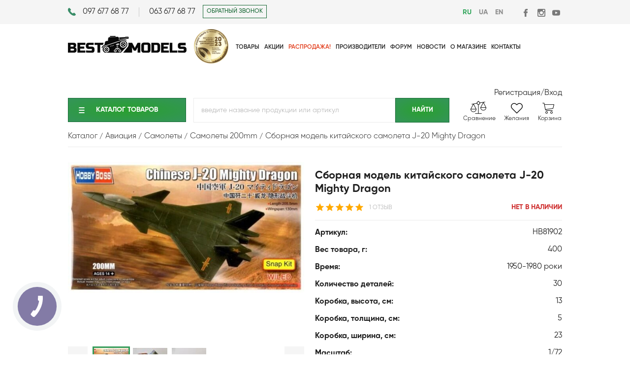

--- FILE ---
content_type: text/html; charset=utf-8
request_url: https://bestmodels.ua/ru/catalog/aviacija/samolety/samolety-200mm/sbornaja-model-kitaiskogo-samoleta-j-20-mighty-dragon.htm
body_size: 19451
content:
<!DOCTYPE html>
<html xmlns="http://www.w3.org/1999/xhtml"
      prefix="og: http://ogp.me/ns# video: http://ogp.me/ns/video# music: http://ogp.me/ns/music# ya: http://webmaster.yandex.ru/vocabularies/" xml:lang="ru-UA" lang="ru-UA">
<head>
    <meta http-equiv="Content-Type" content="text/html; charset=utf-8"/>
    <meta http-equiv="x-dns-prefetch-control" content="on">

    <link rel="apple-touch-icon" sizes="57x57" href="/favicon/apple-icon-57x57.png">
    <link rel="apple-touch-icon" sizes="60x60" href="/favicon/apple-icon-60x60.png">
    <link rel="apple-touch-icon" sizes="72x72" href="/favicon/apple-icon-72x72.png">
    <link rel="apple-touch-icon" sizes="76x76" href="/favicon/apple-icon-76x76.png">
    <link rel="apple-touch-icon" sizes="114x114" href="/favicon/apple-icon-114x114.png">
    <link rel="apple-touch-icon" sizes="120x120" href="/favicon/apple-icon-120x120.png">
        <link rel="apple-touch-icon" sizes="152x152" href="/favicon/apple-icon-152x152.png">
    <link rel="apple-touch-icon" sizes="180x180" href="/favicon/apple-icon-180x180.png">
    <link rel="icon" type="image/png" sizes="192x192" href="/favicon/android-icon-192x192.png">
    <link rel="icon" type="image/png" sizes="32x32" href="/favicon/favicon-32x32.png">
    <link rel="icon" type="image/png" sizes="96x96" href="/favicon/favicon-96x96.png">
    <link rel="icon" type="image/png" sizes="16x16" href="/favicon/favicon-16x16.png">
    <link rel="manifest" href="/favicon/manifest.json">
    <meta name="viewport" content="width=device-width, initial-scale=1.0">
    <meta name="msapplication-TileColor" content="#ffffff">
    <meta name="msapplication-TileImage" content="/favicon/ms-icon-144x144.png">
    <meta name="theme-color" content="#ffffff">

    <meta name="facebook-domain-verification" content="mcs5bj60p2g0yowicqtjiu5n9ryh1h"/>

    <link rel="preconnect" href="https://accounts.google.com" />
    <link rel="preconnect" href="https://messengers.incolor.agency" />
    <link rel="preconnect" href="https://www.googletagmanager.com" />
    <link rel="preconnect" href="https://www.gstatic.com" />
    <link rel="preconnect" href="https://www.google.com" />

    <title>Сборная модель китайского самолета J-20 Mighty Dragon HB81902 HobbyBoss Самолеты 200mm с доставкой по Украине</title>
<meta name="keywords" content="купить по низкой цене" />
<meta name="description" content="HB81902 HobbyBoss Сборная модель китайского самолета J-20 Mighty Dragon лучшая цена с доставкой по всей Украине в короткие сроки." />
<script type="text/javascript" src="/includes/jquery/jquery.js"></script>
<script type="text/javascript" src="/components/comments/js/comments.js?v=1.3"></script>
<meta name="robots" content="index, follow, max-image-preview:large">
<link rel="canonical" href="https://bestmodels.ua/ru/catalog/aviacija/samolety/samolety-200mm/sbornaja-model-kitaiskogo-samoleta-j-20-mighty-dragon.htm"/>
<meta property="og:title" content="Сборная модель китайского самолета J-20 Mighty Dragon" />
<meta property="og:description" content="Сборная модель китайского самолета J-20 Mighty Dragon , HobbyBoss 81902.В комплект набора входит:литники с деталями,фюзеляж и крыло с точным дизайном,декаль,схема для покраски модели,пошаговая инструкция.Длина модели: 221 мм,Размах крыльев: 148 мм." />
<meta property="og:type" content="product" />
<meta property="og:category" content="Самолеты 200mm"/>
<meta property="og:url" content="https://bestmodels.ua/ru/catalog/aviacija/samolety/samolety-200mm/sbornaja-model-kitaiskogo-samoleta-j-20-mighty-dragon.htm" />
<link rel="alternate" hreflang="en" href="https://bestmodels.ua/en/catalog/aviacija/samolety/samolety-200mm/sbornaja-model-kitaiskogo-samoleta-j-20-mighty-dragon.htm" />
<link rel="alternate" hreflang="uk-RU" href="https://bestmodels.ua/ru/catalog/aviacija/samolety/samolety-200mm/sbornaja-model-kitaiskogo-samoleta-j-20-mighty-dragon.htm" />
<link rel="alternate" hreflang="uk-UA" href="https://bestmodels.ua/ua/catalog/aviacija/samolety/samolety-200mm/sbornaja-model-kitaiskogo-samoleta-j-20-mighty-dragon.htm" />
<script type="text/javascript">var LANG_EDIT_COMMENT = 'Редактировать комментарий'; var LANG_CONFIRM_DEL_COMMENT = 'Удалить комментарий?'; var LANG_COMMENT_IN_LINK = 'Вы пришли на страницу по этой ссылке'; var LANG_CBOX_IMAGE = 'Фото'; var LANG_CBOX_FROM = 'из'; var LANG_CBOX_PREVIOUS = 'Предыдущее'; var LANG_CBOX_NEXT = 'Следующее'; var LANG_CBOX_CLOSE = 'Закрыть'; var LANG_CBOX_XHR_ERROR = 'Не удалось загрузить контент.'; var LANG_CBOX_IMG_ERROR = 'Не удалось загрузить фото.'; var LANG_CBOX_SLIDESHOWSTOP = 'Остановить слайдшоу'; var LANG_CBOX_SLIDESHOWSTART = 'Запустить слайдшоу'; var LANG_PRODUCTS_COUNT = 'товаров'; var LANG_CURRENCY_SYMBOLS = 'грн.'; var LANG_PRODUCT_ADDED_TO = 'Товар добавлен в'; var LANG_TO_CART = 'в корзину'; var LANG_CANT_ADD_TO_CART = 'Не удалось добавить товар в корзину'; var LANG_WE_NOTIFY_WAITLIST_1 = 'Мы оповестим когда на товар'; var LANG_WE_NOTIFY_WAITLIST_2 = 'будет снижена цена'; var LANG_WE_NOTIFY_WAITLIST_3 = 'Для добавления товара в список отслеживания цены необходимо'; var LANG_WE_NOTIFY_WAITLIST_4 = ' авторизоваться'; var LANG_WE_NOTIFY_WISHLIST_1 = 'Мы добавили товар'; var LANG_WE_NOTIFY_WISHLIST_2 = 'в список Ваших'; var LANG_WE_NOTIFY_WISHLIST_3 = 'желаний'; var LANG_WE_NOTIFY_WISHLIST_4 = 'Для добавления товара в список пожеланий необходимо '; var LANG_WE_NOTIFY_WISHLIST_5 = ' авторизоваться'; var LANG_ADD_TO_COMPARE_1 = 'в список'; var LANG_ADD_TO_COMPARE_2 = 'сравнения'; var LANG_SEND = 'Отправить'; var LANG_CONTINUE = 'Продолжить'; var LANG_CLOSE = 'Закрыть'; var LANG_SAVE = 'Сохранить'; var LANG_CANCEL = 'Отмена'; var LANG_ATTENTION = 'Внимание'; var LANG_CONFIRM = 'Подтверждение действия'; var LANG_LOADING = 'Загрузка'; var LANG_ERROR = 'Ошибка'; var LANG_ADD = 'Добавить'; var LANG_SELECT_CITY = 'Выберите город'; var LANG_SELECT = 'Выбрать'; </script>
<link href="/cache/cssmerge1.2.79.css" rel="stylesheet" type="text/css" />        <meta property="og:image" content="https://bestmodels.ua/images/shop/cache/600_400_4d9f2435-60d0-11eb-a639-3440b58dd62d_088e9a5818c65a8846e671263bc6b445.jpg" />
        <!-- Google Tag Manager -->
    <script>(function (w, d, s, l, i) {
            w[l] = w[l] || [];
            w[l].push({
                'gtm.start':
                    new Date().getTime(), event: 'gtm.js'
            });
            var f = d.getElementsByTagName(s)[0],
                j = d.createElement(s), dl = l != 'dataLayer' ? '&l=' + l : '';
            j.async = true;
            j.src =
                'https://www.googletagmanager.com/gtm.js?id=' + i + dl;
            f.parentNode.insertBefore(j, f);
        })(window, document, 'script', 'dataLayer', 'GTM-TSZ32XM');</script>
    <!-- End Google Tag Manager -->
    </head>

<body>
<!-- Google Tag Manager (noscript) -->
<noscript>
    <iframe src="https://www.googletagmanager.com/ns.html?id=GTM-TSZ32XM"
            height="0" width="0" style="display:none;visibility:hidden"></iframe>
</noscript>
<!-- End Google Tag Manager (noscript) -->


    <script type="text/javascript">  (function(d, w, s) {
            var widgetHash = 'ws8yakohguc2fmk0cmu9', gcw = d.createElement(s); gcw.type = 'text/javascript'; gcw.async = true;  gcw.src = '//widgets.binotel.com/getcall/widgets/'+ widgetHash +'.js';
            var sn = d.getElementsByTagName(s)[0]; sn.parentNode.insertBefore(gcw, sn);  })(document, window, 'script');
    </script>



<script src="https://accounts.google.com/gsi/client" async defer></script>
<!-- Google One Tap events -->
<script>
    // Method for pushing Google One Tap events to analytics.
    function pushGoogleOneTapEventToAnalytics(action) {
        let category = 'oneTapLogin';
        window.dataLayer = window.dataLayer || []
        window.dataLayer.push({
            event: category + '-' + action,
            eventCategory: category,
            eventAction: action
        })
    }

    // Google One Tap event handler.
    function momentCallbackHandler(obj) {
        if (obj.isDisplayed()) {
            // Show
            pushGoogleOneTapEventToAnalytics('show');
        } else if (obj.getSkippedReason()) {
            // Close
            pushGoogleOneTapEventToAnalytics('close');
        }
    }
</script>
<div id="g_id_onload"
     data-client_id="620484574012-nhja4jlbi7v81nm8jsdppjj8v8g6lpbt.apps.googleusercontent.com"
     data-login_uri="https://bestmodels.ua/registration/googleauthtap"
     data-cancel_on_tap_outside="true"
     data-moment_callback="momentCallbackHandler"
>

    


<div id="shadowBlock"></div>
<div id="clickPlace"></div>
<div class="contactHeader clearfix">
    <div class="wrapper">
        <div class="leftSide fLeft">
            <div class="contactHeader-numbers fLeft">
                <div class="fLeft firstNumber"><a href="tel:+380976776877">097 677 68 77</a></div>
                <div class="fLeft"><a href="tel:+380636776877">063 677 68 77</a></div>
                <div class="puller"></div>
            </div>
            <div class="contactHeader-button fLeft"><a class="transition" href="#"
                                                       onclick="openbox('popup', '.popup_callback');return false;">ОБРАТНЫЙ ЗВОНОК</a></div>
            <div class="puller"></div>
        </div>
        <div class="rightSide fRight">
            <div class="contactHeader-langPanel fLeft">
                <a class="lang-change ru  selected" href="/ru/catalog/aviacija/samolety/samolety-200mm/sbornaja-model-kitaiskogo-samoleta-j-20-mighty-dragon.htm">RU</a><a class="lang-change ru " href="/ua/catalog/aviacija/samolety/samolety-200mm/sbornaja-model-kitaiskogo-samoleta-j-20-mighty-dragon.htm">UA</a><a class="lang-change en " href="/en/catalog/aviacija/samolety/samolety-200mm/sbornaja-model-kitaiskogo-samoleta-j-20-mighty-dragon.htm">EN</a>                <div class="puller"></div>
            </div>
            <div class="contactHeader-links fLeft">
                <a href="https://www.facebook.com/BestModelsua/" target="_blank" class="contactHeader-linkFb fLeft" title="Facebook"></a>
                <a href="https://www.instagram.com/bestmodels.ua/" class="contactHeader-linkInstagram fLeft"
                   target="_blank" title="Instagram"></a>
                <a href="https://www.youtube.com/channel/UCScsOg0y4LofpDtVbb0H2FQ" title="YouTube"
                   class="contactHeader-linkYoutube fLeft" target="_blank"></a>
            </div>
        </div>
    </div>
</div>

<header class="clearfix">
    <div class="wrapper">
        <div class="burgerMenu mobile"><img src="/templates/bestmodels/images/menu_burger.png" alt="menu" width="24" height="16"></div>
        <div class="logo fLeft"><a href="/"><img src="/templates/bestmodels/images/logo.png" width="241" height="34"
                                                 alt="BestModels!"></a></div>

        <div class="medal-wrapper">
            <a href="/ru/novosti/best-models-vib-r-kra-ni.html" title="Вибір країни 2023"><img src="/templates/bestmodels/images/medal-2023.png" alt="Choice of the year 2023"></a>
        </div>

        <nav class="fLeft"><div>
    <ul id="mainmenu-90" class="menu">
						<li class=" ">
		
			
				<a href="/ru/catalog/products" target="_self"  title="Товары">
						<span>
								Товары</span>				</a>
							</li>			<li class=" ">
		
			
				<a href="/ru/akcii" target="_self"  title="Акции">
						<span>
								Акции</span>				</a>
							</li>			<li class="menu-sale ">
		
			
				<a href="/ru/catalog/sale" target="_self"  title="Распродажа!">
						<span>
								Распродажа!</span>				</a>
							</li>			<li class=" ">
		
			
				<a href="/ru/catalog/brands" target="_self"  title="Производители">
						<span>
								Производители</span>				</a>
							</li>			<li class="menuitem-paymen ">
		
			
				<a href="/ru/oplata-i-dostavka.html" target="_self"  title="Оплата-доставка">
						<span>
								Оплата-доставка</span>				</a>
							</li>			<li class=" ">
		
							<a href="http://bmforum.com.ua/index.php" target="_blank"  title="Форум">
						<span>
								Форум</span>				</a>
							</li>			<li class=" ">
		
			
				<a href="/ru/novosti" target="_self"  title="Новости">
						<span>
								Новости</span>				</a>
							</li>			<li class=" ">
		
			
				<a href="/ru/o-magazine-bestmodels.html" target="_self"  title="О магазине">
						<span>
								О магазине</span>				</a>
							</li>			<li class=" ">
		
			
				<a href="/ru/kontaktnaja-informacija.html" target="_self"  title="Контакты">
						<span>
								Контакты</span>				</a>
									</li>
	</ul>
</div>            <div class="contactHeader-langPanel fLeft" id="langs-mobile" style="display: none;">
                <a class="lang-change ru  selected" href="/ru/catalog/aviacija/samolety/samolety-200mm/sbornaja-model-kitaiskogo-samoleta-j-20-mighty-dragon.htm">RU</a><a class="lang-change ru " href="/ua/catalog/aviacija/samolety/samolety-200mm/sbornaja-model-kitaiskogo-samoleta-j-20-mighty-dragon.htm">UA</a><a class="lang-change en " href="/en/catalog/aviacija/samolety/samolety-200mm/sbornaja-model-kitaiskogo-samoleta-j-20-mighty-dragon.htm">EN</a>            </div>
            <div class="puller">

            </div>
            <div id="shadowMenu" class="mobile">

            </div>

        </nav>
        <div class="regSign fRight">

            
                <a href="/registration" class="fLeft user-links">Регистрация </a><p class="fLeft">/</p>
                <a href="#" id="headerSign" class="fLeft user-links">Вход   </a>


                    </div>
        <div class="userBar mobile clearfix">
            <div class="medal-wrapper-mobile">
                <a href="/ru/novosti/best-models-vib-r-kra-ni.html" title="Вибір країни 2023"><img src="/templates/bestmodels/images/medal-2023.png" alt="Choice of the year 2023"></a>
            </div>

                            <div class="userMenu" id="headerSignMobile"></div>
                        <div class="userCart" onclick="document.location.href='/cart'"></div>
        </div>
        <div class="search-mobile mobile">
            <div class="searchbar clearfix">

            </div>

        </div>

        <div id="authorization">
            <div class="authTop">
                <div class="greenTitle">
                    <div class="fLeft">Вход</div>
                    <div class="fRight"><a href="/registration">Регистрация</a></div>
                    <div class="puller"></div>
                </div>
            </div>
            <div class="authFields clearfix">
                <form method="post" action="/login">
                    <input type="hidden" name="csrf_token" value="c3e94356eb2f2e7c3639e799b4ef4df3"/>
                    <div class="leftSide fLeft">
                        <label for="emailLogin">Email</label><br>
                        <input id="emailLogin" name="login" type="text"><br>
                        <div class="remember"><input id="rememberLogin" name="remember" type="checkbox">
                            <label for="rememberLogin">запомнить меня</label></div>
                    </div>
                    <div class="rightSide fRight">
                        <label for="passwordLogin">Пароль</label><br>
                        <input id="passwordLogin" name="pass" type="password"><br>
                        <div class="forget fLeft"><a href="/passremind.html">забыли пароль?</a></div>
                        <div class="fRight"><input class="greenButton" type="submit" name="login_btn"
                                                   value="Войти"></div>
                        <div class="puller"></div>
                    </div>
                </form>
            </div>

            <div class="authSocial">
                <div>Или авторизуйтесь с помощью соц.сетей</div>
                <div class="loginSocialButtons clearfix">

                    
                    <span>
                        <a href="https://accounts.google.com/o/oauth2/auth?redirect_uri=https%3A%2F%2Fbestmodels.ua%2Fregistration%2Fgoogle&response_type=code&client_id=620484574012-nhja4jlbi7v81nm8jsdppjj8v8g6lpbt.apps.googleusercontent.com&scope=https%3A%2F%2Fwww.googleapis.com%2Fauth%2Fuserinfo.email+https%3A%2F%2Fwww.googleapis.com%2Fauth%2Fuserinfo.profile" class="login-with-google">
                            <img src="/templates/bestmodels/images/google-icon.svg" alt="">
                            <div>Google</div>
                        </a>
                    </span>
                </div>
            </div>

        </div>

            </div>
</header>
<div class="underHeader clearfix">
    <div class="wrapper">
        <div class="catMenu fLeft"><div class="treemodule">
        <div class="treemodulebody">	<script type="text/javascript">
		$(function() {

		});

	</script>
	
<div class="cb"><a class="transition gButton" href="#">Каталог&nbsp;товаров</a></div>
<ul class="treeview" id="tree"><li class="  "><a href="/ru/catalog/komplekty-so-skidkoi-vmeste-deshevle" class=" " style="background: url(/images/shop/ico/6377b7875e8e49171b47cb411b6480e6.jpg) 10px 50% no-repeat;">Комплекты со скидкой (Вместе дешевле)</a></li><li class="  "><a href="/ru/catalog/sekretnye-boksy-proekt-h" class=" " style="background: url(/images/shop/ico/26caf678829a0a261964d75b4c7afdc8.jpg) 10px 50% no-repeat;">Секретные Боксы - "Проект Х"</a></li><li class="expandable   "><div class="hitarea expandable-hitarea "></div><a href="/ru/catalog/aviacija" class=" " style="background: url(/images/shop/ico/0d427ac14650ba4a549d42358f24f030.jpg) 10px 50% no-repeat;">Авиация</a><ul style="display: none;" class=""><li class="expandable  "><div class="hitarea expandable-hitarea"></div><a href="/ru/catalog/aviacija/vertolety">Вертолеты</a><ul style="display: none;" class=""><li class="  "><a href="/ru/catalog/aviacija/vertolety/vertolety-1-18">Вертолеты 1/18</a></li><li class="  "><a href="/ru/catalog/aviacija/vertolety/vertolety-1-32">Вертолеты 1/32</a></li><li class="  "><a href="/ru/catalog/aviacija/vertolety/vertolety-1-35">Вертолеты 1/35</a></li><li class="  "><a href="/ru/catalog/aviacija/vertolety/vertolety-1-48">Вертолеты 1/48</a></li><li class="  "><a href="/ru/catalog/aviacija/vertolety/vertolety-1-72">Вертолеты 1/72</a></li><li class="  last"><a href="/ru/catalog/aviacija/vertolety/vertolety-1-350">Вертолеты 1/350</a></li></ul></li><li class="expandable  "><div class="hitarea expandable-hitarea"></div><a href="/ru/catalog/aviacija/samolety">Самолеты</a><ul style="display: none;" class=""><li class="  "><a href="/ru/catalog/aviacija/samolety/samolety-1-18">Самолеты 1/18</a></li><li class="  "><a href="/ru/catalog/aviacija/samolety/samolety-1-24">Самолеты 1/24</a></li><li class="  "><a href="/ru/catalog/aviacija/samolety/samolety-1-32">Самолеты 1/32</a></li><li class="  "><a href="/ru/catalog/aviacija/samolety/samolety-1-35">Самолеты 1/35</a></li><li class="  "><a href="/ru/catalog/aviacija/samolety/samolety-1-48">Самолеты 1/48</a></li><li class="  "><a href="/ru/catalog/aviacija/samolety/samolety-1-72">Самолеты 1/72</a></li><li class="  "><a href="/ru/catalog/aviacija/samolety/samolety-1-100">Самолеты 1/100</a></li><li class="  "><a href="/ru/catalog/aviacija/samolety/samolety-1-144">Самолеты 1/144</a></li><li class="  "><a href="/ru/catalog/aviacija/samolety/samolety-1-200">Самолеты 1/200</a></li><li class="  "><a href="/ru/catalog/aviacija/samolety/samolety-1-350">Самолеты 1/350</a></li><li class="  "><a href="/ru/catalog/aviacija/samolety/samolety-1-390">Самолеты 1/390</a></li><li class="  "><a href="/ru/catalog/aviacija/samolety/samolety-1-450">Самолеты 1/450</a></li><li class="  "><a href="/ru/catalog/aviacija/samolety/samolety-200mm">Самолеты 200mm</a></li><li class="  "><a href="/ru/catalog/aviacija/samolety/grazhdanskaja-aviacija">Гражданская авиация</a></li><li class="  last"><a href="/ru/catalog/aviacija/samolety/samolety-1-110">Самолеты 1/110</a></li></ul></li><li class="  last"><a href="/ru/catalog/aviacija/bpla">БПЛА</a></li></ul></li><li class="expandable   militarytechnics flex"><div class="hitarea expandable-hitarea "></div><a href="/ru/catalog/voennaja-tehnika" class=" militarytechnics flex" style="background: url(/images/shop/ico/62a3508a0ff7537700c70f0b61ae16d2.jpg) 10px 50% no-repeat;">Военная техника</a><ul style="display: none;" class=""><li class="expandable  "><div class="hitarea expandable-hitarea"></div><a href="/ru/catalog/voennaja-tehnika/artillerija">Артиллерия</a><ul style="display: none;" class=""><li class="  "><a href="/ru/catalog/voennaja-tehnika/artillerija/artillerija-1-35">Артиллерия 1/35</a></li><li class="  "><a href="/ru/catalog/voennaja-tehnika/artillerija/artillerija-1-48">Артиллерия 1/48</a></li><li class="  "><a href="/ru/catalog/voennaja-tehnika/artillerija/artillerija-1-72">Артиллерия 1/72</a></li><li class="  "><a href="/ru/catalog/voennaja-tehnika/artillerija/artillerija-1-144">Артиллерия 1/144</a></li><li class="  last"><a href="/ru/catalog/voennaja-tehnika/artillerija/artillerija-1-18">Артиллерия 1/18</a></li></ul></li><li class="expandable  "><div class="hitarea expandable-hitarea"></div><a href="/ru/catalog/voennaja-tehnika/bronetehnika">Бронетехника</a><ul style="display: none;" class=""><li class="  "><a href="/ru/catalog/voennaja-tehnika/bronetehnika/bronetehnika-1-16">Бронетехника 1/16</a></li><li class="  "><a href="/ru/catalog/voennaja-tehnika/bronetehnika/bronetehnika-1-35">Бронетехника 1/35</a></li><li class="  "><a href="/ru/catalog/voennaja-tehnika/bronetehnika/bronetehnika-1-43">Бронетехника 1/43</a></li><li class="  "><a href="/ru/catalog/voennaja-tehnika/bronetehnika/bronetehnika-1-48">Бронетехника 1/48</a></li><li class="  "><a href="/ru/catalog/voennaja-tehnika/bronetehnika/bronetehnika-1-72">Бронетехника 1/72</a></li><li class="  "><a href="/ru/catalog/voennaja-tehnika/bronetehnika/bronetehnika-1-76">Бронетехника 1/76</a></li><li class="  "><a href="/ru/catalog/voennaja-tehnika/bronetehnika/bronetehnika-1-87">Бронетехника 1/87</a></li><li class="  "><a href="/ru/catalog/voennaja-tehnika/bronetehnika/bronetehnika-1-56">Бронетехника 1/56</a></li><li class="  last"><a href="/ru/catalog/voennaja-tehnika/bronetehnika/bronetehnika-1-144">Бронетехника 1/144</a></li></ul></li><li class="expandable  "><div class="hitarea expandable-hitarea"></div><a href="/ru/catalog/voennaja-tehnika/avtomobili-259">Автомобили</a><ul style="display: none;" class=""><li class="  "><a href="/ru/catalog/voennaja-tehnika/avtomobili-259/avtomobili-1-24-277">Автомобили 1/24</a></li><li class="  "><a href="/ru/catalog/voennaja-tehnika/avtomobili-259/avtomobili-1-35-306">Автомобили 1/35</a></li><li class="  "><a href="/ru/catalog/voennaja-tehnika/avtomobili-259/avtomobili-1-72-260">Автомобили 1/72</a></li><li class="  "><a href="/ru/catalog/voennaja-tehnika/avtomobili-259/avtomobili-1-48">Автомобили 1/48</a></li><li class="  last"><a href="/ru/catalog/voennaja-tehnika/avtomobili-259/avtomobili-1-144">Автомобили 1/144</a></li></ul></li><li class="  "><a href="/ru/catalog/voennaja-tehnika/reaktivnaja-sistema-zalpovogo-ognja">Реактивная система залпового огня</a></li><li class="  "><a href="/ru/catalog/voennaja-tehnika/zenitno-raketnyi-kompleks">Зенитно ракетный комплекс</a></li><li class="  "><a href="/ru/catalog/voennaja-tehnika/motocikly-594">Мотоциклы</a></li><li class="  last"><a href="/ru/catalog/voennaja-tehnika/nazemnye-drony">Наземные дроны</a></li></ul></li><li class="expandable   "><div class="hitarea expandable-hitarea "></div><a href="/ru/catalog/grazhdanskaja-tehnika" class=" " style="background: url(/images/shop/ico/daa32b3ee1b8dc0b21faac01b0245666.jpg) 10px 50% no-repeat;">Гражданская техника</a><ul style="display: none;" class=""><li class="expandable  "><div class="hitarea expandable-hitarea"></div><a href="/ru/catalog/grazhdanskaja-tehnika/avtomobili">Автомобили</a><ul style="display: none;" class=""><li class="  "><a href="/ru/catalog/grazhdanskaja-tehnika/avtomobili/avtomobili-1-9">Автомобили 1/9</a></li><li class="  "><a href="/ru/catalog/grazhdanskaja-tehnika/avtomobili/avtomobili-1-12">Автомобили 1/12</a></li><li class="  "><a href="/ru/catalog/grazhdanskaja-tehnika/avtomobili/avtomobili-1-20">Автомобили 1/20</a></li><li class="  "><a href="/ru/catalog/grazhdanskaja-tehnika/avtomobili/avtomobili-1-24">Автомобили 1/24</a></li><li class="  "><a href="/ru/catalog/grazhdanskaja-tehnika/avtomobili/avtomobili-1-25">Автомобили 1/25</a></li><li class="  "><a href="/ru/catalog/grazhdanskaja-tehnika/avtomobili/avtomobili-1-32">Автомобили 1/32</a></li><li class="  "><a href="/ru/catalog/grazhdanskaja-tehnika/avtomobili/avtomobili-1-35">Автомобили 1/35</a></li><li class="  "><a href="/ru/catalog/grazhdanskaja-tehnika/avtomobili/avtomobili-1-43">Автомобили 1/43</a></li><li class="  last"><a href="/ru/catalog/grazhdanskaja-tehnika/avtomobili/avtomobili-1-72">Автомобили 1/72</a></li></ul></li><li class="  "><a href="/ru/catalog/grazhdanskaja-tehnika/motocikly">Мотоциклы</a></li><li class="  last"><a href="/ru/catalog/grazhdanskaja-tehnika/gruzoviki-pricepy">Грузовики / прицепы</a></li></ul></li><li class="expandable   flex fleet"><div class="hitarea expandable-hitarea "></div><a href="/ru/catalog/flot" class=" flex fleet" style="background: url(/images/shop/ico/665801d80f112f33c13c5fb198ce5749.jpg) 10px 50% no-repeat;">Флот</a><ul style="display: none;" class=""><li class="  "><a href="/ru/catalog/flot/podvodnyi-flot">Подводный флот</a></li><li class="  "><a href="/ru/catalog/flot/grazhdanskii-flot">Гражданский флот</a></li><li class="  "><a href="/ru/catalog/flot/parusniki">Парусники</a></li><li class="  "><a href="/ru/catalog/flot/flot-1-35">Флот 1/35</a></li><li class="  "><a href="/ru/catalog/flot/flot-1-48">Флот 1/48</a></li><li class="  "><a href="/ru/catalog/flot/flot-1-72">Флот 1/72</a></li><li class="  "><a href="/ru/catalog/flot/flot-1-100">Флот 1/100</a></li><li class="  "><a href="/ru/catalog/flot/flot-1-108">Флот 1/108</a></li><li class="  "><a href="/ru/catalog/flot/flot-1-132">Флот 1/132</a></li><li class="  "><a href="/ru/catalog/flot/flot-1-144">Флот 1/144</a></li><li class="  "><a href="/ru/catalog/flot/flot-1-146">Флот 1/146</a></li><li class="  "><a href="/ru/catalog/flot/flot-1-150">Флот 1/150</a></li><li class="  "><a href="/ru/catalog/flot/flot-1-200">Флот 1/200</a></li><li class="  "><a href="/ru/catalog/flot/flot-1-225">Флот 1/225</a></li><li class="  "><a href="/ru/catalog/flot/flot-1-350">Флот 1/350</a></li><li class="  "><a href="/ru/catalog/flot/flot-1-400">Флот 1/400</a></li><li class="  "><a href="/ru/catalog/flot/flot-1-500">Флот 1/500</a></li><li class="  "><a href="/ru/catalog/flot/flot-1-535">Флот 1/535</a></li><li class="  "><a href="/ru/catalog/flot/flot-1-550">Флот 1/550</a></li><li class="  "><a href="/ru/catalog/flot/flot-1-570">Флот 1/570</a></li><li class="  "><a href="/ru/catalog/flot/flot-1-700">Флот 1/700</a></li><li class="  "><a href="/ru/catalog/flot/flot-1-720">Флот 1/720</a></li><li class="  "><a href="/ru/catalog/flot/flot-1-1250">Флот 1/1250</a></li><li class="  last"><a href="/ru/catalog/flot/flot-1-1200">Флот 1/1200</a></li></ul></li><li class="expandable   "><div class="hitarea expandable-hitarea "></div><a href="/ru/catalog/zheleznaja-doroga" class=" " style="background: url(/images/shop/ico/3efb0cc09e7b5cd60d4c9380a2414886.jpg) 10px 50% no-repeat;">Железная дорога</a><ul style="display: none;" class=""><li class="  "><a href="/ru/catalog/zheleznaja-doroga/zheleznaja-doroga-1-35">Железная дорога 1/35</a></li><li class="  "><a href="/ru/catalog/zheleznaja-doroga/zheleznaja-doroga-1-72">Железная дорога 1/72</a></li><li class="  last"><a href="/ru/catalog/zheleznaja-doroga/zheleznaja-doroga-1-87">Железная дорога 1/87</a></li></ul></li><li class="expandable   buildings flex"><div class="hitarea expandable-hitarea "></div><a href="/ru/catalog/dioramy" class=" buildings flex" style="background: url(/images/shop/ico/78dcb6ae3fd29ebb598b742d9a42a061.jpg) 10px 50% no-repeat;">Диорамы</a><ul style="display: none;" class=""><li class="  "><a href="/ru/catalog/dioramy/stroenija-1-35">Строения 1/35</a></li><li class="  "><a href="/ru/catalog/dioramy/stroenija-1-72">Строения 1/72</a></li><li class="  "><a href="/ru/catalog/dioramy/aksessuary-274">Акссесуары 1/35</a></li><li class="  "><a href="/ru/catalog/dioramy/materialy-dlja-sozdanija">Материалы для создания</a></li><li class="  last"><a href="/ru/catalog/dioramy/nabory-detalirovki">Наборы деталировки</a></li></ul></li><li class="expandable   figures flex"><div class="hitarea expandable-hitarea "></div><a href="/ru/catalog/figury" class=" figures flex" style="background: url(/images/shop/ico/38a533926cea548fb4601eae2c36cdcd.jpg) 10px 50% no-repeat;">Фигуры</a><ul style="display: none;" class=""><li class="  "><a href="/ru/catalog/figury/figury-1-9">Фигуры 1/9</a></li><li class="  "><a href="/ru/catalog/figury/figury-1-10">Фигуры 1/10</a></li><li class="  "><a href="/ru/catalog/figury/figury-1-16">Фигуры 1/16</a></li><li class="  "><a href="/ru/catalog/figury/figury-1-24">Фигуры 1/24</a></li><li class="  "><a href="/ru/catalog/figury/figury-1-32">Фигуры 1/32</a></li><li class="  "><a href="/ru/catalog/figury/figury-1-35">Фигуры 1/35</a></li><li class="  "><a href="/ru/catalog/figury/figury-1-48">Фигуры 1/48</a></li><li class="  "><a href="/ru/catalog/figury/figury-1-72">Фигуры 1/72</a></li><li class="  "><a href="/ru/catalog/figury/figury-1-350">Фигуры 1/350</a></li><li class="  "><a href="/ru/catalog/figury/figury-1-12">Фигуры 1/12</a></li><li class="  last"><a href="/ru/catalog/figury/dinozavry">Динозавры</a></li></ul></li><li class="expandable   "><div class="hitarea expandable-hitarea "></div><a href="/ru/catalog/kosmos" class=" " style="background: url(/images/shop/ico/9e0d155583ef88945044772963c1e397.jpg) 10px 50% no-repeat;">Космос</a><ul style="display: none;" class=""><li class="  "><a href="/ru/catalog/kosmos/star-wars">Star Wars</a></li><li class="  last"><a href="/ru/catalog/kosmos/fantastika">Фантастика</a></li></ul></li><li class="expandable   WH flex"><div class="hitarea expandable-hitarea "></div><a href="/ru/catalog/warhammer-40-000" class=" WH flex" style="background: url(/images/shop/ico/9f9f7d6aa0d8e95814950520124808c7.jpg) 10px 50% no-repeat;">WARHAMMER 40,000</a><ul style="display: none;" class=""><li class="expandable  "><div class="hitarea expandable-hitarea"></div><a href="/ru/catalog/warhammer-40-000/kosmicheskie-desantniki">Космические Десантники</a><ul style="display: none;" class=""><li class="  "><a href="/ru/catalog/warhammer-40-000/kosmicheskie-desantniki/ultramariny">Ультрамарины</a></li><li class="  "><a href="/ru/catalog/warhammer-40-000/kosmicheskie-desantniki/krovavye-angely">Кровавые Ангелы</a></li><li class="  "><a href="/ru/catalog/warhammer-40-000/kosmicheskie-desantniki/tyomnye-angely">Темные Ангелы</a></li><li class="  "><a href="/ru/catalog/warhammer-40-000/kosmicheskie-desantniki/chyornye-hramovniki">Чёрные Храмовники</a></li><li class="  "><a href="/ru/catalog/warhammer-40-000/kosmicheskie-desantniki/serye-rycari">Серые Рыцари</a></li><li class="  "><a href="/ru/catalog/warhammer-40-000/kosmicheskie-desantniki/kosmicheskie-volki">Космические Волки</a></li><li class="  "><a href="/ru/catalog/warhammer-40-000/kosmicheskie-desantniki/karaul-smerti">Караул Смерти</a></li><li class="  "><a href="/ru/catalog/warhammer-40-000/kosmicheskie-desantniki/belye-shramy">Белые Шрамы</a></li><li class="  "><a href="/ru/catalog/warhammer-40-000/kosmicheskie-desantniki/imperskie-kulaki">Имперские кулаки</a></li><li class="  "><a href="/ru/catalog/warhammer-40-000/kosmicheskie-desantniki/salamandry">Саламандры</a></li><li class="  "><a href="/ru/catalog/warhammer-40-000/kosmicheskie-desantniki/gvardija-vorona">Гвардия Ворона</a></li><li class="  last"><a href="/ru/catalog/warhammer-40-000/kosmicheskie-desantniki/zheleznye-ruki">Железные руки</a></li></ul></li><li class="expandable  "><div class="hitarea expandable-hitarea"></div><a href="/ru/catalog/warhammer-40-000/armii-imperiuma">Армии Империума</a><ul style="display: none;" class=""><li class="  "><a href="/ru/catalog/warhammer-40-000/armii-imperiuma/adepta-sororitas">Адепта Сороритас</a></li><li class="  "><a href="/ru/catalog/warhammer-40-000/armii-imperiuma/adeptus-kustodes">Адептус Кустодес</a></li><li class="expandable  "><div class="hitarea expandable-hitarea"></div><a href="/ru/catalog/warhammer-40-000/armii-imperiuma/adeptus-mehanikus">Адептус Механикус</a><ul style="display: none;" class=""><li class="  last"><a href="/ru/catalog/warhammer-40-000/armii-imperiuma/adeptus-mehanikus/adeptus-titanikus">Адептус Титаникус</a></li></ul></li><li class="  "><a href="/ru/catalog/warhammer-40-000/armii-imperiuma/imperskie-agenty">Имперские Агенты</a></li><li class="  "><a href="/ru/catalog/warhammer-40-000/armii-imperiuma/imperskaja-gvardija">Имперская Гвардия</a></li><li class="  last"><a href="/ru/catalog/warhammer-40-000/armii-imperiuma/imperskie-rycari">Имперские Рыцари</a></li></ul></li><li class="expandable  "><div class="hitarea expandable-hitarea"></div><a href="/ru/catalog/warhammer-40-000/armii-haosa">Армии Хаоса</a><ul style="display: none;" class=""><li class="  "><a href="/ru/catalog/warhammer-40-000/armii-haosa/demony-haosa">Демоны Хаоса</a></li><li class="  "><a href="/ru/catalog/warhammer-40-000/armii-haosa/kosmicheskii-desant-haosa">Космический Десант Хаоса</a></li><li class="  "><a href="/ru/catalog/warhammer-40-000/armii-haosa/rycari-haosa">Рыцари Хаоса</a></li><li class="  "><a href="/ru/catalog/warhammer-40-000/armii-haosa/gvardija-smerti">Гвардия Смерти</a></li><li class="  "><a href="/ru/catalog/warhammer-40-000/armii-haosa/tysjacha-synov">Тысяча сынов</a></li><li class="  "><a href="/ru/catalog/warhammer-40-000/armii-haosa/pozhirateli-mirov">Пожиратели Миров</a></li><li class="  last"><a href="/ru/catalog/warhammer-40-000/armii-haosa/deti-imperatora">Дети Императора</a></li></ul></li><li class="expandable  "><div class="hitarea expandable-hitarea"></div><a href="/ru/catalog/warhammer-40-000/armii-ksenosov">Армии Ксеносов</a><ul style="display: none;" class=""><li class="  "><a href="/ru/catalog/warhammer-40-000/armii-ksenosov/yeldary">Эльдары</a></li><li class="  "><a href="/ru/catalog/warhammer-40-000/armii-ksenosov/drukhari">Друкхари</a></li><li class="  "><a href="/ru/catalog/warhammer-40-000/armii-ksenosov/kult-genokradov">Культ Генокрадов</a></li><li class="  "><a href="/ru/catalog/warhammer-40-000/armii-ksenosov/ligi-votanna">Лиги Вотанна</a></li><li class="  "><a href="/ru/catalog/warhammer-40-000/armii-ksenosov/nekrony">Некроны</a></li><li class="  "><a href="/ru/catalog/warhammer-40-000/armii-ksenosov/orki">Орки</a></li><li class="  "><a href="/ru/catalog/warhammer-40-000/armii-ksenosov/imperija-tau">Империя Тау</a></li><li class="  last"><a href="/ru/catalog/warhammer-40-000/armii-ksenosov/tiranidy">Тираниды</a></li></ul></li><li class="  "><a href="/ru/catalog/warhammer-40-000/eres-horusa">Ересь Хоруса</a></li><li class="  "><a href="/ru/catalog/warhammer-40-000/kill-team">Kill Team</a></li><li class="  "><a href="/ru/catalog/warhammer-40-000/necromunda">Necromunda</a></li><li class="expandable  "><div class="hitarea expandable-hitarea"></div><a href="/ru/catalog/warhammer-40-000/beststrike">BestStrike</a><ul style="display: none;" class=""><li class="  "><a href="/ru/catalog/warhammer-40-000/beststrike/kosmicheskie-desantniki-637">Космические Десантники</a></li><li class="  "><a href="/ru/catalog/warhammer-40-000/beststrike/ligi-votana">Лиги Вотана</a></li><li class="  "><a href="/ru/catalog/warhammer-40-000/beststrike/yeldary-639">Эльдары</a></li><li class="  last"><a href="/ru/catalog/warhammer-40-000/beststrike/syostry-bitvy">Сёстры Битвы</a></li></ul></li><li class="  "><a href="/ru/catalog/warhammer-40-000/igrovye-nabory-388">Игровые наборы</a></li><li class="  "><a href="/ru/catalog/warhammer-40-000/terrein-463">Террейн</a></li><li class="  last"><a href="/ru/catalog/warhammer-40-000/kuby-543">Кубы</a></li></ul></li><li class="expandable   flex WHAOS"><div class="hitarea expandable-hitarea "></div><a href="/ru/catalog/warhammer-age-of-sigmar" class=" flex WHAOS" style="background: url(/images/shop/ico/5e0b75b67c30d16c66c498ec64e57492.jpg) 10px 50% no-repeat;">WARHAMMER Age of Sigmar</a><ul style="display: none;" class=""><li class="  "><a href="/ru/catalog/warhammer-age-of-sigmar/igrovye-nabory">Игровые наборы</a></li><li class="expandable  "><div class="hitarea expandable-hitarea"></div><a href="/ru/catalog/warhammer-age-of-sigmar/porjadok">Порядок</a><ul style="display: none;" class=""><li class="  "><a href="/ru/catalog/warhammer-age-of-sigmar/porjadok/goroda-zigmara">Города Зигмара</a></li><li class="  "><a href="/ru/catalog/warhammer-age-of-sigmar/porjadok/docheri-kaina">Дочери Каина</a></li><li class="  "><a href="/ru/catalog/warhammer-age-of-sigmar/porjadok/ogneubiicy">Огнеубийцы</a></li><li class="  "><a href="/ru/catalog/warhammer-age-of-sigmar/porjadok/glubinnye-idonety">Глубинные Идонеты</a></li><li class="  "><a href="/ru/catalog/warhammer-age-of-sigmar/porjadok/haradronskie-vladyki">Харадронские Владыки</a></li><li class="  "><a href="/ru/catalog/warhammer-age-of-sigmar/porjadok/svetlye-vladyki-carstv">Светлые Владыки Царств</a></li><li class="  "><a href="/ru/catalog/warhammer-age-of-sigmar/porjadok/vechnye-gromoverzhcy">Вечные Громовержцы</a></li><li class="  "><a href="/ru/catalog/warhammer-age-of-sigmar/porjadok/serafony">Серафоны</a></li><li class="  "><a href="/ru/catalog/warhammer-age-of-sigmar/porjadok/silvanety">Сильванеты</a></li><li class="  last"><a href="/ru/catalog/warhammer-age-of-sigmar/porjadok/skitalcy">Скитальцы</a></li></ul></li><li class="expandable  "><div class="hitarea expandable-hitarea"></div><a href="/ru/catalog/warhammer-age-of-sigmar/smert">Смерть</a><ul style="display: none;" class=""><li class="  "><a href="/ru/catalog/warhammer-age-of-sigmar/smert/dvory-pozhiratelei-ploti">Дворы Пожирателей Плоти</a></li><li class="  "><a href="/ru/catalog/warhammer-age-of-sigmar/smert/nochnye-prizraki">Ночные Призраки</a></li><li class="  "><a href="/ru/catalog/warhammer-age-of-sigmar/smert/myortvye-kostetrjasy">Мёртвые Костетрясы</a></li><li class="  "><a href="/ru/catalog/warhammer-age-of-sigmar/smert/vladyki-dushegubstva">Владыки Душегубства</a></li><li class="  last"><a href="/ru/catalog/warhammer-age-of-sigmar/smert/legiony-nagasha">Легионы Нагаша</a></li></ul></li><li class="expandable  "><div class="hitarea expandable-hitarea"></div><a href="/ru/catalog/warhammer-age-of-sigmar/haos">Хаос</a><ul style="display: none;" class=""><li class="  "><a href="/ru/catalog/warhammer-age-of-sigmar/haos/khornity">Кхорниты</a></li><li class="  "><a href="/ru/catalog/warhammer-age-of-sigmar/haos/tzinchity">Тзинчиты</a></li><li class="  "><a href="/ru/catalog/warhammer-age-of-sigmar/haos/slaaneshity">Слаанешиты</a></li><li class="  "><a href="/ru/catalog/warhammer-age-of-sigmar/haos/nurglity">Нурглиты</a></li><li class="  "><a href="/ru/catalog/warhammer-age-of-sigmar/haos/skaveny">Скавены</a></li><li class="  "><a href="/ru/catalog/warhammer-age-of-sigmar/haos/raby-tmy">Рабы Тьмы</a></li><li class="  last"><a href="/ru/catalog/warhammer-age-of-sigmar/haos/zveri-haosa">Звери Хаоса</a></li></ul></li><li class="expandable  "><div class="hitarea expandable-hitarea"></div><a href="/ru/catalog/warhammer-age-of-sigmar/razrushenie">Разрушение</a><ul style="display: none;" class=""><li class="  "><a href="/ru/catalog/warhammer-age-of-sigmar/razrushenie/mrakobesnye-gobliny">Мракобесные Гоблины</a></li><li class="  "><a href="/ru/catalog/warhammer-age-of-sigmar/razrushenie/plemena-ogrov">Племена Огров</a></li><li class="  "><a href="/ru/catalog/warhammer-age-of-sigmar/razrushenie/syny-behemata">Сыны Бехемата</a></li><li class="  last"><a href="/ru/catalog/warhammer-age-of-sigmar/razrushenie/orochi-klany">Орочьи Кланы</a></li></ul></li><li class="  "><a href="/ru/catalog/warhammer-age-of-sigmar/warcry">Warcry</a></li><li class="  "><a href="/ru/catalog/warhammer-age-of-sigmar/warhammer-underworlds">Warhammer Underworlds</a></li><li class="  "><a href="/ru/catalog/warhammer-age-of-sigmar/the-old-world">The Old World</a></li><li class="  "><a href="/ru/catalog/warhammer-age-of-sigmar/kuby">Кубы</a></li><li class="  "><a href="/ru/catalog/warhammer-age-of-sigmar/blood-bowl">Blood Bowl</a></li><li class="  last"><a href="/ru/catalog/warhammer-age-of-sigmar/terrein">Террейн</a></li></ul></li><li class="expandable   "><div class="hitarea expandable-hitarea "></div><a href="/ru/catalog/lego" class=" " style="background: url(/images/shop/ico/69f54080d0ba877e4225963f71e05786.jpg) 10px 50% no-repeat;">Lego</a><ul style="display: none;" class=""><li class="  "><a href="/ru/catalog/lego/marvel">Marvel</a></li><li class="  "><a href="/ru/catalog/lego/speed-champions">Speed Champions</a></li><li class="  "><a href="/ru/catalog/lego/star-wars-575">Star Wars</a></li><li class="  "><a href="/ru/catalog/lego/city">City</a></li><li class="  "><a href="/ru/catalog/lego/harry-potter">Harry Potter</a></li><li class="  "><a href="/ru/catalog/lego/friends">Friends</a></li><li class="  "><a href="/ru/catalog/lego/creator">Creator</a></li><li class="  "><a href="/ru/catalog/lego/jurassic-park">Jurassic Park</a></li><li class="  "><a href="/ru/catalog/lego/dc">DC</a></li><li class="  "><a href="/ru/catalog/lego/spider-man">Spider-Man</a></li><li class="  "><a href="/ru/catalog/lego/ninjago">NINJAGO</a></li><li class="  "><a href="/ru/catalog/lego/duplo">DUPLO</a></li><li class="  "><a href="/ru/catalog/lego/animal-crossing">ANIMAL CROSSING</a></li><li class="  "><a href="/ru/catalog/lego/technic">Technic</a></li><li class="  "><a href="/ru/catalog/lego/icons">Icons</a></li><li class="  "><a href="/ru/catalog/lego/brick-headz">Brick Headz</a></li><li class="  "><a href="/ru/catalog/lego/disney">Disney</a></li><li class="  "><a href="/ru/catalog/lego/super-mario">Super Mario</a></li><li class="  "><a href="/ru/catalog/lego/lego-gabby-s-dollhouse">LEGO Gabby’s Dollhouse</a></li><li class="  "><a href="/ru/catalog/lego/lego-minecraft">LEGO Minecraft</a></li><li class="  last"><a href="/ru/catalog/lego/avatar">Avatar</a></li></ul></li><li class="expandable   flex materials"><div class="hitarea expandable-hitarea "></div><a href="/ru/catalog/materialy" class=" flex materials" style="background: url(/images/shop/ico/ba1c99cc55492c4f01c38e26c26ded4e.jpg) 10px 50% no-repeat;">Материалы</a><ul style="display: none;" class=""><li class="expandable  "><div class="hitarea expandable-hitarea"></div><a href="/ru/catalog/materialy/kraski">Краски</a><ul style="display: none;" class=""><li class="  "><a href="/ru/catalog/materialy/kraski/real-colors">Real Colors</a></li><li class="  "><a href="/ru/catalog/materialy/kraski/akrilovye-kraski">Акриловые краски</a></li><li class="  "><a href="/ru/catalog/materialy/kraski/masljanye-kraski">Масляные краски</a></li><li class="  "><a href="/ru/catalog/materialy/kraski/yemalevye-kraski">Эмалевые краски</a></li><li class="  "><a href="/ru/catalog/materialy/kraski/nitrokraski">Нитрокраски</a></li><li class="  "><a href="/ru/catalog/materialy/kraski/kraska-grunt-v-ayerozole">Краска / грунт в аэрозоле</a></li><li class="  "><a href="/ru/catalog/materialy/kraski/nabory-krasok-dlja-warhammer">Наборы красок для Warhammer</a></li><li class="  "><a href="/ru/catalog/materialy/kraski/kraski-dlja-figur">Краски для фигур</a></li><li class="  "><a href="/ru/catalog/materialy/kraski/nabory-krasok">Наборы красок</a></li><li class="expandable  "><div class="hitarea expandable-hitarea"></div><a href="/ru/catalog/materialy/kraski/ak-3rd-generation">AK 3rd Generation</a><ul style="display: none;" class=""><li class="  "><a href="/ru/catalog/materialy/kraski/ak-3rd-generation/general-color">Standart Color</a></li><li class="  "><a href="/ru/catalog/materialy/kraski/ak-3rd-generation/afv-series">AFV Series</a></li><li class="  "><a href="/ru/catalog/materialy/kraski/ak-3rd-generation/figure-series">Figure Series</a></li><li class="  last"><a href="/ru/catalog/materialy/kraski/ak-3rd-generation/air-series">AIR Series</a></li></ul></li><li class="  "><a href="/ru/catalog/materialy/kraski/ak-dual-exo">AK Dual EXO</a></li><li class="  "><a href="/ru/catalog/materialy/kraski/ak-3rd-generation-wargame-color-set">AK 3rd Generation WARGAME COLOR SET</a></li><li class="  "><a href="/ru/catalog/materialy/kraski/ak-the-inks">AK the INKS</a></li><li class="  "><a href="/ru/catalog/materialy/kraski/real-colors-markers">Real Colors MARKERS</a></li><li class="expandable  "><div class="hitarea expandable-hitarea"></div><a href="/ru/catalog/materialy/kraski/citadel">Citadel</a><ul style="display: none;" class=""><li class="  "><a href="/ru/catalog/materialy/kraski/citadel/shade">Shade</a></li><li class="  "><a href="/ru/catalog/materialy/kraski/citadel/technical">Technical</a></li><li class="  "><a href="/ru/catalog/materialy/kraski/citadel/layer">Layer</a></li><li class="  "><a href="/ru/catalog/materialy/kraski/citadel/base">Base</a></li><li class="  "><a href="/ru/catalog/materialy/kraski/citadel/air">Air</a></li><li class="  "><a href="/ru/catalog/materialy/kraski/citadel/contrast">Contrast</a></li><li class="  "><a href="/ru/catalog/materialy/kraski/citadel/glaze">Glaze</a></li><li class="  "><a href="/ru/catalog/materialy/kraski/citadel/dry">Dry</a></li><li class="  last"><a href="/ru/catalog/materialy/kraski/citadel/edge">Edge</a></li></ul></li><li class="expandable  "><div class="hitarea expandable-hitarea"></div><a href="/ru/catalog/materialy/kraski/vallejo">Vallejo</a><ul style="display: none;" class=""><li class="  "><a href="/ru/catalog/materialy/kraski/vallejo/model-air">Model Air</a></li><li class="  "><a href="/ru/catalog/materialy/kraski/vallejo/game-color">Game Color</a></li><li class="  "><a href="/ru/catalog/materialy/kraski/vallejo/xpress-color">Xpress Color</a></li><li class="  "><a href="/ru/catalog/materialy/kraski/vallejo/model-color">Model Color</a></li><li class="  "><a href="/ru/catalog/materialy/kraski/vallejo/game-air">Game Air</a></li><li class="  last"><a href="/ru/catalog/materialy/kraski/vallejo/true-metallic-metal">True Metallic Metal</a></li></ul></li><li class="  "><a href="/ru/catalog/materialy/kraski/playmarkers">Playmarkers</a></li><li class="  last"><a href="/ru/catalog/materialy/kraski/quick-gen-color">QUICK GEN COLOR</a></li></ul></li><li class="expandable  "><div class="hitarea expandable-hitarea"></div><a href="/ru/catalog/materialy/weathering-384">Weathering</a><ul style="display: none;" class=""><li class="  "><a href="/ru/catalog/materialy/weathering-384/nabory-weathering">Наборы weathering</a></li><li class="  "><a href="/ru/catalog/materialy/weathering-384/nabory-filtrov">Наборы фильтров</a></li><li class="  "><a href="/ru/catalog/materialy/weathering-384/filtry">Фильтры</a></li><li class="  "><a href="/ru/catalog/materialy/weathering-384/smyvki">Смывки</a></li><li class="  "><a href="/ru/catalog/materialy/weathering-384/weathering">Weathering</a></li><li class="  "><a href="/ru/catalog/materialy/weathering-384/pigmenty">Пигменты</a></li><li class="  "><a href="/ru/catalog/materialy/weathering-384/karandashi">Карандаши</a></li><li class="  last"><a href="/ru/catalog/materialy/weathering-384/smyvki-ak-wargame-series">Смывки – AK WARGAME SERIES</a></li></ul></li><li class="expandable  "><div class="hitarea expandable-hitarea"></div><a href="/ru/catalog/materialy/modelnaja-himija">Модельная химия</a><ul style="display: none;" class=""><li class="  "><a href="/ru/catalog/materialy/modelnaja-himija/ochistiteli">Очистители</a></li><li class="  "><a href="/ru/catalog/materialy/modelnaja-himija/klei">Клей</a></li><li class="  "><a href="/ru/catalog/materialy/modelnaja-himija/privarka-dekalei">Приварка декалей</a></li><li class="  "><a href="/ru/catalog/materialy/modelnaja-himija/shpatlevka">Шпатлевка</a></li><li class="  "><a href="/ru/catalog/materialy/modelnaja-himija/laki">Лаки</a></li><li class="  "><a href="/ru/catalog/materialy/modelnaja-himija/gruntovki">Грунтовки</a></li><li class="  "><a href="/ru/catalog/materialy/modelnaja-himija/rastvoriteli">Растворители</a></li><li class="  "><a href="/ru/catalog/materialy/modelnaja-himija/vspomogatelnye-produkty">Вспомогательные продукты</a></li><li class="  last"><a href="/ru/catalog/materialy/modelnaja-himija/metalliki-i-metallaizery">Металлики и металлайзеры</a></li></ul></li><li class="expandable  lastExpandable"><div class="hitarea expandable-hitarea"></div><a href="/ru/catalog/materialy/aftermarket">Афтермаркет</a><ul style="display: none;" class=""><li class="  "><a href="/ru/catalog/materialy/aftermarket/fototravlenie">Фототравление</a></li><li class="  "><a href="/ru/catalog/materialy/aftermarket/metallicheskie-stvoly">Металлические стволы</a></li><li class="  "><a href="/ru/catalog/materialy/aftermarket/metallicheskie-snarjady">Металлические снаряды</a></li><li class="  "><a href="/ru/catalog/materialy/aftermarket/maski">Маски</a></li><li class="  "><a href="/ru/catalog/materialy/aftermarket/kolyosa">Смоляные колёса</a></li><li class="  "><a href="/ru/catalog/materialy/aftermarket/traki">Траки</a></li><li class="  "><a href="/ru/catalog/materialy/aftermarket/nabory-detalirovki-412">Наборы деталировки</a></li><li class="  "><a href="/ru/catalog/materialy/aftermarket/dekali">Декали</a></li><li class="  last"><a href="/ru/catalog/materialy/aftermarket/3d-dekali">3D Декали</a></li></ul></li></ul></li><li class="expandable   "><div class="hitarea expandable-hitarea "></div><a href="/ru/catalog/instrumenty" class=" " style="background: url(/images/shop/ico/17416d9b9ecc707ad30a0866f76c9483.jpg) 10px 50% no-repeat;">Инструменты</a><ul style="display: none;" class=""><li class="  "><a href="/ru/catalog/instrumenty/kompressory">Компрессоры</a></li><li class="  "><a href="/ru/catalog/instrumenty/kisti">Кисти</a></li><li class="  "><a href="/ru/catalog/instrumenty/maskirovochnye-lenty">Маскировочные ленты</a></li><li class="expandable  "><div class="hitarea expandable-hitarea"></div><a href="/ru/catalog/instrumenty/ayerografija">Аэрография</a><ul style="display: none;" class=""><li class="  "><a href="/ru/catalog/instrumenty/ayerografija/ayerografy">Аэрографы</a></li><li class="  "><a href="/ru/catalog/instrumenty/ayerografija/aksessuary">Аксессуары</a></li><li class="  last"><a href="/ru/catalog/instrumenty/ayerografija/remkomplekty">Ремкомплекты</a></li></ul></li><li class="  "><a href="/ru/catalog/instrumenty/raznoe">Разное</a></li><li class="  "><a href="/ru/catalog/instrumenty/pincety">Пинцеты</a></li><li class="  "><a href="/ru/catalog/instrumenty/modelnye-nozhi">Модельные ножи</a></li><li class="  "><a href="/ru/catalog/instrumenty/latunnye-trubki">Латунные трубки</a></li><li class="  "><a href="/ru/catalog/instrumenty/kusachki">Кусачки</a></li><li class="  last"><a href="/ru/catalog/instrumenty/nazhdachnaja-bumaga">Наждачная бумага</a></li></ul></li><li class="expandable   "><div class="hitarea expandable-hitarea "></div><a href="/ru/catalog/modeli-iz-dereva" class=" " style="background: url(/images/shop/ico/c2e5c4f2cf4c4d41760953b6be28b70b.jpg) 10px 50% no-repeat;">Модели из дерева</a><ul style="display: none;" class=""><li class="  "><a href="/ru/catalog/modeli-iz-dereva/aksessuary-dlja-dereva">Аксессуары для дерева</a></li><li class="  "><a href="/ru/catalog/modeli-iz-dereva/korabli">Корабли</a></li><li class="  "><a href="/ru/catalog/modeli-iz-dereva/samolety-517">Самолеты</a></li><li class="  "><a href="/ru/catalog/modeli-iz-dereva/dlja-detei">Для детей</a></li><li class="  "><a href="/ru/catalog/modeli-iz-dereva/instrumenty-dlja-dereva">Инструменты для дерева</a></li><li class="  last"><a href="/ru/catalog/modeli-iz-dereva/figury-520">Фигуры для дерева</a></li></ul></li><li class="expandable   "><div class="hitarea expandable-hitarea "></div><a href="/ru/catalog/konstruktory" class=" " style="background: url(/images/shop/ico/0f77793fb55458f4814f3f9b86ef1b41.jpg) 10px 50% no-repeat;">Конструкторы</a><ul style="display: none;" class=""><li class="  "><a href="/ru/catalog/konstruktory/keramicheskii-konstruktor">Керамический конструктор </a></li><li class="  last"><a href="/ru/catalog/konstruktory/avtomobili-570">Автомобили</a></li></ul></li><li class="expandable   "><div class="hitarea expandable-hitarea "></div><a href="/ru/catalog/3d-pechat" class=" " style="background: url(/images/shop/ico/7a696f6eb59f8d9a55a2536e7e39656e.jpg) 10px 50% no-repeat;">3D печать</a><ul style="display: none;" class=""><li class="  "><a href="/ru/catalog/3d-pechat/3d-printera">3D принтера</a></li><li class="  "><a href="/ru/catalog/3d-pechat/promyvka-i-polimerizacija">Промывка и полимеризация</a></li><li class="  "><a href="/ru/catalog/3d-pechat/komplektuyuschie-i-aksessuary">Комплектующие и аксессуары</a></li><li class="  "><a href="/ru/catalog/3d-pechat/smola-dlja-3d-printerov">Смола для 3D принтеров</a></li><li class="  last"><a href="/ru/catalog/3d-pechat/filamenty">Филаменты</a></li></ul></li><li class="expandable   "><div class="hitarea expandable-hitarea "></div><a href="/ru/catalog/pazly" class=" " style="background: url(/images/shop/ico/8ca1c235af76a06902ef71954ab2421c.jpg) 10px 50% no-repeat;">Пазлы</a><ul style="display: none;" class=""><li class="  "><a href="/ru/catalog/pazly/300-yelementov">300 элементов</a></li><li class="  "><a href="/ru/catalog/pazly/1000-yelementov">1000 элементов</a></li><li class="  "><a href="/ru/catalog/pazly/260-yelementov">260 элементов</a></li><li class="  "><a href="/ru/catalog/pazly/500-yelementov">500 элементов</a></li><li class="  "><a href="/ru/catalog/pazly/2000-yelementov">2000 элементов</a></li><li class="  "><a href="/ru/catalog/pazly/1500-yelementov">1500 элементов</a></li><li class="  "><a href="/ru/catalog/pazly/3000-yelementov">3000 элементов</a></li><li class="  "><a href="/ru/catalog/pazly/180-yelementov">180 элементов</a></li><li class="  "><a href="/ru/catalog/pazly/30-yelementov">30 элементов</a></li><li class="  "><a href="/ru/catalog/pazly/600-yelementov">600 элементов</a></li><li class="  "><a href="/ru/catalog/pazly/60-yelementov">60 элементов</a></li><li class="  "><a href="/ru/catalog/pazly/100-yelementov">100 элементов</a></li><li class="  "><a href="/ru/catalog/pazly/120-yelementov">120 элементов</a></li><li class="  "><a href="/ru/catalog/pazly/200-yelementov">200 элементов</a></li><li class="  "><a href="/ru/catalog/pazly/15-yelementov">15 элементов</a></li><li class="  "><a href="/ru/catalog/pazly/nabory-pazlov">Наборы пазлов</a></li><li class="  "><a href="/ru/catalog/pazly/vspomogatelnye-produkty-507">Вспомогательные продукты</a></li><li class="  "><a href="/ru/catalog/pazly/160-yelementov">160 элементов</a></li><li class="  last"><a href="/ru/catalog/pazly/4000-yelementov">4000 элементов</a></li></ul></li><li class="expandable   "><div class="hitarea expandable-hitarea "></div><a href="/ru/catalog/literatura" class=" " style="background: url(/images/shop/ico/330cdf9de1b789c226369fdc8b173e8e.jpg) 10px 50% no-repeat;">Литература</a><ul style="display: none;" class=""><li class="  "><a href="/ru/catalog/literatura/zhurnaly">Журналы</a></li><li class="expandable  "><div class="hitarea expandable-hitarea"></div><a href="/ru/catalog/literatura/knigi">Книги</a><ul style="display: none;" class=""><li class="  "><a href="/ru/catalog/literatura/knigi/obuchayuschaja-literatura">Обучающая литература</a></li><li class="expandable  lastExpandable"><div class="hitarea expandable-hitarea"></div><a href="/ru/catalog/literatura/knigi/hudozhestvennaja-literatura">Художественная литература</a><ul style="display: none;" class=""><li class="  last"><a href="/ru/catalog/literatura/knigi/hudozhestvennaja-literatura/kodeksy-i-pravila-warhammer">Кодексы и правила Warhammer</a></li></ul></li></ul></li><li class="  last"><a href="/ru/catalog/literatura/obuchayuschie-dvd">Обучающие DVD</a></li></ul></li><li class="  "><a href="/ru/catalog/hot-wheels" class=" " style="background: url(/images/shop/ico/2c6eed1b83911972739c3a453dea7564.jpg) 10px 50% no-repeat;">Hot Wheels</a></li><li class="  "><a href="/ru/catalog/the-lord-of-the-rings" class=" " style="background: url(/images/shop/ico/da7e513c0cab79a4f7522114881fd1de.jpg) 10px 50% no-repeat;">The Lord of the Rings</a></li><li class="last  "><a href="/ru/catalog/podarochnye-sertifikaty" class=" " style="background: url(/images/shop/ico/644131d438bb4eb160bde25b30d053d1.jpg) 10px 50% no-repeat;">Подарочные сертификаты</a></li></ul><div class="shade"></div></div>

</div>
</div>
        <div class="searchBar fLeft"><div class="module">
        <div class="modulebody"><div class="searchbar clearfix">
    <form action="/catalog/search" id="topsearchform" >
    <input class="fLeft requestField" type="text" name="query" id="searchform_top_input"
           autocomplete="off" autocorrect="off" autocapitalize="off" spellcheck="false"

           placeholder="введите название продукции или артикул" value="">

    <input class="fLeft goSearch greenButton transition" type="submit" value="НАЙТИ">
    </form>
    <div id="fastsearchresult" class="clearfix"></div>
</div>

<script>
    $('#topsearchform').submit(function (event) {
        event.preventDefault();
        var searchVal = $('#topsearchform input[name=query]').val();
        if (searchVal) {
            var href = '/catalog/search/' + encodeURIComponent(searchVal.split('/').join(' '));
            document.location.href = href;
        }
        return false;
    });

</script></div>

</div>
</div>
        <div class="functionBar fRight"><div class="module">
        <div class="modulebody">
<div class="compare userFunction fLeft" onclick="document.location.href='/catalog/getcompare'">
<span style="display: none;"></span>
    <div class="wrap">
        <div class="icoFunction"></div>
    </div>
    <div class="userFunctionName">Сравнение</div>
</div>
<div class="wish userFunction fLeft"
     onclick="document.location.href='/login'"
     >
    
    <div class="icoFunction"></div>
    <div class="userFunctionName">Желания</div>
</div>
<div class="cart userFunction fLeft" id="mcart" onclick="document.location.href='/cart'">
    
    <div class="icoFunction"></div>
    <div class="userFunctionName">Корзина</div>
</div>
<div class="puller"></div></div>

</div>
</div>
    </div>
</div>
<div class="puller"></div>
<div class="content ">
    
    <div class="wrapper clearfix">

        
        <div id="layout"  >

                        
            
            
                            <div class="component">
                    <div class="catalogHeadWrapper"><div class="catalogItemBreadcrumbs">
	<div class="easyshop_breadcrumbs clearfix">
		<ul>

									<li>
					<a itemprop="url" href="/catalog/"><span itemprop="title">Каталог</span></a>
				</li>
												<li>
					<a itemprop="url" href="/catalog/aviacija"><span itemprop="title">Авиация</span></a>
				</li>
												<li>
					<a itemprop="url" href="/catalog/aviacija/samolety"><span itemprop="title">Самолеты</span></a>
				</li>
												<li>
					<a itemprop="url" href="/catalog/aviacija/samolety/samolety-200mm"><span itemprop="title">Самолеты 200mm</span></a>
				</li>
												<li>
					<span itemprop="title">Сборная модель китайского самолета J-20 Mighty Dragon </span>
				</li>
							</ul>
	</div>



</div></div><div class="catalogItem" itemscope itemtype="http://schema.org/Product"><div class="catalogItemTopBlock clearfix"><div class="leftSide fLeft"><div class="connected-carousels"><div class="stage"><div class="product-labels"></div><div class="carousel carousel-stage"><ul><li><a class="lightbox-enabled" rel="lightbox" href="/images/shop/cache/1200_1200_4d9f2435-60d0-11eb-a639-3440b58dd62d_088e9a5818c65a8846e671263bc6b445.jpg"><img src="/images/webp_cache/_images_shop_cache_600_400_4d9f2435-60d0-11eb-a639-3440b58dd62d_088e9a5818c65a8846e671263bc6b445.webp"alt="Сборная модель китайского самолета J-20 Mighty Dragon детальное изображение Самолеты 200mm Самолеты"title="Сборная модель китайского самолета J-20 Mighty Dragon детальное изображение Самолеты 200mm Самолеты" itemprop="image"></a></li><li><a class="lightbox-enabled" rel="lightbox" href="/images/shop/cache/1200_1200_7bc8c92d-32a2-41dc-a319-bb4d21605535.jpg"><img src="/images/webp_cache/_images_shop_cache_600_400_7bc8c92d-32a2-41dc-a319-bb4d21605535.webp"alt="Сборная модель китайского самолета J-20 Mighty Dragon детальное изображение Самолеты 200mm Самолеты"title="Сборная модель китайского самолета J-20 Mighty Dragon детальное изображение Самолеты 200mm Самолеты" itemprop="image"></a></li><li><a class="lightbox-enabled" rel="lightbox" href="/images/shop/cache/1200_1200_8ba2f9e1-b778-49e2-9d73-5ad156dccdba.jpg"><img src="/images/webp_cache/_images_shop_cache_600_400_8ba2f9e1-b778-49e2-9d73-5ad156dccdba.webp"alt="Сборная модель китайского самолета J-20 Mighty Dragon детальное изображение Самолеты 200mm Самолеты"title="Сборная модель китайского самолета J-20 Mighty Dragon детальное изображение Самолеты 200mm Самолеты" itemprop="image"></a></li></ul></div><a href="#" class="prev prev-stage"><span></span></a><a href="#" class="next next-stage"><span></span></a></div><div class="navigation additional-photos"><a href="#" class="prev prev-navigation"><img src="/templates/bestmodels/images/ico_prev.png" alt=""></a><a href="#" class="next next-navigation"><img src="/templates/bestmodels/images/ico_next.png" alt=""></a><div class="carousel carousel-navigation clearfix"><ul><li><img src="/images/webp_cache/_images_shop_cache_sq_70_55_4d9f2435-60d0-11eb-a639-3440b58dd62d_088e9a5818c65a8846e671263bc6b445.webp" alt="preview Сборная модель китайского самолета J-20 Mighty Dragon"></li><li><img src="/images/webp_cache/_images_shop_cache_sq_70_55_7bc8c92d-32a2-41dc-a319-bb4d21605535.webp" alt="preview Сборная модель китайского самолета J-20 Mighty Dragon"></li><li><img src="/images/webp_cache/_images_shop_cache_sq_70_55_8ba2f9e1-b778-49e2-9d73-5ad156dccdba.webp" alt="preview Сборная модель китайского самолета J-20 Mighty Dragon"></li></ul></div></div></div><div class="itemMobile mobile"><div class="itemHeadMobile"><div class="itemCat"><a href="/catalog/aviacija/samolety/samolety-200mm">Самолеты 200mm</a>/</div><div class="itemTitle">Сборная модель китайского самолета J-20 Mighty Dragon</div></div><div class="mainImage owl-carousel"><a class="lightbox-enabled" rel="lightbox-mobile" href="/images/shop/cache/1200_1200_4d9f2435-60d0-11eb-a639-3440b58dd62d_088e9a5818c65a8846e671263bc6b445.jpg"><img src="/images/webp_cache/_images_shop_cache_600_400_4d9f2435-60d0-11eb-a639-3440b58dd62d_088e9a5818c65a8846e671263bc6b445.webp" alt="preview Сборная модель китайского самолета J-20 Mighty Dragon" width="600" height="400"></a><a class="lightbox-enabled" rel="lightbox-mobile" href="/images/shop/cache/1200_1200_7bc8c92d-32a2-41dc-a319-bb4d21605535.jpg"><img src="/images/webp_cache/_images_shop_cache_600_400_7bc8c92d-32a2-41dc-a319-bb4d21605535.webp" alt="preview Сборная модель китайского самолета J-20 Mighty Dragon" width="600" height="400"></a><a class="lightbox-enabled" rel="lightbox-mobile" href="/images/shop/cache/1200_1200_8ba2f9e1-b778-49e2-9d73-5ad156dccdba.jpg"><img src="/images/webp_cache/_images_shop_cache_600_400_8ba2f9e1-b778-49e2-9d73-5ad156dccdba.webp" alt="preview Сборная модель китайского самолета J-20 Mighty Dragon" width="600" height="400"></a></div></div><div class="puller"></div></div><div class="rightSide fLeft" ><h1 class="catalogItemTitle" itemprop="name" content="Сборная модель китайского самолета J-20 Mighty Dragon">Сборная модель китайского самолета J-20 Mighty Dragon</h1><div class="catalogItemInfo clearfix"><div itemprop="aggregateRating"itemscope  itemtype="http://schema.org/AggregateRating" style="display:none;"><span itemprop="ratingValue">5</span><span itemprop="reviewCount">1</span></div><div class="catalogItemRate fLeft"><div class="catalogItemRateStars fLeft"><span class="rating-star-full"></span><span class="rating-star-full"></span><span class="rating-star-full"></span><span class="rating-star-full"></span><span class="rating-star-full"></span></div><div class="catalogItemRateComment fLeft">1 отзыв</div><div class="puller"></div></div><div class="catalogItemPresence fLeft"><span style="color: #ce2e2e;">Нет в наличии</span><br></div></div><div id="catalogItemChars"><div class="catalogItemChar clearfix"><div class="charName fLeft">Артикул: </div><div class="charValue fLeft"><span>HB81902</span></div></div><div class="catalogItemChar  clearfix"><div class="charName fLeft">Вес товара, г: </div><div class="charValue fLeft"><span>400</span></div></div><div class="catalogItemChar even clearfix"><div class="charName fLeft">Время: </div><div class="charValue fLeft"><span>1950-1980 роки</span></div></div><div class="catalogItemChar  clearfix"><div class="charName fLeft">Количество деталей: </div><div class="charValue fLeft"><span>30</span></div></div><div class="catalogItemChar even clearfix"><div class="charName fLeft">Коробка, высота, см: </div><div class="charValue fLeft"><span>13</span></div></div><div class="catalogItemChar  clearfix"><div class="charName fLeft">Коробка, толщина, см: </div><div class="charValue fLeft"><span>5</span></div></div><div class="catalogItemChar even clearfix"><div class="charName fLeft">Коробка, ширина, см: </div><div class="charValue fLeft"><span>23</span></div></div><div class="catalogItemChar  clearfix"><div class="charName fLeft">Масштаб: </div><div class="charValue fLeft"><span>1/72</span></div></div><div class="catalogItemChar even clearfix"><div class="charName fLeft">Производитель: </div><div class="charValue fLeft"><span><a href="/catalog/brand/hobbyboss.htm">HobbyBoss</a></span></div></div><div class="catalogItemChar  clearfix"><div class="charName fLeft">Уровень сложности: </div><div class="charValue fLeft"><span>легкий</span></div></div></div><div class="wrapMob"><div class="catalogItemToCart"><div class="notinstock">Нет в наличии<link itemprop="availability" href="http://schema.org/OutOfStock" /></div><div class="to-waitlist"><a href="#" onclick="notifyOnAvail(25984); return false;"class="waitlist_button ">Сообщить о поступлении</a></div></div><div class="catalogItemFunction clearfix"><a href="#" onclick="addToCompare(25984); return false;" class="function functionCompare fLeft">Сравнить</a><span class="function functionWish fLeft wishp-25984"onclick="addToWishlist(25984); return false;">В желания</span><span class="function functionLowPrice fLeft pricenotify-25984"onclick="addToPricenotifylist(25984); return false;">Узнать о снижении цены</span></div></div></div></div><div id="product_tabs"><ul id="tabs"><li><a href="#product_description"><span>Описание</span></a></li><li><a href="#product_recommended"><span>Покупают вместе</span></a></li><li><a href="#product_comments"><span>Отзывы</span></a></li></ul><div class="catalogItemDescription" id="product_description" itemprop="description">Сборная модель китайского самолета J-20 Mighty Dragon , HobbyBoss 81902.<br/><br/>В комплект набора входит:<br/>литники с деталями,<br/>фюзеляж и крыло с точным дизайном,<br/>декаль,<br/>схема для покраски модели,<br/>пошаговая инструкция.<br/><br/>Длина модели: 221 мм,<br/>Размах крыльев: 148 мм.</div><div id="product_recommended"></div><div id="product_comments">	

<div id="cm_addentry0"></div>
<span id="cm_add_link0" class="cm_add_link add_comment"></span>
<div class="cm_ajax_list">

</div>

<a name="c"></a>


<script type="text/javascript">
    var target_author_can_delete = 0;
	$(function(){
		addComment('easyshop_product', '25984', 0);
	});
</script>


</div></div><div id="itemTabsMobile" class="mobile"><div class="itemTab itemDesc"><div class="tabTitle"><span class="greenTitle">Описание</span></div><div class="tabContent">Сборная модель китайского самолета J-20 Mighty Dragon , HobbyBoss 81902.<br/><br/>В комплект набора входит:<br/>литники с деталями,<br/>фюзеляж и крыло с точным дизайном,<br/>декаль,<br/>схема для покраски модели,<br/>пошаговая инструкция.<br/><br/>Длина модели: 221 мм,<br/>Размах крыльев: 148 мм.</div></div><div class="itemTab itemRecomended"><div class="tabTitle"><span class="greenTitle">Покупают вместе</span></div><div class="tabContent"></div></div><div class="itemTab itemComments"><div class="tabTitle"><span class="greenTitle">Отзывы</span></div><div class="tabContent">Отзывы</div></div></div></div>
	<script type="text/javascript" src="/includes/jquery/tabs/jquery.ui.min.js"></script>
<link href="/includes/jquery/tabs/tabs.css" rel="stylesheet" type="text/css" />
	<script>
		function addCountToCart() {
			var q= $('#qty').val();
			document.location.href="/catalog/25984/addtocart-"+q+".html";
		}
		$(document).ready(function(){
			$('#product_tabs').tabs();
		});
		</script>


<script>
	// Measure a view of product details. This example assumes the detail view occurs on pageload,
	dataLayer.push({ ecommerce: null });  // Clear the previous ecommerce object.
	dataLayer.push({
		event: "view_item",
		ecommerce: {
			items: [{
				item_name: "Сборная модель китайского самолета J-20 Mighty Dragon", // Name or ID is required.
				item_id: "25984",
				price: "526.00",
				item_brand: "HobbyBoss",
				item_category: "Самолеты 200mm",
				item_category2: "Самолеты",
				quantity: 1
			}]
		}
	});
</script>

<style>


</style>                </div>
                                    <div class="bannersMobile mobile"><div class="module">
        <div class="modulebody"><p><a href="/gobanner5" title="Программа лояльности" target="_blank"><img src="/images/webp_cache/_images_banners_cache_640_640_1e203e037067b25b69d571550cd33a62.webp" border="0" alt="Программа лояльности"/></a></p></div>

</div>
</div>
        </div>
    </div>
</div>


<div id="statusbox"></div>

<footer>
    <div class="wrapper clearfix">
        <div class="footerCol1 fLeft">
            <div class="logo floatLeft"><a href="/"><img src="/templates/bestmodels/images/logo.png"
                 width="241" height="34" alt="BestModels!"></a></div>
            <div class="adress"><a
                        href="/ru/kontaktnaja-informacija.html">ул. Садовая, 16<br/> Одесса, Украина</a></div>
            <div class="numbers">
                <a href="tel:0976776877">097 677-68-77</a><br>
                <a href="tel:0636776877">063 677-68-77</a>
            </div>
            <div class="email"><a href="mailto:info@bestmodels.ua">info@bestmodels.ua</a></div>
            <div class="socialLinks mobile clearfix">


                <a href="https://www.facebook.com/BestModelsua/" target="_blank" class="socialLink fb fLeft" title="Facebook"></a>
                <a href="https://www.instagram.com/bestmodels.ua/" target="_blank" class="socialLink insta fLeft" title="Instagram"></a>
                <a href="https://www.youtube.com/channel/UCScsOg0y4LofpDtVbb0H2FQ" target="_blank" title="YouTube"
                   class="socialLink youtube fLeft"></a>


            </div>
            <div class="methodPay clearfix">
                <div class="wrapPay">
                    <div class="method fLeft"><span><img src="/templates/bestmodels/images/ico_visa.png" width="64" height="20"
                                                         alt="visa"></span></div>
                    <div class="method fLeft"><span><img src="/templates/bestmodels/images/ico_mc.png" width="64" height="40"    alt="mastercard"></span>
                    </div>
                </div>
            </div>
        </div>
        <div class="footerCol2 fLeft">
            <ul>
                <li><a href="/ru/">Главная страница</a></li>
                <li>
                    <a href="/ru/publichnaja-oferta.html">Публичная оферта</a></li>
                <li><a href="/ru/akcii">Акции</a></li>
                <li>
                    <a href="/ru/o-magazine-bestmodels.html">О нас</a></li>
                <li>
                    <a href="/ru/proizvoditeli.html">Производители</a></li>
                <li><a href="/oplata-i-dostavka.html">Оплата и доставка</a></li>
                <li><a href="http://bmforum.com.ua/index.php" target="_blank">Форум</a></li>
                <li>
                    <a href="/ru/vozvrat-tovara.html">Возврат товара</a></li>
                <li>
                    <a href="/ru/stati/sotrudnichestvo-s-nami.html">Сотрудничество с нами</a></li>
                <li>
                    <a href="/ru/stati/programma-lojalnosti.html">Программа лояльности</a></li>
                <li>
                    <a href="/ru/kontaktnaja-informacija.html">Контактная информация</a></li>
                <li>
                    <a href="/ru/stati/polzovatelskoe-soglashenie.html">Пользовательское соглашение</a></li>


                <li><a href="/ru/stati/konf-denc-in-st-zahist-personalnih-danih-kl-nta.html">
                        Политика конфиденциальности                    </a></li>
            </ul>
        </div>
        <div class="footerCol3 fLeft">
            <div class="footerCol3title"><span>Будьте в курсе</span> последних новинок!</div>
            <div class="footerCol3text">Хотите получать уведомления о скидках и<br>
                    новых поступлениях?</div>
            <div class="footerCol3dispatch clearfix">
                <form action="/notify/subscribe.html" method="post">
                    <input type="hidden" name="csrf_token" value="c3e94356eb2f2e7c3639e799b4ef4df3">
                    <input type="email" name="email" placeholder="введите свой email" class="fLeft dispatchInput" required>
                    <input type="submit" class="greenButton fLeft dispatchSubmit"
                           value="БЫТЬ В КУРСЕ!">
                </form>
            </div>
            <div class="powered">
                <noindex><a class="transition" href="https://incolor.com.ua/internet-magaziny.html"
                            title="создать интернет-магазин в Одессе" target="_blank" rel="nofollow"><img
                                src="/templates/bestmodels/images/incolor_logo.png" width="100" height="40"
                                alt="создать интернет-магазин в Одессе"></a></noindex>
            </div>
            <div class="puller"></div>
        </div>
    </div>
</footer>

<div id="popup">
    <div class="popup_callback" id="popup_callback">
         <form class="form_contacts" method="post">
             <div class="close_button" onclick="openbox('popup');"><img src="/templates/bestmodels/images/btn-close.png" alt=""></div>
             <div class="form_container">
                <input type="hidden" name="formname" value="Обратный звонок">
                 <input type="hidden" name="csrf_token" value="c3e94356eb2f2e7c3639e799b4ef4df3">
                <div class="form_title"><span>ОСТАВИТЬ ЗАЯВКУ</span></div>
                <input type="hidden" name="form-name" value="Есть вопросы" >
                 <label for="">Представьтесь</label>
                <input class="name" name="call-name" type="text" required="true"><br/>
                 <label for="">Номер телефона<span>*</span></label>
                <input   placeholder="" id="user_phone"  title="" class="phone user-phone phone-input" name="call-phone" type="text" required="true" required><br/>
                 <label for="">Email</label>
                 <input  class="email" type="email" name="call-email" type="text" ><br/>

                 <br/><div class="captcha_data">
    <div class="captcha_wrap">
        <div class="g-recaptcha" data-theme="light" data-size="normal" data-callback="captcha_ready" data-sitekey="6LdfemkUAAAAAO6NR9-9h4kUgp-vAD7J66E-5VaL"></div>
    </div>
</div><br/>

                <input class="greenButton transition-all" type="submit"  value="ОТПРАВИТЬ">
                 <div class="popup_end">Мы свяжемся с вами в ближайшее время!</div>
            </div>
        </form>
    </div>
    <div class="popup_question" id="popup_question">
        <form class="form_contacts" method="post">
            <div class="close_button"><img src="/templates/bestmodels/images/btn-close.png" alt=""></div>
            <div class="form_container">
                <input type="hidden" name="formname" value="Получить консультацию">
                <input type="hidden" name="csrf_token" value="c3e94356eb2f2e7c3639e799b4ef4df3">
                <div class="form_title">Получить консультацию</div>
                <input type="hidden" name="form-name" value="Получить консультацию" >
                <label for="">Представьтесь</label>
                <input class="name" name="call-name" type="text" required="true" ><br/>
                <label for="">Номер телефона<span>*</span></label>
                <input   placeholder=""  class="phone user-phone phone-input" name="call-phone" type="text"  required><br/>
                <label for="">Напишите Ваш вопрос</label>
                <textarea name="call-message" id="question" cols="30" rows="10"></textarea>

                <br/><div class="captcha_data">
    <div class="captcha_wrap">
        <div class="g-recaptcha" data-theme="light" data-size="normal" data-callback="captcha_ready" data-sitekey="6LdfemkUAAAAAO6NR9-9h4kUgp-vAD7J66E-5VaL"></div>
    </div>
</div><br/>

                <input class="redButton transition-all" type="submit"  value="ОТПРАВИТЬ">
                <div class="popup_end">Мы свяжемся с вами в ближайшее время!</div>
            </div>
        </form>
    </div>

    <div class="popup_1click" id="popup_1click">
        <form class="form_1click" method="post" id="form_1click" action="/catalog/submitorder.html">
            <div class="close_button"  onclick="openbox('popup');"><img src="/templates/bestmodels/images/btn-close.png" alt=""></div>
            <div class="form_container">
                <input type="hidden" name="csrf_token" value="c3e94356eb2f2e7c3639e799b4ef4df3" id="fastform_token">
                <input type="hidden" name="proceed_fastform" value="0" id="proceed_fastform">
                <input type="hidden" name="fastorder" value="1" >

                <input type="hidden" name="form-name" value="Нашли дешевле">
                <input type="hidden" name="productid" value="" id="fastform_productid">
                <div class="form_title">Укажите номер телефона -<br/> дальше мы справимся сами :)</div>
                <input   placeholder="" id="fastform_user_phone"  title="" class="phone user-phone phone-input" name="phone" type="text" required><br/>
                <input class="greenButton transition-all" type="submit"  value="ОТПРАВИТЬ">
            </div>
        </form>
    </div>

    <div class="popup_found_cheaper" id="popup_found_cheaper">
        <form class="form_found_cheaper" method="post" id="form_1click" action="/">
            <div class="close_button"  onclick="openbox('popup');"><img src="/templates/bestmodels/images/btn-close.png" alt=""></div>
            <div class="form_container">
                <input type="hidden" name="csrf_token" value="c3e94356eb2f2e7c3639e799b4ef4df3">

                <input type="hidden" name="form-name" value="Нашли дешевле">
                <input type="hidden" name="productid" value="" id="cheaper_productid">

                <div class="form_title"><span>Нашли дешевле?</span></div>

                <div class="form_subtitle">
                    Если вы нашли этот товар по цене ниже,<br/> оставьте уведомления и наши менеджеры просмотрят цену                </div>

                <label for="">Представьтесь<span>*</span></label>
                <input class="name" name="call-name" type="text" required><br/>

                <label for="">Номер телефона<span>*</span></label>
                <input   placeholder="" id="user_phone"  title="" class="phone user-phone phone-input" minlength="19" name="call-phone" type="text" required><br/>

                <label for="">Ссылка на товар на стороннем ресурсе<span>*</span></label>
                <input class="name" name="call-url" type="text" required><br/>

                <label for="">Напишите Ваш вопрос</label>
                <textarea name="call-message" id="question" cols="30" rows="10"></textarea>

                <br/>
                <br/><div class="captcha_data">
    <div class="captcha_wrap">
        <div class="g-recaptcha" data-theme="light" data-size="normal" data-callback="captcha_ready" data-sitekey="6LdfemkUAAAAAO6NR9-9h4kUgp-vAD7J66E-5VaL"></div>
    </div>
</div>                <br/>

                <input class="greenButton transition-all" type="submit"  value="ОТПРАВИТЬ">
            </div>
        </form>
    </div>



</div>


<script src="/includes/jquery/ionrangeslider/ion.rangeSlider.min.js"></script>
<link rel="stylesheet" href="/includes/jquery/ionrangeslider/css/ion.rangeSlider.css">
<link rel="stylesheet" href="/includes/jquery/ionrangeslider/css/ion.rangeSlider.skinHTML5.css">

<script type="text/javascript">
    jQuery.event.special.touchstart = {
        setup: function( _, ns, handle ) {
            this.addEventListener("touchstart", handle, { passive: !ns.includes("noPreventDefault") });
        }
    };
    jQuery.event.special.touchmove = {
        setup: function( _, ns, handle ) {
            this.addEventListener("touchmove", handle, { passive: !ns.includes("noPreventDefault") });
        }
    };
    jQuery.event.special.wheel = {
        setup: function( _, ns, handle ){
            this.addEventListener("wheel", handle, { passive: true });
        }
    };
    jQuery.event.special.mousewheel = {
        setup: function( _, ns, handle ){
            this.addEventListener("mousewheel", handle, { passive: true });
        }
    };

    $(function () {
        $('#sess_messages').hide().fadeIn();
        $('header nav .menu > li, header #usermenu li').hover(
            // function() {
            //
            //     $(this).children('a').children('span').addClass('dropped');
            //
            //     $(this).find('ul').show();
            //     $(this).find('ul:first').hide();
            //
            //     $(this).find('ul:first').fadeIn('fast');
            //     $(this).find('a:first').addClass("hover");
            // },
            // function() {
            //
            //     $(this).find('ul:first').hide();
            //     $(this).find('a:first').removeClass("hover");
            //
            //     $(this).children('a').children('span').removeClass('dropped');
            // }
        );
    });
</script>


<script type="application/ld+json">
    {
        "@context": "http://schema.org",
        "@type": "HobbyShop",
        "name": "Интернет магазин сборных моделей самолетов, авто, танков",
        "address": {
            "@type": "PostalAddress",
            "streetAddress": "ул. Садовая, 16",
            "addressLocality": "Одесса",
            "addressRegion": "ОД",
            "postalCode": ""
        },
        "image": "https://bestmodels.ua/templates/bestmodels/images/logo-big.png",
        "email": "info@bestmodels.ua",
        "telePhone": "+380976776877",
        "url": "https://bestmodels.ua/",
        "paymentAccepted": [
            "cash",
            "credit card"
        ],
        "openingHours": "Mo,Tu,We,Th,Fr,Sa,Su 10:00-19:00",
        "openingHoursSpecification": [
            {
                "@type": "OpeningHoursSpecification",
                "dayOfWeek": [
                    "Monday",
                    "Tuesday",
                    "Wednesday",
                    "Thursday",
                    "Friday",
                    "Saturday",
                    "Sunday"
                ],
                "opens": "10:00",
                "closes": "19:00"
            }
        ],
        "geo": {
            "@type": "GeoCoordinates",
            "latitude": "46.485348",
            "longitude": "30.729959"
        },
        "priceRange": "$$"
    }
</script>


<script type="application/ld+json">
    {
        "@context": "http://schema.org",
        "@type": "Organization",
        "url": "https://bestmodels.ua",
        "contactPoint": [
            {
                "@type": "ContactPoint",
                "telephone": "+38 097 677-68-77",
                "contactType": "customer service"
            },
            {
                "@type": "ContactPoint",
                "telephone": "+38 063 677-68-77",
                "contactType": "sales"
            }
        ],
        "sameAs": [
            "https://vk.com/best_models_odessa",
            "https://www.facebook.com/BestModelsua/",
            "https://www.instagram.com/bestmodels.ua/"
        ]
    }
</script>


<script type="application/ld+json">
    {
        "@context": "http://schema.org/",
        "@type": "WebSite",
        "name": "Bestmodels",
        "url": "https://bestmodels.ua",
        "potentialAction": {
            "@type": "SearchAction",
            "target": "https://bestmodels.ua/catalog/search/{search_term_string}",
            "query-input": "required name=search_term_string"
        }
    }
</script>


<script type="text/javascript" src="/core/js/common.js"></script>
<script type="text/javascript" src="/includes/jquery/bbq/jquery.ba-bbq.js"></script>
<script type="text/javascript" src="/components/catalog/js/cart.js"></script>
<script type="text/javascript" src="/templates/bestmodels/js/ga4.js"></script>
<script type="text/javascript" src="/templates/bestmodels/js/base.js?v=1.2.79"></script>
<script type="text/javascript" src="/includes/jquery/colorbox/jquery.colorbox.js"></script>
<script type="text/javascript" src="/includes/jquery/colorbox/init_colorbox.js"></script>
<script type="text/javascript" src="/includes/jquery/jquery.mask.min.js"></script>
<script type="text/javascript" src="/includes/jquery/owl.carousel/owl.carousel.min.js"></script>
<script type="text/javascript" src="/includes/jquery/jcarousel/jcarousel.min.js"></script>
<script type="text/javascript" src="/includes/jquery/jcarousel/carousel.js"></script>
<script type="text/javascript" src="/templates/bestmodels/js/fastform.js?v=1.2.79"></script>


<script>
    setTimeout( function () {
    var script = document.createElement('script');
    script.onload = function() {
    };
    script.src = "https://www.google.com/recaptcha/api.js?hl=ru";
    document.getElementsByTagName('head')[0].appendChild(script);
    },
    3000
    );
</script>

    <script src="//messengers.incolor.agency/messengers.php?c=11&hidelogo=1" type="text/javascript" defer></script>




<style>
    @media (max-width:768px ) {
        #langs-mobile {
            display: block !important;
            width: 100%;
            margin: 0;
            padding: 10px;
        }
    }
</style>

</body>
</html>

--- FILE ---
content_type: text/html; charset=utf-8
request_url: https://bestmodels.ua/components/comments/addform.php
body_size: 1158
content:
<script type="text/javascript" src="/includes/jquery/jquery.form.js"></script><div class="cm_addentry">
    
	<div class="addcomment-title">Добавить отзыв</div>

	<form action="/comments/add" id="msgform" method="POST">
        <input type="hidden" name="parent_id" value="0" />
        <input type="hidden" name="comment_id" value="" />
        <input type="hidden" name="csrf_token" value="bc4d00bb0cddad208440401c8a2883e6" />
        <input type="hidden" name="target" value="easyshop_product"/>
        <input type="hidden" name="target_id" value="25984"/>


		
			<div class="stars-vote">
				<input type="hidden" id="product-mark" name="product-mark" value="0">
				<div class="title">Оцените товар:</div>

				<div class="star-big" data-mark="1"></div>
				<div class="star-big" data-mark="2"></div>
				<div class="star-big" data-mark="3"></div>
				<div class="star-big" data-mark="4"></div>
				<div class="star-big" data-mark="5"></div>

			</div>

		

                    <div class="cm_guest_name"><input type="text" maxchars="20" size="30" name="guestname" class="text-input" value="" id="guestname" required="required" placeholder="Ваше имя*"/></div>

                        <div class="cm_editor">
            <textarea id="content" name="content" class="ajax_autogrowarea" style="height:150px;min-height: 150px;" placeholder="Введите текст комментария!" required="required"></textarea>
        </div>





                                    <div class="cm_codebar"><div class="captcha_data">
    <div class="captcha_wrap">
        <div class="g-recaptcha" data-theme="light" data-size="normal" data-callback="captcha_ready" data-sitekey="6LdfemkUAAAAAO6NR9-9h4kUgp-vAD7J66E-5VaL"></div>
    </div>
</div></div>
                        <div class="submit_cmm">
				

                <input id="cancel_cmm" type="button" onclick="$('.cm_addentry').remove();$('.cm_add_link').show();" value="Отмена" class="transparentButton bigbutton"/>
				<input id="submit_cmm" type="button" value="Отправить" class="greenButton bigbutton"/>

            </div>
        		<div class="puller"></div>

	</form>
    <div class="sess_messages" style="display:none">
      <div class="message_info" id="error_mess"></div>
    </div>
    </div>

<script>

	$(function(){

		function flashStars(starRate){
			for (var i=1; i <= 5; i++){
				if (i <= starRate){
					$('.star-big[data-mark="' + i + '"]').addClass('full');
				}else{
					$('.star-big[data-mark="' + i + '"]').removeClass('full');
				}
			}
		}

		$('.stars-vote .star-big').hover(function(){
			var starRate = $(this).data('mark');
			flashStars(starRate);
		}).click(function(){
			var starRate = $(this).data('mark');

			$('.stars-vote .star-big').removeClass('active');
			$(this).addClass('active');
			flashStars(starRate);

			$('#product-mark').val(starRate);
		});

		$('.stars-vote').mouseout(function(){
			if ( $('.stars-vote .star-big.active').length  == 0){
				flashStars(0);
			}
		});


	});

</script>

--- FILE ---
content_type: text/html; charset=utf-8
request_url: https://www.google.com/recaptcha/api2/anchor?ar=1&k=6LdfemkUAAAAAO6NR9-9h4kUgp-vAD7J66E-5VaL&co=aHR0cHM6Ly9iZXN0bW9kZWxzLnVhOjQ0Mw..&hl=ru&v=PoyoqOPhxBO7pBk68S4YbpHZ&theme=light&size=normal&anchor-ms=20000&execute-ms=30000&cb=mticj8is0m2r
body_size: 49851
content:
<!DOCTYPE HTML><html dir="ltr" lang="ru"><head><meta http-equiv="Content-Type" content="text/html; charset=UTF-8">
<meta http-equiv="X-UA-Compatible" content="IE=edge">
<title>reCAPTCHA</title>
<style type="text/css">
/* cyrillic-ext */
@font-face {
  font-family: 'Roboto';
  font-style: normal;
  font-weight: 400;
  font-stretch: 100%;
  src: url(//fonts.gstatic.com/s/roboto/v48/KFO7CnqEu92Fr1ME7kSn66aGLdTylUAMa3GUBHMdazTgWw.woff2) format('woff2');
  unicode-range: U+0460-052F, U+1C80-1C8A, U+20B4, U+2DE0-2DFF, U+A640-A69F, U+FE2E-FE2F;
}
/* cyrillic */
@font-face {
  font-family: 'Roboto';
  font-style: normal;
  font-weight: 400;
  font-stretch: 100%;
  src: url(//fonts.gstatic.com/s/roboto/v48/KFO7CnqEu92Fr1ME7kSn66aGLdTylUAMa3iUBHMdazTgWw.woff2) format('woff2');
  unicode-range: U+0301, U+0400-045F, U+0490-0491, U+04B0-04B1, U+2116;
}
/* greek-ext */
@font-face {
  font-family: 'Roboto';
  font-style: normal;
  font-weight: 400;
  font-stretch: 100%;
  src: url(//fonts.gstatic.com/s/roboto/v48/KFO7CnqEu92Fr1ME7kSn66aGLdTylUAMa3CUBHMdazTgWw.woff2) format('woff2');
  unicode-range: U+1F00-1FFF;
}
/* greek */
@font-face {
  font-family: 'Roboto';
  font-style: normal;
  font-weight: 400;
  font-stretch: 100%;
  src: url(//fonts.gstatic.com/s/roboto/v48/KFO7CnqEu92Fr1ME7kSn66aGLdTylUAMa3-UBHMdazTgWw.woff2) format('woff2');
  unicode-range: U+0370-0377, U+037A-037F, U+0384-038A, U+038C, U+038E-03A1, U+03A3-03FF;
}
/* math */
@font-face {
  font-family: 'Roboto';
  font-style: normal;
  font-weight: 400;
  font-stretch: 100%;
  src: url(//fonts.gstatic.com/s/roboto/v48/KFO7CnqEu92Fr1ME7kSn66aGLdTylUAMawCUBHMdazTgWw.woff2) format('woff2');
  unicode-range: U+0302-0303, U+0305, U+0307-0308, U+0310, U+0312, U+0315, U+031A, U+0326-0327, U+032C, U+032F-0330, U+0332-0333, U+0338, U+033A, U+0346, U+034D, U+0391-03A1, U+03A3-03A9, U+03B1-03C9, U+03D1, U+03D5-03D6, U+03F0-03F1, U+03F4-03F5, U+2016-2017, U+2034-2038, U+203C, U+2040, U+2043, U+2047, U+2050, U+2057, U+205F, U+2070-2071, U+2074-208E, U+2090-209C, U+20D0-20DC, U+20E1, U+20E5-20EF, U+2100-2112, U+2114-2115, U+2117-2121, U+2123-214F, U+2190, U+2192, U+2194-21AE, U+21B0-21E5, U+21F1-21F2, U+21F4-2211, U+2213-2214, U+2216-22FF, U+2308-230B, U+2310, U+2319, U+231C-2321, U+2336-237A, U+237C, U+2395, U+239B-23B7, U+23D0, U+23DC-23E1, U+2474-2475, U+25AF, U+25B3, U+25B7, U+25BD, U+25C1, U+25CA, U+25CC, U+25FB, U+266D-266F, U+27C0-27FF, U+2900-2AFF, U+2B0E-2B11, U+2B30-2B4C, U+2BFE, U+3030, U+FF5B, U+FF5D, U+1D400-1D7FF, U+1EE00-1EEFF;
}
/* symbols */
@font-face {
  font-family: 'Roboto';
  font-style: normal;
  font-weight: 400;
  font-stretch: 100%;
  src: url(//fonts.gstatic.com/s/roboto/v48/KFO7CnqEu92Fr1ME7kSn66aGLdTylUAMaxKUBHMdazTgWw.woff2) format('woff2');
  unicode-range: U+0001-000C, U+000E-001F, U+007F-009F, U+20DD-20E0, U+20E2-20E4, U+2150-218F, U+2190, U+2192, U+2194-2199, U+21AF, U+21E6-21F0, U+21F3, U+2218-2219, U+2299, U+22C4-22C6, U+2300-243F, U+2440-244A, U+2460-24FF, U+25A0-27BF, U+2800-28FF, U+2921-2922, U+2981, U+29BF, U+29EB, U+2B00-2BFF, U+4DC0-4DFF, U+FFF9-FFFB, U+10140-1018E, U+10190-1019C, U+101A0, U+101D0-101FD, U+102E0-102FB, U+10E60-10E7E, U+1D2C0-1D2D3, U+1D2E0-1D37F, U+1F000-1F0FF, U+1F100-1F1AD, U+1F1E6-1F1FF, U+1F30D-1F30F, U+1F315, U+1F31C, U+1F31E, U+1F320-1F32C, U+1F336, U+1F378, U+1F37D, U+1F382, U+1F393-1F39F, U+1F3A7-1F3A8, U+1F3AC-1F3AF, U+1F3C2, U+1F3C4-1F3C6, U+1F3CA-1F3CE, U+1F3D4-1F3E0, U+1F3ED, U+1F3F1-1F3F3, U+1F3F5-1F3F7, U+1F408, U+1F415, U+1F41F, U+1F426, U+1F43F, U+1F441-1F442, U+1F444, U+1F446-1F449, U+1F44C-1F44E, U+1F453, U+1F46A, U+1F47D, U+1F4A3, U+1F4B0, U+1F4B3, U+1F4B9, U+1F4BB, U+1F4BF, U+1F4C8-1F4CB, U+1F4D6, U+1F4DA, U+1F4DF, U+1F4E3-1F4E6, U+1F4EA-1F4ED, U+1F4F7, U+1F4F9-1F4FB, U+1F4FD-1F4FE, U+1F503, U+1F507-1F50B, U+1F50D, U+1F512-1F513, U+1F53E-1F54A, U+1F54F-1F5FA, U+1F610, U+1F650-1F67F, U+1F687, U+1F68D, U+1F691, U+1F694, U+1F698, U+1F6AD, U+1F6B2, U+1F6B9-1F6BA, U+1F6BC, U+1F6C6-1F6CF, U+1F6D3-1F6D7, U+1F6E0-1F6EA, U+1F6F0-1F6F3, U+1F6F7-1F6FC, U+1F700-1F7FF, U+1F800-1F80B, U+1F810-1F847, U+1F850-1F859, U+1F860-1F887, U+1F890-1F8AD, U+1F8B0-1F8BB, U+1F8C0-1F8C1, U+1F900-1F90B, U+1F93B, U+1F946, U+1F984, U+1F996, U+1F9E9, U+1FA00-1FA6F, U+1FA70-1FA7C, U+1FA80-1FA89, U+1FA8F-1FAC6, U+1FACE-1FADC, U+1FADF-1FAE9, U+1FAF0-1FAF8, U+1FB00-1FBFF;
}
/* vietnamese */
@font-face {
  font-family: 'Roboto';
  font-style: normal;
  font-weight: 400;
  font-stretch: 100%;
  src: url(//fonts.gstatic.com/s/roboto/v48/KFO7CnqEu92Fr1ME7kSn66aGLdTylUAMa3OUBHMdazTgWw.woff2) format('woff2');
  unicode-range: U+0102-0103, U+0110-0111, U+0128-0129, U+0168-0169, U+01A0-01A1, U+01AF-01B0, U+0300-0301, U+0303-0304, U+0308-0309, U+0323, U+0329, U+1EA0-1EF9, U+20AB;
}
/* latin-ext */
@font-face {
  font-family: 'Roboto';
  font-style: normal;
  font-weight: 400;
  font-stretch: 100%;
  src: url(//fonts.gstatic.com/s/roboto/v48/KFO7CnqEu92Fr1ME7kSn66aGLdTylUAMa3KUBHMdazTgWw.woff2) format('woff2');
  unicode-range: U+0100-02BA, U+02BD-02C5, U+02C7-02CC, U+02CE-02D7, U+02DD-02FF, U+0304, U+0308, U+0329, U+1D00-1DBF, U+1E00-1E9F, U+1EF2-1EFF, U+2020, U+20A0-20AB, U+20AD-20C0, U+2113, U+2C60-2C7F, U+A720-A7FF;
}
/* latin */
@font-face {
  font-family: 'Roboto';
  font-style: normal;
  font-weight: 400;
  font-stretch: 100%;
  src: url(//fonts.gstatic.com/s/roboto/v48/KFO7CnqEu92Fr1ME7kSn66aGLdTylUAMa3yUBHMdazQ.woff2) format('woff2');
  unicode-range: U+0000-00FF, U+0131, U+0152-0153, U+02BB-02BC, U+02C6, U+02DA, U+02DC, U+0304, U+0308, U+0329, U+2000-206F, U+20AC, U+2122, U+2191, U+2193, U+2212, U+2215, U+FEFF, U+FFFD;
}
/* cyrillic-ext */
@font-face {
  font-family: 'Roboto';
  font-style: normal;
  font-weight: 500;
  font-stretch: 100%;
  src: url(//fonts.gstatic.com/s/roboto/v48/KFO7CnqEu92Fr1ME7kSn66aGLdTylUAMa3GUBHMdazTgWw.woff2) format('woff2');
  unicode-range: U+0460-052F, U+1C80-1C8A, U+20B4, U+2DE0-2DFF, U+A640-A69F, U+FE2E-FE2F;
}
/* cyrillic */
@font-face {
  font-family: 'Roboto';
  font-style: normal;
  font-weight: 500;
  font-stretch: 100%;
  src: url(//fonts.gstatic.com/s/roboto/v48/KFO7CnqEu92Fr1ME7kSn66aGLdTylUAMa3iUBHMdazTgWw.woff2) format('woff2');
  unicode-range: U+0301, U+0400-045F, U+0490-0491, U+04B0-04B1, U+2116;
}
/* greek-ext */
@font-face {
  font-family: 'Roboto';
  font-style: normal;
  font-weight: 500;
  font-stretch: 100%;
  src: url(//fonts.gstatic.com/s/roboto/v48/KFO7CnqEu92Fr1ME7kSn66aGLdTylUAMa3CUBHMdazTgWw.woff2) format('woff2');
  unicode-range: U+1F00-1FFF;
}
/* greek */
@font-face {
  font-family: 'Roboto';
  font-style: normal;
  font-weight: 500;
  font-stretch: 100%;
  src: url(//fonts.gstatic.com/s/roboto/v48/KFO7CnqEu92Fr1ME7kSn66aGLdTylUAMa3-UBHMdazTgWw.woff2) format('woff2');
  unicode-range: U+0370-0377, U+037A-037F, U+0384-038A, U+038C, U+038E-03A1, U+03A3-03FF;
}
/* math */
@font-face {
  font-family: 'Roboto';
  font-style: normal;
  font-weight: 500;
  font-stretch: 100%;
  src: url(//fonts.gstatic.com/s/roboto/v48/KFO7CnqEu92Fr1ME7kSn66aGLdTylUAMawCUBHMdazTgWw.woff2) format('woff2');
  unicode-range: U+0302-0303, U+0305, U+0307-0308, U+0310, U+0312, U+0315, U+031A, U+0326-0327, U+032C, U+032F-0330, U+0332-0333, U+0338, U+033A, U+0346, U+034D, U+0391-03A1, U+03A3-03A9, U+03B1-03C9, U+03D1, U+03D5-03D6, U+03F0-03F1, U+03F4-03F5, U+2016-2017, U+2034-2038, U+203C, U+2040, U+2043, U+2047, U+2050, U+2057, U+205F, U+2070-2071, U+2074-208E, U+2090-209C, U+20D0-20DC, U+20E1, U+20E5-20EF, U+2100-2112, U+2114-2115, U+2117-2121, U+2123-214F, U+2190, U+2192, U+2194-21AE, U+21B0-21E5, U+21F1-21F2, U+21F4-2211, U+2213-2214, U+2216-22FF, U+2308-230B, U+2310, U+2319, U+231C-2321, U+2336-237A, U+237C, U+2395, U+239B-23B7, U+23D0, U+23DC-23E1, U+2474-2475, U+25AF, U+25B3, U+25B7, U+25BD, U+25C1, U+25CA, U+25CC, U+25FB, U+266D-266F, U+27C0-27FF, U+2900-2AFF, U+2B0E-2B11, U+2B30-2B4C, U+2BFE, U+3030, U+FF5B, U+FF5D, U+1D400-1D7FF, U+1EE00-1EEFF;
}
/* symbols */
@font-face {
  font-family: 'Roboto';
  font-style: normal;
  font-weight: 500;
  font-stretch: 100%;
  src: url(//fonts.gstatic.com/s/roboto/v48/KFO7CnqEu92Fr1ME7kSn66aGLdTylUAMaxKUBHMdazTgWw.woff2) format('woff2');
  unicode-range: U+0001-000C, U+000E-001F, U+007F-009F, U+20DD-20E0, U+20E2-20E4, U+2150-218F, U+2190, U+2192, U+2194-2199, U+21AF, U+21E6-21F0, U+21F3, U+2218-2219, U+2299, U+22C4-22C6, U+2300-243F, U+2440-244A, U+2460-24FF, U+25A0-27BF, U+2800-28FF, U+2921-2922, U+2981, U+29BF, U+29EB, U+2B00-2BFF, U+4DC0-4DFF, U+FFF9-FFFB, U+10140-1018E, U+10190-1019C, U+101A0, U+101D0-101FD, U+102E0-102FB, U+10E60-10E7E, U+1D2C0-1D2D3, U+1D2E0-1D37F, U+1F000-1F0FF, U+1F100-1F1AD, U+1F1E6-1F1FF, U+1F30D-1F30F, U+1F315, U+1F31C, U+1F31E, U+1F320-1F32C, U+1F336, U+1F378, U+1F37D, U+1F382, U+1F393-1F39F, U+1F3A7-1F3A8, U+1F3AC-1F3AF, U+1F3C2, U+1F3C4-1F3C6, U+1F3CA-1F3CE, U+1F3D4-1F3E0, U+1F3ED, U+1F3F1-1F3F3, U+1F3F5-1F3F7, U+1F408, U+1F415, U+1F41F, U+1F426, U+1F43F, U+1F441-1F442, U+1F444, U+1F446-1F449, U+1F44C-1F44E, U+1F453, U+1F46A, U+1F47D, U+1F4A3, U+1F4B0, U+1F4B3, U+1F4B9, U+1F4BB, U+1F4BF, U+1F4C8-1F4CB, U+1F4D6, U+1F4DA, U+1F4DF, U+1F4E3-1F4E6, U+1F4EA-1F4ED, U+1F4F7, U+1F4F9-1F4FB, U+1F4FD-1F4FE, U+1F503, U+1F507-1F50B, U+1F50D, U+1F512-1F513, U+1F53E-1F54A, U+1F54F-1F5FA, U+1F610, U+1F650-1F67F, U+1F687, U+1F68D, U+1F691, U+1F694, U+1F698, U+1F6AD, U+1F6B2, U+1F6B9-1F6BA, U+1F6BC, U+1F6C6-1F6CF, U+1F6D3-1F6D7, U+1F6E0-1F6EA, U+1F6F0-1F6F3, U+1F6F7-1F6FC, U+1F700-1F7FF, U+1F800-1F80B, U+1F810-1F847, U+1F850-1F859, U+1F860-1F887, U+1F890-1F8AD, U+1F8B0-1F8BB, U+1F8C0-1F8C1, U+1F900-1F90B, U+1F93B, U+1F946, U+1F984, U+1F996, U+1F9E9, U+1FA00-1FA6F, U+1FA70-1FA7C, U+1FA80-1FA89, U+1FA8F-1FAC6, U+1FACE-1FADC, U+1FADF-1FAE9, U+1FAF0-1FAF8, U+1FB00-1FBFF;
}
/* vietnamese */
@font-face {
  font-family: 'Roboto';
  font-style: normal;
  font-weight: 500;
  font-stretch: 100%;
  src: url(//fonts.gstatic.com/s/roboto/v48/KFO7CnqEu92Fr1ME7kSn66aGLdTylUAMa3OUBHMdazTgWw.woff2) format('woff2');
  unicode-range: U+0102-0103, U+0110-0111, U+0128-0129, U+0168-0169, U+01A0-01A1, U+01AF-01B0, U+0300-0301, U+0303-0304, U+0308-0309, U+0323, U+0329, U+1EA0-1EF9, U+20AB;
}
/* latin-ext */
@font-face {
  font-family: 'Roboto';
  font-style: normal;
  font-weight: 500;
  font-stretch: 100%;
  src: url(//fonts.gstatic.com/s/roboto/v48/KFO7CnqEu92Fr1ME7kSn66aGLdTylUAMa3KUBHMdazTgWw.woff2) format('woff2');
  unicode-range: U+0100-02BA, U+02BD-02C5, U+02C7-02CC, U+02CE-02D7, U+02DD-02FF, U+0304, U+0308, U+0329, U+1D00-1DBF, U+1E00-1E9F, U+1EF2-1EFF, U+2020, U+20A0-20AB, U+20AD-20C0, U+2113, U+2C60-2C7F, U+A720-A7FF;
}
/* latin */
@font-face {
  font-family: 'Roboto';
  font-style: normal;
  font-weight: 500;
  font-stretch: 100%;
  src: url(//fonts.gstatic.com/s/roboto/v48/KFO7CnqEu92Fr1ME7kSn66aGLdTylUAMa3yUBHMdazQ.woff2) format('woff2');
  unicode-range: U+0000-00FF, U+0131, U+0152-0153, U+02BB-02BC, U+02C6, U+02DA, U+02DC, U+0304, U+0308, U+0329, U+2000-206F, U+20AC, U+2122, U+2191, U+2193, U+2212, U+2215, U+FEFF, U+FFFD;
}
/* cyrillic-ext */
@font-face {
  font-family: 'Roboto';
  font-style: normal;
  font-weight: 900;
  font-stretch: 100%;
  src: url(//fonts.gstatic.com/s/roboto/v48/KFO7CnqEu92Fr1ME7kSn66aGLdTylUAMa3GUBHMdazTgWw.woff2) format('woff2');
  unicode-range: U+0460-052F, U+1C80-1C8A, U+20B4, U+2DE0-2DFF, U+A640-A69F, U+FE2E-FE2F;
}
/* cyrillic */
@font-face {
  font-family: 'Roboto';
  font-style: normal;
  font-weight: 900;
  font-stretch: 100%;
  src: url(//fonts.gstatic.com/s/roboto/v48/KFO7CnqEu92Fr1ME7kSn66aGLdTylUAMa3iUBHMdazTgWw.woff2) format('woff2');
  unicode-range: U+0301, U+0400-045F, U+0490-0491, U+04B0-04B1, U+2116;
}
/* greek-ext */
@font-face {
  font-family: 'Roboto';
  font-style: normal;
  font-weight: 900;
  font-stretch: 100%;
  src: url(//fonts.gstatic.com/s/roboto/v48/KFO7CnqEu92Fr1ME7kSn66aGLdTylUAMa3CUBHMdazTgWw.woff2) format('woff2');
  unicode-range: U+1F00-1FFF;
}
/* greek */
@font-face {
  font-family: 'Roboto';
  font-style: normal;
  font-weight: 900;
  font-stretch: 100%;
  src: url(//fonts.gstatic.com/s/roboto/v48/KFO7CnqEu92Fr1ME7kSn66aGLdTylUAMa3-UBHMdazTgWw.woff2) format('woff2');
  unicode-range: U+0370-0377, U+037A-037F, U+0384-038A, U+038C, U+038E-03A1, U+03A3-03FF;
}
/* math */
@font-face {
  font-family: 'Roboto';
  font-style: normal;
  font-weight: 900;
  font-stretch: 100%;
  src: url(//fonts.gstatic.com/s/roboto/v48/KFO7CnqEu92Fr1ME7kSn66aGLdTylUAMawCUBHMdazTgWw.woff2) format('woff2');
  unicode-range: U+0302-0303, U+0305, U+0307-0308, U+0310, U+0312, U+0315, U+031A, U+0326-0327, U+032C, U+032F-0330, U+0332-0333, U+0338, U+033A, U+0346, U+034D, U+0391-03A1, U+03A3-03A9, U+03B1-03C9, U+03D1, U+03D5-03D6, U+03F0-03F1, U+03F4-03F5, U+2016-2017, U+2034-2038, U+203C, U+2040, U+2043, U+2047, U+2050, U+2057, U+205F, U+2070-2071, U+2074-208E, U+2090-209C, U+20D0-20DC, U+20E1, U+20E5-20EF, U+2100-2112, U+2114-2115, U+2117-2121, U+2123-214F, U+2190, U+2192, U+2194-21AE, U+21B0-21E5, U+21F1-21F2, U+21F4-2211, U+2213-2214, U+2216-22FF, U+2308-230B, U+2310, U+2319, U+231C-2321, U+2336-237A, U+237C, U+2395, U+239B-23B7, U+23D0, U+23DC-23E1, U+2474-2475, U+25AF, U+25B3, U+25B7, U+25BD, U+25C1, U+25CA, U+25CC, U+25FB, U+266D-266F, U+27C0-27FF, U+2900-2AFF, U+2B0E-2B11, U+2B30-2B4C, U+2BFE, U+3030, U+FF5B, U+FF5D, U+1D400-1D7FF, U+1EE00-1EEFF;
}
/* symbols */
@font-face {
  font-family: 'Roboto';
  font-style: normal;
  font-weight: 900;
  font-stretch: 100%;
  src: url(//fonts.gstatic.com/s/roboto/v48/KFO7CnqEu92Fr1ME7kSn66aGLdTylUAMaxKUBHMdazTgWw.woff2) format('woff2');
  unicode-range: U+0001-000C, U+000E-001F, U+007F-009F, U+20DD-20E0, U+20E2-20E4, U+2150-218F, U+2190, U+2192, U+2194-2199, U+21AF, U+21E6-21F0, U+21F3, U+2218-2219, U+2299, U+22C4-22C6, U+2300-243F, U+2440-244A, U+2460-24FF, U+25A0-27BF, U+2800-28FF, U+2921-2922, U+2981, U+29BF, U+29EB, U+2B00-2BFF, U+4DC0-4DFF, U+FFF9-FFFB, U+10140-1018E, U+10190-1019C, U+101A0, U+101D0-101FD, U+102E0-102FB, U+10E60-10E7E, U+1D2C0-1D2D3, U+1D2E0-1D37F, U+1F000-1F0FF, U+1F100-1F1AD, U+1F1E6-1F1FF, U+1F30D-1F30F, U+1F315, U+1F31C, U+1F31E, U+1F320-1F32C, U+1F336, U+1F378, U+1F37D, U+1F382, U+1F393-1F39F, U+1F3A7-1F3A8, U+1F3AC-1F3AF, U+1F3C2, U+1F3C4-1F3C6, U+1F3CA-1F3CE, U+1F3D4-1F3E0, U+1F3ED, U+1F3F1-1F3F3, U+1F3F5-1F3F7, U+1F408, U+1F415, U+1F41F, U+1F426, U+1F43F, U+1F441-1F442, U+1F444, U+1F446-1F449, U+1F44C-1F44E, U+1F453, U+1F46A, U+1F47D, U+1F4A3, U+1F4B0, U+1F4B3, U+1F4B9, U+1F4BB, U+1F4BF, U+1F4C8-1F4CB, U+1F4D6, U+1F4DA, U+1F4DF, U+1F4E3-1F4E6, U+1F4EA-1F4ED, U+1F4F7, U+1F4F9-1F4FB, U+1F4FD-1F4FE, U+1F503, U+1F507-1F50B, U+1F50D, U+1F512-1F513, U+1F53E-1F54A, U+1F54F-1F5FA, U+1F610, U+1F650-1F67F, U+1F687, U+1F68D, U+1F691, U+1F694, U+1F698, U+1F6AD, U+1F6B2, U+1F6B9-1F6BA, U+1F6BC, U+1F6C6-1F6CF, U+1F6D3-1F6D7, U+1F6E0-1F6EA, U+1F6F0-1F6F3, U+1F6F7-1F6FC, U+1F700-1F7FF, U+1F800-1F80B, U+1F810-1F847, U+1F850-1F859, U+1F860-1F887, U+1F890-1F8AD, U+1F8B0-1F8BB, U+1F8C0-1F8C1, U+1F900-1F90B, U+1F93B, U+1F946, U+1F984, U+1F996, U+1F9E9, U+1FA00-1FA6F, U+1FA70-1FA7C, U+1FA80-1FA89, U+1FA8F-1FAC6, U+1FACE-1FADC, U+1FADF-1FAE9, U+1FAF0-1FAF8, U+1FB00-1FBFF;
}
/* vietnamese */
@font-face {
  font-family: 'Roboto';
  font-style: normal;
  font-weight: 900;
  font-stretch: 100%;
  src: url(//fonts.gstatic.com/s/roboto/v48/KFO7CnqEu92Fr1ME7kSn66aGLdTylUAMa3OUBHMdazTgWw.woff2) format('woff2');
  unicode-range: U+0102-0103, U+0110-0111, U+0128-0129, U+0168-0169, U+01A0-01A1, U+01AF-01B0, U+0300-0301, U+0303-0304, U+0308-0309, U+0323, U+0329, U+1EA0-1EF9, U+20AB;
}
/* latin-ext */
@font-face {
  font-family: 'Roboto';
  font-style: normal;
  font-weight: 900;
  font-stretch: 100%;
  src: url(//fonts.gstatic.com/s/roboto/v48/KFO7CnqEu92Fr1ME7kSn66aGLdTylUAMa3KUBHMdazTgWw.woff2) format('woff2');
  unicode-range: U+0100-02BA, U+02BD-02C5, U+02C7-02CC, U+02CE-02D7, U+02DD-02FF, U+0304, U+0308, U+0329, U+1D00-1DBF, U+1E00-1E9F, U+1EF2-1EFF, U+2020, U+20A0-20AB, U+20AD-20C0, U+2113, U+2C60-2C7F, U+A720-A7FF;
}
/* latin */
@font-face {
  font-family: 'Roboto';
  font-style: normal;
  font-weight: 900;
  font-stretch: 100%;
  src: url(//fonts.gstatic.com/s/roboto/v48/KFO7CnqEu92Fr1ME7kSn66aGLdTylUAMa3yUBHMdazQ.woff2) format('woff2');
  unicode-range: U+0000-00FF, U+0131, U+0152-0153, U+02BB-02BC, U+02C6, U+02DA, U+02DC, U+0304, U+0308, U+0329, U+2000-206F, U+20AC, U+2122, U+2191, U+2193, U+2212, U+2215, U+FEFF, U+FFFD;
}

</style>
<link rel="stylesheet" type="text/css" href="https://www.gstatic.com/recaptcha/releases/PoyoqOPhxBO7pBk68S4YbpHZ/styles__ltr.css">
<script nonce="AP74qd3WxvjrX1vgXsJdUA" type="text/javascript">window['__recaptcha_api'] = 'https://www.google.com/recaptcha/api2/';</script>
<script type="text/javascript" src="https://www.gstatic.com/recaptcha/releases/PoyoqOPhxBO7pBk68S4YbpHZ/recaptcha__ru.js" nonce="AP74qd3WxvjrX1vgXsJdUA">
      
    </script></head>
<body><div id="rc-anchor-alert" class="rc-anchor-alert"></div>
<input type="hidden" id="recaptcha-token" value="[base64]">
<script type="text/javascript" nonce="AP74qd3WxvjrX1vgXsJdUA">
      recaptcha.anchor.Main.init("[\x22ainput\x22,[\x22bgdata\x22,\x22\x22,\[base64]/[base64]/bmV3IFpbdF0obVswXSk6Sz09Mj9uZXcgWlt0XShtWzBdLG1bMV0pOks9PTM/bmV3IFpbdF0obVswXSxtWzFdLG1bMl0pOks9PTQ/[base64]/[base64]/[base64]/[base64]/[base64]/[base64]/[base64]/[base64]/[base64]/[base64]/[base64]/[base64]/[base64]/[base64]\\u003d\\u003d\x22,\[base64]\\u003d\x22,\x22wrITw5FBw6PDkn/[base64]/DhMKJw7PDthXCl8KCw5rCmFrDqsKewpIVTVdkKE4mwp7DtcO3az/DgBETbsOsw69qw4Iqw6dROnnCh8OZF3TCrMKBFMOXw7bDvQxyw7/CrENfwqZhwqDDkRfDjsO8wrFEGcKCwpHDrcOZw6TCpsKhwophBwXDsB98a8O+wpbCk8K4w6PDhcKUw6jCh8KXB8OaSEDCosOkwqw/C0Z8G8OfIH/CqMKkwpLCi8OWW8KjwrvDsm/DkMKGwpfDjld2w4nChsK7MsOdHMOWVEVgCMKnUT1vJgTChXV9w6NKPwlbMcOIw4/DpUnDu1TDscOjGMOGacOGwqfCtMKMwrfCkCc9w4hKw70gZmccwrTDjcKrN3IZSsOdwrdJQcKnwrzCvzDDlsKNP8KTeMKaQMKLWcKWw7ZXwrJtw48Pw649wrELeRrDkxfCg1J/w7Atw60GPC/CssKrwoLCrsO2L3TDqTzDn8KlwrjCiihVw7rDtMKqK8KdTcOewqzDpVV2wpfCqAPDjMOSwpTCqcKkFMKyNAc1w5DCo3tIwogzwoVWO0hWbHPDqMO7wrRBbjZLw6/ChR/[base64]/aAVXw6xCwrYBSxR7eW4ew67DrMKnwpVawqcCBkAmWsKICTpXGcKGwrLCqsKNbsO1WsOew7/Ci8KODMOuAMKFw6c9w68bwqrCrsO0w4EVwrg+w7vDscK1acKkbcK0CRPDoMK4wqoKIHPCsMOrNFjDoB3DgUTCpVclWSrCjCDDqFp2DmN1bMOoQcODw6lcEmvCgC9qVsKZWhAEwoAzw4PDmcKDBsKVw6/CicKrw5V5w4NuEMKlDEvDmMOkasOTw7HDmDLCocOQwrYZLsOaEBHCpsOHcENUOMOQw4HCrSnDpsO/MGsKwrzDjkPCiMOzwojDjsOVWiLDosOzwpvCiF7DoXkow4/DqcKMwo4Xw4wxwpjCi8Kdwp3DmXHDhcK2wq3DuS9ewpxMw4wOw63DnMKcZcK1w7ouB8O4esKadzvCqcK3wo8nw5TCizPCnW0meDPCtAErwrLDqgkbRxXChQ7ClMODXMKxwrA0eDzDtMKCOUAfw4LCmcKsw6LCmsKyVsO/[base64]/DpcOrIMO8BG1NMcOawr7DsMKhw71kw7bDjcK/JzfDrnB+YjEjTMOVw55FwrTDlmzDgsKwJcO0UsOQYndRwoh3R3J1dFwFwrUPw5fDuMKbD8ObwqXDj0fCpsOyCMOtw74Jw68Bw6QASm5IbT7DuBJCWMKqwrwPSCnCl8ObSndww4VhY8OjOsORRAAOw5Y5AsOyw6/CucKyKBzDnMOqIkoRw7cyUw9Wd8Kbwq/CmFJlGsOVw57CisK3wp3CozPChcOtw7TDi8OTdcOowqjCq8OHH8KOwpnDhMORw6c0acOBwqlOw6/CrilAwptfw40OwoFidSXDrGBNw4sPNsOKc8OAfcK7wrZUFsKlBcKxwpnChcOLVMOew6PClUxqUnzCuSrDnBTCg8OGwpcLwrF1woZlLMOqwrcTw7wQFRfCgMKjwqXCrcOOw4TDpcOjwrfCmjbCjcKhwpZZw5Yewq3Dpm7DsGrClRw/NsO+w4Z2wrPDpBLDhTXDgxgqNGHDi0fDqFoKw5AKeXHCj8O3w5fDmMO4wrxxKMK5LMKuA8O2XsO5wqk9w5t3JcOUw4YZwqPDsGYODsONQMO6P8KPEQHChMOpK1vCm8OwwoPCo3jDvmgIc8OLwpXDnwQxbQ5fwqTCrsOewqomw4UQwpHCoj46w7/[base64]/JlkzA3hFw7EZw5HCpDDCmyDDt2Zbw51JAFcgPjPDsMOyG8OSw64kHi5sSy3CgcKue0lPUG8HRsOvesKjAQp0cyLCpsOhU8KLD21QSjF+RwIUwpfDlRlCIcKawobClATCoiVLw4cqwo0aMFgqw57CrmTCk07DrsKrw7tQw6o9WMOhw5sAwpPClcK3Mn/[base64]/SsK7wpzCpMKBBHHCjMKCwr7CjWNhw73CqEYcTcOfSiNBwpLCrDfDlMKEw4DCjsOYw4UNLsKYwp3CoMKjFcO/wpIFwoTDmcKfwp/CncKxTkE6wqRLQ3TDu1XCkEfDkSXDtGPCqMOFQCNWw7PCoFTChXlwY1DCosOcHsK+woPDr8K3Y8Ocw7/DuMKsw41NURAjSmlvFyMgwoTDtsOGwojDonMvWhEBwqrCswxRe8OeeUU7RsOUY30eUAjCrcOjwq8pHS7Ds3TDsSXCusO2dcOBw6YZXMO/w6jCvEPClBXCoTPDsMKySGM2wphpwqzCknbDviUNw7dlCgx+J8KEM8K3w43CqcOkJELDocK3fMOWwpELSMKQwqsBw5HDqDMObsKMflNgSsO9wo15w7PChyTCn2IcKGfDiMKAwpwKwoXCuVrClsKswoNRw6UKAy/Con1PwrbCq8KhMsK2w7ljw6ZcfcO1VyAyw5fDgiDCoMOfw5QWCVlvaxjColbCpHEKwo3DhkDCg8KRGQTDmsOPXjnClMKqVXJxw4/DgMO0wpbDp8O6AFMoSsKBw7VXNVFcwqIiJcKMSMK/w70oZcKuIEAGWsO+ZcK1w6vCu8KZw6EJdMKMDEjCisOdBxfCt8KYwoPCp3zCisOSBHp6ScOOw5bDq0UQw7rCisOicMOjwph+HcKhb2/CucOxwr3DugXDhRI5woVWandJw5HCoxd+wppTw5vCiMO8w7HDi8O4TFBnw5Yywo1eCsO8QwvCulTCjjtKwqzDocKoMsO1P0oWw7BDwoHDvkhLN0JfPiIOw4fDnMORKMKMwp7CmMKCNQMCASlhMFjDuBDDoMKZX0/[base64]/Dj1p7JcOEw7jDvcKqwpp9w6PDmmpwHcKnacKxwppTw5rDhMOVwoDCl8KYw6zDrMKCVWrCkSdZbcKYPXInYcO2GMKxwqTDosOPSwjCql7DjB/DnD10wowNw7MYO8OFwrrDsz0sMl9Mw7sEBgJ6wpbCmGFpwq4nw51vwqt1GcObb3I1wp7Dok/CmsOywpbDu8OEw4llMTXCtGkFw7XCt8Obwootwogiw5XDsiHDrVHCgcKqBMKxw6sIPxsrYsO7XMOPdgZkIyBIdMKRDMK+SsO7w6N0MCdbwoHCkMOFX8KMOcO+wpzCmsK/w5vDlmfDrm0ML8OdA8KResOJIMOhK8K9w4c2wqJfwrnDpsOKXmt/bsK4wonCtVLCvwZaYsK+QRo9UhDDpF9HNX3DuBjDusOQw6/CgVRYwqjCoh4vGV8lccOiwodvw4QAw6JEe2rCrVZ0woxBZ0vCgxbDjEDDqcOiw5/DgBVuD8Oiwq/[base64]/DvMOaTCsPAMK0L2TCqRzDs8OXVsOuHmfDjGrCmMK5RMKswollwq/CjMKlIEbCkMOKcGsyw79+W2XDuGjDhlXDlhvCrjRgw4EVwowJwpNpwrE7w5rDkMKrVMOlDsOVwrfCucOFw5dBP8OvODrCu8K6w4nCqcKxwo09K0jCvwXCh8OLan4Kw7/DmsOVFw3Diw/CtThEwpfDuMK3e0tVEBBuwqQZw4LCggAww4J+TcOKwrsYw5Agw4jCuT99w6Zuwo7CmkpIL8KwJMOYPkfDi2RBYsOhwrgmwqjCiixywrp/wpANcMKBw6FKwrnDvcKmwoUWQkvCnXHCpcOxT2TCgcO/WH3Cq8KbwrYhVW8/E1pUw7k0X8KKWklaEFIzY8OLDcKfw6gbKw3CmWkEw6kFwpVBw4XCp0PCm8OEc3UwWcK6OH1xK1DDsHttLMOWw4Eof8K+T2/CjS8BBSPDqcOxw6DDrsKcw4bDk0LDsMK+CkXDn8Ozw7bDqcKOw71ZJ2E2w5Z9GsKZwpdDw6kNKcKbCy/DoMK+wozDi8OIworCjwx8w5oSCcOkw7DDgQ7DqMO1I8Orw4BGwpwAw4NTwq9mRFXDonkEw4FzNcOXw4ReCsKwfsOlMhptw6XDnS7Cs1LCuVbDu37Cq3/Dg0IAayPDhHfDgkhJbMOewoRJwqpWwocZwqEXw4dLSsOTBhjCi2pRB8KFw6MCcShKwqIdGMK5w5Vnw67CpsOuwrtqJsOnwo1dHcKvwovDjsKkwrXDtBIww4PDtRgRWMKfNsO/[base64]/CmGY1w4h/w5sZfcKjwrbCrgHDsWUWfX5jwozCuznDnnXCkgxtw7HCjCjCr10Hw7Y8w7LDvh/CvcO0L8K2wpTDtcOMw5YPUBFuw65PGcK7wq7CvEHCtMKQw6E4wpPChcKow6/CnyEAwqHDuSJLH8OwMkJWwrjDh8OFw4HDkip7WcOCOcKTw6kHV8ONHF9owqQKb8Ojw4pxw4VFw5DDtkAiwqzDjMKlw5HCvMO3K0RwJMOuAzLDkWPDgDR2wrvCvsKZwrfDpCTDgsOlKRrDncKQwqbCusOEVwvCkm/CqFIDwobCl8K/OcOVa8KLw5gDwpbDqcOFwpolw4HCh8Kqw7zCuhzDsUhVTsO3wpATI2jCicKQw4nCj8KzwofCr2zCgsOuw7LClw/DmsKWw67CgMKzw7QsEAtPI8Kbwr8TwqJDIcO3IxMXQcKkFTDCgMKpJ8KIw6DCpAnCniV5XT1Vwp/[base64]/CrsORfFNraWbCu8K7w51cw5jCmgI2w6R0M8KbwpzDgMKJGMKgwpnDjsKjw4Ukw6dsHH9FwoFfAT/ClXTDv8OsDl/CoHjDsRFiNcOrwqLDnF8QwqnCtMKHIRVbw6jDr8OMU8OWLWvDtzvCjTYuwo9WJhHCkMOyw4Y5el7Crz7DucOtKEbDgMOjEQh9UsOoDgQ7wqzDnsKKHHxTw4ssfiQwwrptCR3CgcOQwpUJZsOcw6bCo8KHFxDCv8K/w7bDsB7Cr8Oiw784wowgO23Dj8OoJcOwAC/[base64]/Cvxpvwolcw5hXwp94w5pEwpDCiiUlecOdw7XCrDl5wrDCqnfDscKPYsKSw7nDp8K/wo3DqMOhw4HDuQjClHhnw57CsUhrNcOswpw9wojCgFXCiMK2V8OTwrLDiMOif8Kfw4xjSjrDvcO4TFF1Nw5VGXNYCnbDqsKdY00Pw49rwpMtY0RLwrfCpcOMbEttdMKSCUIcdCwFWMKzU8O+M8KjA8KVwrU5w4pnw7E9wpwnw4pgST4VEV1Wwrk8fDHDq8K3w5I/wp3DoXPCqBzDocKYwrbCmyrDisK9fcOYw5gBwoHCtEU2Nw0dG8K2NwANC8OJB8K+OCPCphfDqcKDETxqwoo8w51fw6nDhcOtWVQ/GMKKw4XCsGnDsDvChMKewpfCnEtTCHItwrknwofCv1nDokvCrwhvwr/CpUnDhlnChxDDlcOVw4w9w4JnDXXDhMO3woIBw64uPMKrw67DhcOrwq7DvgJGwoHCrMKMC8OwwpHDi8O6w5hPwonCmcKYwqI+w6/CsMK9w5duw4LDp04uw7fCksKtw6RTw6Qnw40MBsOvcTDDkWvDrcKowp4WwozDtMOHYELCoMK6wpLCk1J/BMKHw5NQwpfCpsK5KcKuGDjCvjPCoxjCjjsGH8KiVyHCtMKOwr9mwroiTsOHw7PCvA3DtMOxCULCsHgfNcKdacKSFmTChgPCnFrDnn9MZMKOwpjDjxtAHkwNVThGe2xOw6xxAivDkUzCqMKFw7/CqTlBW13DuSoTI3LCjsOmw6kgasKyVnRIwpluaDJVw4fDj8OJw47Cji8rwoB8eC04wpUlwp3CpCQNw5hFZMO+wpvDpcKVwr1kw7trP8KYwp7DusKiPcOawoHDvWfCnjTCj8OewpHCnUo5bhEfw5zDsg3CssKSFSHDsxVRwqPCpQ3Cky4RwpZMwp/DksOewqlmwovCiCXDrMO+wq0QPCUIwrUCBsKSw7DCh0LChG3CnALClsOOw6h5w43DtMK7wqrCriNsOcOWwp/[base64]/woPCjcK1w7HCpMOyMmloPE/CocOtNWlOMDoVRxF+w5DCqcKYMyHCncO6GUPCsmJMwpU+w7XCoMK7w75oAMOiwrotQxTCjsORw45ePxDDsHl9w7/ClMOzw6zDpjLDmWbCnsKgwpYCwrQcagJ3w4TCmQ/CosKRwp5Rw4XCl8OlXsOkwpt/wqxBwpbDml3Du8O7HVTDjcKBw4zDtsOAdcK0w75kwpoDbg4THhVlN3zDjmpfwqM5wqzDoMKWw4TDscODCMO0w6AQT8O9bMKgw6/Dg2EvATLCm1bDpkHDq8KTw5/DosOPwrd5wpVRRSvCryzCnlrDg07Dn8OswoZ4ScKWw5BFOMOXa8O1KsO/[base64]/DosOKwo7DoUA/ZMOKw5rDqkUCw6R3bsKzw5cxH8O+EXEtwqkLXMO3HDwBw7RTw4huwqlTTyxEDjLDvsOPGCzClxRow43DjMKIwr/Dl3/DoUfClMK5w5h7w67DgmhZWMOOw61kw7rCqBXDjDDDjMOtw6bCqQvCjsKjwrvDmG/CjcOJwpHClcKswpfCqVtofMOKw5hAw5XClMOfRkXDtMOQSlzDrhzCmTQowrTDoDDCqXPCtcK+NFvClsK1w7RGW8KQPCI/MQrDm00YwrxFTj/DuELDuMOEw4gFwr9Gw5BJHsODwrRFLsKBwps6MBoHw6bClMOFEsOXLx8XwpIoYcK9wql0HSp4wp3DqMOSw4E9bXzCgsOXN8ObwprCvcKtw7nDlTXClsKYRT/DpF/CoXLDpRpzDsKNwoHCvAjCk1I1YgrDmzQ5wpTDocO+B34Aw4pLwrMvwr/Dh8O1w5MFw7gCwoPDi8K7D8OZc8KYJcKZwpTCosKrwrsTC8OWUD1qw5vCsMOdWF9UWkl5URc8w6rChA4dIBZZbDnDkW3DmTPDrl8pwoDDmzI2w6TChw/Ct8Ogw5RFRzEZQcK+eEPDkcKKwqQLYjTCiH4Aw7jDqsKSBsOoGSnChAQKw5pFwoMKD8K+AMKQwr/Dj8ODwr1QQgIFc0DCkRnDrzrDssOIw7APdcKLwoPDnEwzAlvDv3nDhsKew53CojwGw47Ci8O4MMOSBB8/w6DCglVcwrkoa8KdwoLCiEjCj8KowrF5BsO0wpbCkF/DrwzDhsOGEQ9mwpsIA2lIXsKzwrI1LSPCn8OQwo8/w47DncKJNyEGwrpDw5vDv8OWUiNGesKvNVRDwqoXw63DqF87Q8KCw7gnfnZlIipKNB9Pw5g/bMKCbMOwdXLCg8O8XC/DnGbCsMOXbcOAFSASXMOewq1dYMOjKl7DqcKEYcOaw4FDw6AoBFHCrcOsYsKPEm3Ch8K8wogKw7dRwpDCqsOxw5QlVGUzH8Kxw4chaMO9wrERw5llwohsfsK/YETCnMO8F8KdVMOnYB3CvMOUwqzCsMOGZnhlw5rDvgMbGEXCpwbDvwwnw5fDoDXCpwkrNVXCk0kgwrjDssOZwpnDhnYmwpDDm8OAw5jCkg0UOMKhwotawpk8McO9fCTDssO7YsKNAG3Dj8KQw4cGwp4nAsKGwq/Cg0Idw43Cq8OpJTzDrTAgw4hQw4HDvsOcw5Qcw5XCjxokw4M9w5s5fG3ClMONMMOzfsOeKcKDZ8KQHT54bj8BVF/DtcK/wozCv1AJwqZkw5PCpcOXfsK6w5TCiCsiw6IiUULCmijDqDVowq48KmPDqwI/w65Sw70CWsKEIFELw5w1OsKrB2IFwqthwrTCrxEMw7ppwqEyw5/DvWpiKxFsZsOwS8KXPsOrfHcuQsOpwrfCv8OLw5swHcKlMMKVw7zDk8OrKcKDw6PDkWYkHsKbUnMPU8KswqxadXDCuMKMwphTQ0RQwqFCQcOHwo0GQ8OLwqHCtlkDfX82w7Inwp84D2h1csKEeMOYAiHDmsOpwpfCjh9lJcKLT1QpwpbDg8KULcKvY8KPw51wwq/ClikQwrIJeVbDoUE2w4U0FWvCs8O9TyN1fn7Dn8OaVizCrCTDuFpYWBRcwo/Cv2LDpUJ0wq3DhjMdwr8gw6AZKsOuw6RnLVDDjcKTw6RYKxM3PsOZwrTDtkMpDD7DmDLCpsOOw6VTw5XDq3HDqcO0RMKNwovCn8O6w6N4w4tcw7fCncO6w75Qwqt3w7HDtsOYFcOOXMKHXX0oL8OWw7/[base64]/DtsOkdWh7L8KpQsO+wr5CBMOSw4HCgDfDiFbCgB/Cl2Jhw4ZsM1Yvw5HCiMK2NwTDucONwrXCp2orw4otw5nCmFLCkMKKNsOCw7DDo8KQw7bCqVfDp8O1wpdTEXPDu8Khwp3CixB/w44ULCPDlXp3TMOtwpbCkWxhw6AwCWzDpsK/UXxiKVRcw4rCnMOBWEHCpw1zwrc8w5HDg8ODT8KqJcKBw4l4w4BiEsK7wpvCncKlcQzCoE/DiSkqwqTCuTxIU8KbVCxIEwhIwonCncKAJmZ0fg7CtMKHwqV/[base64]/OcOITX7Dh3LCvMKuwpPCtMKVUVklw6PDscKRw58kw7AWwqrDmQrCjsO/[base64]/ChUHDo8KTDRPDuwrDksKHwr5MYktPNgXCvcO1OcKSS8KLeMO8w7Imwr3DkMOOLcO1wp5DTsKNGXPDkQ9EwqPCgMOyw4kLwoTCl8KnwrgJQsKBfMKISsKRXcOVKh/[base64]/[base64]/[base64]/wpBhFcO1Uz/[base64]/Cj8Ozw5bCkSpGw4Fiwodxw7rCugDDvVtHAll/DMONwo0IWMOGw5jDlXjCq8Omw49IRcOAXC7CocO3KmEXdC5xwrw+wroeZnzCuMOMdmPDk8KACVgrw44wD8O/wrnDlSrCjAjCtRHDscOFwo/Co8K1E8KYQlzDmU5gw717ZMOBw6sQw5YtA8KfWxDDnsOMQMKpw77CucKoWWVFLcKzwqnCnXVywqLDlHHDnMOVYcOEOh3CmRDDhXnDs8OAKFPDgDYZwrZLDx1cCcOKw4VfXsO4w7/[base64]/DtcOjRsKvw43CiwfDkQNRwrgiwoFiwpd8w61Cw4JxVcK/[base64]/wrvDisO+wqzDmUPCgWU8IsKjZMOgE37Dl8OSZSQKT8OwXWhCHDDDrcOjwprDh0zDusKrw4QLw5gSwp4hwpM1VwjCucOhPcOeP8OdBMKIasKnwqcsw6JkbXktTk06w7TCl0/DqkpywrrCscOcMycvFyPDkcK1HyVUMMK3LhTCpcKtGAERwpYzwqjClcKfVxbCjRTDo8OGw7bCv8KGJBvCp3nDqX3CtsKhGULDuDArABTCmBwSw63DpsOLVy3CtWE/w7vCo8Obw6bCicKWO15KJlQNIcKnw6BlF8OMQmxnwq18wpjDkTLDn8O2w5o5X25lwqRmwo5vw7DDhwjCncORw4oewqkFw5DDlnJeFHbDvQLCvC5VZRASc8KQwqdlbMOVwqLCj8KVPcO+wr/[base64]/wpzCtzUXPTPClmcwCsKJMl9OIRcWKWoFIB/CuFbDu23Dmh8MwpkEw7VQH8KJCnIVIsKuw6rCpcOZw47Cv1h7w6kXYMKMeMKGaFjCmRJxw7VVaU7CqALDmcOWw5/ChHJVCzLDlxB+I8OYwo5FbBwiRz5VamAUKF3CvynCu8KoIm7DiDLDi0DDsR/DuRXDhR/CrynDhMOpCcKYO2XDt8OKS0gMBUVXeiLCkFUwSwULaMKEw6fDkMOOe8OsQ8OuMMONVwUWc1N6w5PChcOMNkZCw7DDpkTCrMOOw6LDrwTClEMEw7Rtw6kgJMKNwqfDiVQfwovDgUHCm8KkMsOiw5o6DMOzfjN4D8KBw6p/[base64]/DjHTCiMOyG8OZRFg7AsK0w6oiXzXCoi/CtDBJF8OdNcOKwqrDoC7DncObXTHDiXLCg2UST8KbwpjCvAzCglLCoEnDi0PDvFjCtTxGBznCjcKNX8Owwo/CusOGTWQ3wq7DlsO4woswVzQQMsKGwr5dKcO5w5VVw7HCsMO6InsAw6fCmSYBw7/Dll9Ow5IawqVBcVXCocONw7TCicKqViPCglDCosK1HcOUwodDdU/DjHfDgXcddcOVw7dpRsKtPxfCgnLDlAELw55ILx7DisOww68vwovDgB7DtndMJxpjNcO3aC0Fw6lAEMOZw4xkwqF5CxMhw71TwpnDl8OfbsO5wrXCu3bDuGt/GW/Dk8OwAg1rw63CtwHCvMKHwrUPaw3Cm8KuNnDDrMOeFHF8VsKNXsKhw7dYdArDscOnw77DoBvCk8O1e8OZTsKKVsOFViMJCcKPwozDkVs6woITNG/Dsw7DlD/Cp8OrBC8fw4DCl8OqwpvCiMOdwpEywpo0w4Eww5puwpEWwp/CjMKmw6F7wrpmbHLCjsKnwrwWwo4dw7tBHMK0FMKmw5bDjsOMw6hkAHzDhMOLw7XCqlHDlMKew4HCqsOLwqghUsOuesKqasKkecKswrMWQ8O/dgl8wp7Dnhsdw61Cw7HDszTDk8KPf8OPBWjDlMOfwofDrjcCwqY/Lx4nw5QHX8K5H8Ohw5xyfAdfwoNaEwbCokFIcsOYTT4zc8Kzw6LCqxhXSMOyTcKKE8OXdSLDi37ChMOcwqjCi8Opwp/Dh8KlEcKawqYoZsKcw5oiwpTCiCMwwqpmw7XDhTXCsgAvBMORVMOKUC80wqYsXcKsEcOMdgJQKH7DpALDiWrCghDDpcOBbMOYwonDv1BXwqUYaMKKJQjCp8ONw7peRFR1w48ew4ZCTsOFwosQcWTDlDtmwpluwqshX2EqwrjDmMOCQCzCiCbCuMKsYsK/EMKuBwh+e8O/w4/CvcKZwo9DbcKlw51KJDYbYAXDlcKYwql+wqkyMsKowrQUCEZCFQfDvA9qwo3Cm8ODw5bCimJ5w5BidRrCtcOcPB1SwpfCtsKMdQJWLEDCq8OAw7gGw4/DqMK1JFMDw5xqacOvSsKYfxjDtwY6w5p+w7jDjcKQOMKZVzdWw5XCinwqw53DncO9w5bCjlclMwHCncKBwoxOSm5UFcOVDQ1Hw4N/wqQJA1fDqMOTXcO9wp5fw4B2wps9w71kwpMJw6nCkXHCsHYjAsOgOAEQScO1N8O8JRPCiRQ1DTVCGy8dMsKawolAw5ACwprDvMO/GMKlO8OXw5/Ch8OHdG/[base64]/[base64]/Chx/[base64]/DuGLCgWPCgMKSwr4ZYWQZE1/DmcOgw5/Dih/DjMK8SsKmMxMTbMK0wpV/NMOZwptbSsOlwqccZsO9McKpw4AhE8KHHsO1wr3Cn2hPw5gaSnzDt1fCncKcwr/DkUhbAzbCocOqwqsLw7DCucO4w5vDpH/[base64]/DlzjCrsK6OxnCj8Kqw4fDm37CmcOmw4TDvwgJw7vChsO+YhJswqERw74CDQjDp1JOD8OrwpNKwqrDkDRBwoxdW8OvQMKowrvCjcK6wrnChHIuwopuwr/CtsOYwrfDn0TDk8OEOMKqwqjCoQNABxAyNifCmMK2w4NJw6pUwqMVLcKEPsKKw5XDpgfCtzoIwrZ/D3zDucKmwoBuUkpdDcKFw4gWVMO/ZE54w6I2w5N4IwHDmsOWw43ClcOFLBx2w5XDo8KkwpTDjyLDl2TDoU7Co8Onw5RGwqYUw6zDojDCqjUewpUPSHPCisKlIEPDuMKRFkDCk8KVXsODUTzDlMOzw6bCvVYpNsOMw4nCpl8ww5ldw7rDqw8hw7ctaCMmLMO/woN+w687w7UFBllJw4QrwptdU18JI8O2w4jDlXtmw6lnVBo8cnfDrsKPw7FMecO/DcOua8O1NsKlwrPCrxsxw7HCscKyN8KRw4FMCMOwXQkPLHdUwoxSwpBiKsO7CVDDmwIrGsK4wrrDucK1wr8qKxrChMO3XXEQIcO5wqfDrcKvw6rDq8KbwrjDncOOwqbCgw91MsKxwrUeUxonw5rDnSjDg8ORwo/DssOJSMKTwrzCk8K8wp3CsxtHwocPX8OxwqpcwqxwwoXDq8OBRBbCqkjCm3EIwr8JC8OHwqTDrMKle8OEw5LCjcKYw4Z+EifDrMKCwo7CkMO1RlXDgHcswpPDugtywojCkX3CpAR7XFljRcO9P1k4BE/DrWvCtsOJwrfCrcO6WknCmGnCs04Pdy3CksOLw4FYw5JGwqN5wrUpQxjCjmPDg8OeXsKNGsKOb3oJwqjCpnsjw5/[base64]/Cqx/DqR5yw73DlcO1WBPCtMOqSMKgwrMuf8Oew6Rww7YRw4DCtcOdw5p1YBLDhsOoMlkjw5DCrg9iG8ONMAvCnEQteRHDosKDVwfDtcOJw5kMwrfDpMKBd8O4aC/Cg8O+eVcuI3dFAsOTZyFUwo9yAMKPw43CsFZ/cHLCmC/Cmzk0eMKrwqFpW0QhbxvDlcKww7IUdcKveMOiRRlKw5UJwqDCmjPCq8Kmw7bDscKiw7bDux4ewrLCtW00wqbDrsKvWcKNw5DCvcK8T03DrMKheMK2MsKjw418IsKwY0HDq8KAUT3DhcOdwqTDmcOYa8O4w5fDlH3Ct8OgS8Kpwr8jXhPDscOVHsObwoRDw5V5w5s/PMK1cV8uwpJ/w5cGVMKaw4zDjywuOMOySAIWwoDDo8OiwqcHw6sxw5NuwrjDu8OwEsKiAsOGwoZOwovCtCPCpcO/GERZbsOlT8KlU1FQCGTCgsOHAsKTw6Q3IsKnwqRkwpNJwo9tIcKlwqzCtMOrwoYNJcKsTMOibBjDrcKlwpLDkMK4wr/CuSMHXMOgwqTCmFNuwpDDq8OkJcObw4vCksOnSXZrw7bCgT4owr/[base64]/CiyXCkCvDhMK2wrHCnFrCtMKFdDNUWinCpgzDjsOuL8K/RmfDpMOiWEJvasO4TXTCksOtPsO7w6NuYUIhwqbDtMKnwoPCoVg8wo/CtcKNG8KfeMK5VmPCpXZHQDXCnXDCoBjDqRE/wphQEsOCw7RbCcODTcK3G8O/wrgWNTDDvsKDw4lWPMO8wrRCwpHCpQ1yw4LDhiRHZHZoDh/Cv8Kqw6h5w7jDu8OQw7t5w4nDh2IWw7QBZMKiZ8O1S8KCwqnCkcKGOT/Cr0cLwrIbwr8wwrYPw55BG8Oww5fDjBByF8OLJW3DscOKBF7DrgFMYkjCtA/DmkDDvMKwwoN+wqZwFRLDjBc9wojCp8OJw4dFaMOpYz3Dnh/CnMO/w40wdMOQw65eXcOtwqTCmsKkw7vDoMKfwqh+w6wQc8O/wpIzwr3ConxsA8ORw4jCuyx8wpDCh8OWRTliw60nwpzDoMKaw4gJLcK2wqpDwojDhMO4McKzHsOaw5EVPzjCpMOPw5JlK0/DpnPDqwUaw4HDvEg/w5LClsOhK8OaPgMcw5nDqcKPfWHDmcKMGTrDpXvDph3DuAMXAcOJRMOCGcOrwpZ6wqozwprDosOIwpzCp2rDlMONwpYcworDgFPDhg9/FxkKIhbCp8OcwroyD8Ozwqx0w7VUwoovKsOkwrPCtsKxM25tHcKTwqQbw6LCrWJgIcOoAE/Cl8O6OsKKVMOWwpBpw7BUUMO1bMKmD8Ohw5nDicOrw6fCvMO1ARXCjcOuwr0Cw6LDihNzwrd0w7HDiU4Owp/ChXhhwpjDjcODalcgKcOyw5tEaA7Dtl/DgsOawppiw4/[base64]/cMKVckY/wqlBJ8Ogwq7CjxTCk8OrwrzCqcK9EiPDixvCuMKKRMOaKHMjdGBMw57Cm8OPw4Mjw5J/wqlHwolkKV1aAUgCwrTCh3RBIcOIwozCjcKQQAjDs8KEVk4OwoJJN8O1wpnDgsOEwrgKGklLw5MvZ8KtJQ3DrsKnw5MDw6DDmsOPFcKaE8K8ccO8H8Oow4/DscOcw73CngPCn8KRbcOawoU8HFPDjgPCqcOaw4vCvMODw77CrGLCv8OSwo0oUMKTV8KWAmQewq5sw54TSkAfMMKEUWTDsRfChsOXVFHChBvDuDlZOcObw7TCnsKHw4BWw4Isw5ptbMKwXsKFecK/[base64]/wo/[base64]/ClsKMFsKmwpvDgsOPwqFRY0ElwqbCjcKpw4gUZsKcWcKSwpJVXMKRwrlKw4jCksOCRMOdw5bDgMK9An7Dpx3DncKEw6TCv8KFbVFyHsOUW8KhwooLwo0YIV48LB5vwrPClXvCmsK/LxPDtAjCv3MXFyfDtiFGHMKYXsKGBV3CsAjDuMK+wr9TwoUhPF7CgMKDw4I8KFrCrlHDvit2Z8O6woDDi0kcwqbCpMKTZ0YmwpjCucOBcw7CujMTwpgCasKCbcKtw4vDm1zCrcK2wo/CjcKEwpEsW8OPwpbCijc3w6LDjcOaeiLCkwosHSPCin7DqMOMw7NZLDbDjjPCqMODwpoDwp7DuVTDtggrwr7CtSbCoMOsEWonGEjCkjjDl8OLwojCrcK9T2XCq3HDt8OLRcO7w6LCljVkw7Q5E8Kifg9PUcOhw7cjwqrDl1hcbcOXHzZJw6PDmsKjwp3DucKMwr/CpMKIw50kFsKUwqFYwpDCiMKlIW8Ow6LDhMKxw7TCvcKMHMKSw44cMXB1w4UWwr1DIGJbw60lG8K+wpwMEAXDgSpUcFLCrMKvw5nDhsOIw6JPKk/Coy7CpTHDh8O5LxzDgyXCg8KLw718woXDqsKLRsK9wqMQDShFw5TCjcKfREU6McKLIsKvA2LDisO/wo99T8OMFB9Rw4fCrMOzEsKBw7LCvGvCmWkQRyABdnzDrsKhwrDDr2QkJsK8B8OQw5LCscOhNcObwqsTAsOQw6oIwq1Xwp/CmsKLMsK8wonDpcK5I8O/w7HDnMKrw4LDsF3DpjI6w7NXLcOfwprCnMKtacK/w4TDrcOKJgEnw5zDs8OXKcKQf8KKwrQqQ8K6AcKuw5Ade8K6BmsCwqXChMOfEW9fC8KhwqjCvhMUdWjCn8O9NcOnblIkdkbDj8KNBx1MSho/TsKTY1zDjsOIU8KZdsO3wq/CgsOcUxLCtwpOw4zDk8K5wpzDk8OYSSnDikPClcOuw4YaSCvCmsOtwrDCocK4B8K0w7cKOF3CmURhDCnDh8OmVTbCv1vDtCZGwqNvdALCt0gNw77DtBUKwoHCgsO3w7TCoBfDksKtw7RFw57DusOrw5F5w6YWwo/CnjTCgsOaGWUPS8KsMAgDFsOywr/[base64]/[base64]/[base64]/CsO0wrPDvcKlwp0XASjCqhnCoisxw4cGwrbDlsKhwr7Co8Kgw4vCux94YsOuYlUqdxvDuHskwp3DqFXCrmzCtMO/wqt0w6oIKcKQUsOvasKZw51hagHDlsKqw6tVa8O0VzjClsKJwrjCrsKsawPCsz0OdMKVw6DCl0HDv1/ChT7Ds8KiPcO7w5lWFcOBeiRBL8OFw5/Cr8KIwoRKc2DDhMOAw5jCkULDjTjDoFkKOcOdb8OAwr7DpcKVwrDDm3DDhsKdecO5FQHDpcOHwoNbez/DmAbDgsOOPFQswp0Pw5lSw55rw4/CusO2IsO6w4nDpsO/cyksw6UKw4wVY8O4LF1Hwop3wpPCv8OIfg5+DcOUwrLCpcOpwpHCmUA/JcKZEMKrBVwPRiHDmws6w7TCtsOowp/CksOBw4rDocK6w6YFwrLDi0kkwrMeShBJS8O8wpbDnnPDmx3Coys8w7bCpsOMUmTDuzU4UG3DshfDp2MOwp5Nw4/DpsKSw6XDlWvDgsOEw5zCm8Oww4ViHcOnJcOeGDhsGFsEYcKVwpZ+woQjwppRw6khw4A6wq8rw5TCjcKBESEVwqxCfyvCvMKzCMKUw5PCvcK5YsO8CQTCnybCnMKLGljCsMKfw6TCksO9ZMO3TMObBMKDZz7DucK2SjEVw7BSbMOSwrcJwojDrMOTaxhwwooDasK/TsKsFwnDr2/Dk8KuJMOTW8O/TMKgYXxOw5onwrglwqZ5QcOPw5HClXzDncOfw7/Cr8Kkw7TCm8Kpw4PCjcOUw6zDqwJpVVVISsKuwoo2YlXChRjDii7CgsObO8Oiw6EuW8KPEMOHccKDdyNKG8OREHdMMV7CuX/DuxpFEcOjw7bDlMOvw65UM1nDgGQWwoXDtjHDhH99wrvDnsKvMiHDiWbDs8OebGLCjXfCncOWbcKMb8K1wo7CusKgwpZqw7zCucKLLwbDszHDnm/CsUo6w53DsEoVECgIAcOXaMK0w57Dj8KLHcODw48uK8Opwp3Dv8KLw47DvsK9wpjCsSbCsxXCqRRAPlHDmRTCmQDCu8OoLMKvI20iJVPCq8OVMi/[base64]/[base64]/DrUXDnyTCjhMsw4vCoRPCninDmcOSJkEAwqXDuinDoQ/Ct8OoaRgrdMKbw51QITPDscKxwpLCq8KVc8OnwrRrfB4yS3HCrSbCv8K5CMKZaT/CuXAJL8KcwoJDwrUgwo7CsMK0wozCmMKvXsOCYCvCpMO3wpPCjwR/wrEeFcKyw5IAA8KmalrDqgvCnSsCPsK0dmTDh8K3wrrCvhbDoCrCo8KnG29AwrfCuyHCgQDClz1xDsKJR8OzBXbDusKBwqrDu8KkfDzClGs3W8O6FcOFwq8mw7LCmcO+E8K8w6/CiADCgwDCiEE/VsK8e3Uzw4nCuSFUHsOGwrTCm0/DsCMJwrZzwq0mK27CqFHDhUTDoBbDjk/DgSDCs8Ojwo8Sw7NRw5nCiWtLwqNXwovClX/CvMOCw4/DmMOse8OEwpNnBDV1wqzCucO0w7Qbw7fCjsKoMSrDgA7DjW7CpMODdsOlw6Zbw7BGwpBDw5lBw6dOw73DpcKGbsO/wrXDqMKnSMKoZ8KjMMOcJcOcw5XCrmo7wr0Awr8/w5zCkFjDsWvCoybDvnXDoCTCjBUsXUpSwpLDvArCg8KlUBNBchPDtMO7SXzDlmbChgzCm8OIw7rDtMKhc3zClSp5wp40w79fwp9uwolheMKlXWpnBlzChMKlwrd5w4M1V8OJwqpnw4nDomzCkcKQd8KAw4fChMK1CMO7wqLCvMOQe8OFacKPw4/[base64]/CoCNZccO/[base64]/DuwbCpcKsXl7DrcKEwqDDosKQw5XDp8O5FgzCgFjDpsOhw6fCtsOneMK8w5/Du0Q7Pz8nBcK0X1IhGMOMIcKqAWcvwozCq8OdbMKVAEs/[base64]/ClxcZw6TDucKjw7o0wq1vb2fDvsKVw5XCgMKjT8OGIcKGwqVfw49rL1vDjcOaworCrg5JTEjCn8K7YMKmwqQIwqfCnXdvKsO4BMOtWkfCiH0SMWzCuQ/Dh8Kmw4ZAZsKCB8KGw6MgQMKZBMOiw6/CgEjCgcOrwrYORMOuVxk+PsOnw4XCosO8w7LCvwZJw7hLwrPCgkAuESk7w6vCvSfDlHNDdiYmBwphw5bDiR1bLQtMMsKAw5ksw67CqcO+RcOEw6RrZ8KoGMKoLwV4w7bCvC/DvMKHw4XCm3vDsQzDmh4FOw92QFMBU8Ogw6Vzwr9hcCFUw4HDvhpFw6/[base64]/w4rCvwjCnAJswofCplwwGGxVIlfDtmR9DcOBbFnCu8OOXsOQwpBQHsK0wobCoMOQw7fChj/DkWwcEBc4DVsYw4jDoBdFe0jClWlUwrLCsMOxw7VmPcOFwozDuGgPA8KUMG7CknXCt2sfwr/CosKZHRRjw4fDqT/[base64]/[base64]/DjwIww7U4w5EiO8Kqw7wxwpYJwrtZK8OcF0xuEFDDpw/CjhswBAU5cUHDo8Ovw5psw4jDisOOw4prwp/CtMKPNAZ4wqHCo1DCqHE1bsOUf8KPwr/CisKIwrXCs8O8UXHDgcOzfWzDvTxdfmdvwrNswqcew7PCiMKowpTDosKJwpsFHSnDlVpUw7bCuMKMKmVCwp8Gw457w7/DicKOw67DqcKtUBJOw68Tw7pHPwfCtMKhw6sYw7xmwrQ8QzfDhsKPAzAOGTfCicK5E8OfwqTDiMOHXsKSw48rGsKkwrkOwp/CsMKsWk15wr8Jw4Nyw6Ikw5vDqcK2acKUwrYjQ1/CslY/w604LgQYwqBww7PDtsOZw6XCksK4w7hUwrxjOgLDg8KEwpHCqz/CtMOGMcORw4PCg8O0CsKxC8K3dzLDhsOseDDDscOyTsO1bDjCr8Oya8Kfwop7AcOew4nDrUIowq46Omgaw4HCtTnDm8OcwrLDm8KHIA50wr7DuMOIwpLChFXCmCh8wptvSsOtQsOvwpXCqcKowpHCpH3CvMOZX8K/C8KIwo3Cmk9YdkpXAcKJVsKoIcKtwqvCrMO9w5YMw45ow6nCryUqwrnCqF/DrlXCn3jCuEg5w5vDisKXM8K4wqN2dTsEwp7ChMOcEk7CgUxawooQw4chNsKnVmcCa8KqGU/DjSJ7wowRwqPDq8OoVcK5PcO6wrlZw6jCtMKdT8K7SMKib8KnMUgKw4fCp8OGBV7CpUzDgMKmBG1YR2kqPSXDmcKiM8OLw4N3NcK4w5pdOWXDoTrCi2DDnHXCjcOWDx/DsMOdQsKYw7E9GMKdOE7Dq8K5bQVkQcKII3Ndw7RuBcK7cyDCicOswrbClEBOesK3AAwXwpxIwqzCksOVV8KgdMKFw7d4wqrDpcKzw57DlmUwEMOwwrtkwr/CsFwtw4XDij3Ct8Kgwoc0wpfDk1fDsDVSw591TMKew5XCjE7DlMKVwrTDscKFw5ASDcOzwqg/DsKwU8KqRsKvwpXDtDV/w4pWYhwGB39nFTPDhcKMPAbDsMOUZsOCw5TCujHDiMKfYRcqJ8OnXjoIb8OZMy3DtA4EMsOlw4jCtMK7bEXDq2vDuMOkwoDCjcKxUsKsw47DuFvCvMKjw4Zfwp8qMzLDqxkgwpBnwr5RJkFQwrvCp8KqF8KaW1nDmUMHw5/Dq8KFw7bDrFgCw4fDqsKbesKyTRJRTDfDpmNXTsOzwoHDnX5vLmRuBjDChRTDniYjwpJNGX/[base64]/Dq2zDijvCsCfCj8O2PMKQAsOHPMK6RgXCjSAdw63ClEgnZWY1El/DqE3Cp0LCisKvYB1cwrItwpxlw7XDmsKKdBAew57Cn8KYwoXCl8KNwo3Dr8KkWlLCoWIYLsK7w4jDt18bw61GVTbCgB9Hw4DDgMKWQR/[base64]/J8K3DsK8w60swphvw5EcwoZvwo/CqMORw5PDlUlSHsKzAsKhwpwRwpXCusOiwo8dZCkCwr/DnB4uMC7DnDgfGMKAwrgPw4rCmEluwqHDgXbCi8O8wrHCvMOCw7XCusOowrkRT8O4fT3DscKRHcKJXcOfwqQpw4/Cg2gKwrvDn313w4HDlS1FXg7CkmPCrcKNwr7DgcKlw5xmMC9Mwr/[base64]/[base64]/DoH3Co8O3w6kBOE/[base64]/EcOnb1dtIMOYw5xDZsOkecKFw6EJKT41OcO1AcKnwo99EMKqXMOqw75mw6rDow7DqsOjw77CknTCqcORUh/CsMKHT8O2BsKgwonDslt8OsKEwpnDmsKDHsOawqEIw4TCmBYsw7Y4YcKkwqrCo8OzWsO9S2fCnz8reSdwfinCnjnCsMKzZ1IgwrrDk2N2wr/DocKtw4PCusOpGnfCqDHDtQnDsWIXA8OZMU0Ywq/Cl8KZEsOaAT0vSMK5w78bw47DmMOYLMKtdUTDtBLCu8KnDsO3HMKtw6URw77CsSwuWcKjw7MXwpszwrlRw4Zhw4IRwr7DgcKdWXDDvntvFnjDkWrDgT5rAHk3wo0WwrXDosOkwrFxX8KyNRRlPsOlS8KDXMKIw5k/wocHHMO+PU1wwqjChMOJwoTDmWxVRlPCoxx7AcKUaW/DjAPDs3rCv8KtesOaw4jDmcOUXMOqfkrCjsOAw6R4w60mX8O7wofDhWLChsK5dxRdwpRDwrTCkB7DgAPCuS0hwpBJPjPCoMOiwr3DscKxT8OpwojCtyrDiQx0UBzChzd6Nl1Aw4HDgsOSKsKbwqsJw7/CjiTCj8OTQxnDqcOYwojDhRkCw5RSwqXCimzDjsKRwqMGwqwqJQDDlHTDi8KZw7Ngw6fCmcKHwrnCssKFCAAdwpjDhUJeJXbCg8KsEMO/[base64]/Dh8OewqPCksOwWXRGH8K7wp1kw7TCh2BUUnzDl1UiF8Oow5bDlMKFw7AzBMODC8OmP8OCw4PDvgdKCsOxw4rDswTDmsOMRgUtwqLDoUgPNsOER23Ch8KWw5Q9wqlrwpXDgRFQw4zDvMOpw7vDj3ttwpLDrMOFUg\\u003d\\u003d\x22],null,[\x22conf\x22,null,\x226LdfemkUAAAAAO6NR9-9h4kUgp-vAD7J66E-5VaL\x22,0,null,null,null,1,[21,125,63,73,95,87,41,43,42,83,102,105,109,121],[1017145,652],0,null,null,null,null,0,null,0,1,700,1,null,0,\[base64]/76lBhnEnQkZnOKMAhk\\u003d\x22,0,0,null,null,1,null,0,0,null,null,null,0],\x22https://bestmodels.ua:443\x22,null,[1,1,1],null,null,null,0,3600,[\x22https://www.google.com/intl/ru/policies/privacy/\x22,\x22https://www.google.com/intl/ru/policies/terms/\x22],\x22el03nGTfsmnE5lrtQSB3n4wvIewFQ7COe1Up8g8V1+Y\\u003d\x22,0,0,null,1,1768662090116,0,0,[35,101,190,133,67],null,[81,42,90,116],\x22RC-4z8hm10CzCVYvQ\x22,null,null,null,null,null,\x220dAFcWeA7GFw591m_Verk4JSdY0Sg20IQT64RDCe_wCZF7MJoQiF72XuRzNDehBRxUiJSu-os1E4gPgsSzdpNGPHJqvqXmppqhRA\x22,1768744890064]");
    </script></body></html>

--- FILE ---
content_type: text/html; charset=utf-8
request_url: https://www.google.com/recaptcha/api2/anchor?ar=1&k=6LdfemkUAAAAAO6NR9-9h4kUgp-vAD7J66E-5VaL&co=aHR0cHM6Ly9iZXN0bW9kZWxzLnVhOjQ0Mw..&hl=ru&v=PoyoqOPhxBO7pBk68S4YbpHZ&theme=light&size=normal&anchor-ms=20000&execute-ms=30000&cb=skfqzmu7bxne
body_size: 49654
content:
<!DOCTYPE HTML><html dir="ltr" lang="ru"><head><meta http-equiv="Content-Type" content="text/html; charset=UTF-8">
<meta http-equiv="X-UA-Compatible" content="IE=edge">
<title>reCAPTCHA</title>
<style type="text/css">
/* cyrillic-ext */
@font-face {
  font-family: 'Roboto';
  font-style: normal;
  font-weight: 400;
  font-stretch: 100%;
  src: url(//fonts.gstatic.com/s/roboto/v48/KFO7CnqEu92Fr1ME7kSn66aGLdTylUAMa3GUBHMdazTgWw.woff2) format('woff2');
  unicode-range: U+0460-052F, U+1C80-1C8A, U+20B4, U+2DE0-2DFF, U+A640-A69F, U+FE2E-FE2F;
}
/* cyrillic */
@font-face {
  font-family: 'Roboto';
  font-style: normal;
  font-weight: 400;
  font-stretch: 100%;
  src: url(//fonts.gstatic.com/s/roboto/v48/KFO7CnqEu92Fr1ME7kSn66aGLdTylUAMa3iUBHMdazTgWw.woff2) format('woff2');
  unicode-range: U+0301, U+0400-045F, U+0490-0491, U+04B0-04B1, U+2116;
}
/* greek-ext */
@font-face {
  font-family: 'Roboto';
  font-style: normal;
  font-weight: 400;
  font-stretch: 100%;
  src: url(//fonts.gstatic.com/s/roboto/v48/KFO7CnqEu92Fr1ME7kSn66aGLdTylUAMa3CUBHMdazTgWw.woff2) format('woff2');
  unicode-range: U+1F00-1FFF;
}
/* greek */
@font-face {
  font-family: 'Roboto';
  font-style: normal;
  font-weight: 400;
  font-stretch: 100%;
  src: url(//fonts.gstatic.com/s/roboto/v48/KFO7CnqEu92Fr1ME7kSn66aGLdTylUAMa3-UBHMdazTgWw.woff2) format('woff2');
  unicode-range: U+0370-0377, U+037A-037F, U+0384-038A, U+038C, U+038E-03A1, U+03A3-03FF;
}
/* math */
@font-face {
  font-family: 'Roboto';
  font-style: normal;
  font-weight: 400;
  font-stretch: 100%;
  src: url(//fonts.gstatic.com/s/roboto/v48/KFO7CnqEu92Fr1ME7kSn66aGLdTylUAMawCUBHMdazTgWw.woff2) format('woff2');
  unicode-range: U+0302-0303, U+0305, U+0307-0308, U+0310, U+0312, U+0315, U+031A, U+0326-0327, U+032C, U+032F-0330, U+0332-0333, U+0338, U+033A, U+0346, U+034D, U+0391-03A1, U+03A3-03A9, U+03B1-03C9, U+03D1, U+03D5-03D6, U+03F0-03F1, U+03F4-03F5, U+2016-2017, U+2034-2038, U+203C, U+2040, U+2043, U+2047, U+2050, U+2057, U+205F, U+2070-2071, U+2074-208E, U+2090-209C, U+20D0-20DC, U+20E1, U+20E5-20EF, U+2100-2112, U+2114-2115, U+2117-2121, U+2123-214F, U+2190, U+2192, U+2194-21AE, U+21B0-21E5, U+21F1-21F2, U+21F4-2211, U+2213-2214, U+2216-22FF, U+2308-230B, U+2310, U+2319, U+231C-2321, U+2336-237A, U+237C, U+2395, U+239B-23B7, U+23D0, U+23DC-23E1, U+2474-2475, U+25AF, U+25B3, U+25B7, U+25BD, U+25C1, U+25CA, U+25CC, U+25FB, U+266D-266F, U+27C0-27FF, U+2900-2AFF, U+2B0E-2B11, U+2B30-2B4C, U+2BFE, U+3030, U+FF5B, U+FF5D, U+1D400-1D7FF, U+1EE00-1EEFF;
}
/* symbols */
@font-face {
  font-family: 'Roboto';
  font-style: normal;
  font-weight: 400;
  font-stretch: 100%;
  src: url(//fonts.gstatic.com/s/roboto/v48/KFO7CnqEu92Fr1ME7kSn66aGLdTylUAMaxKUBHMdazTgWw.woff2) format('woff2');
  unicode-range: U+0001-000C, U+000E-001F, U+007F-009F, U+20DD-20E0, U+20E2-20E4, U+2150-218F, U+2190, U+2192, U+2194-2199, U+21AF, U+21E6-21F0, U+21F3, U+2218-2219, U+2299, U+22C4-22C6, U+2300-243F, U+2440-244A, U+2460-24FF, U+25A0-27BF, U+2800-28FF, U+2921-2922, U+2981, U+29BF, U+29EB, U+2B00-2BFF, U+4DC0-4DFF, U+FFF9-FFFB, U+10140-1018E, U+10190-1019C, U+101A0, U+101D0-101FD, U+102E0-102FB, U+10E60-10E7E, U+1D2C0-1D2D3, U+1D2E0-1D37F, U+1F000-1F0FF, U+1F100-1F1AD, U+1F1E6-1F1FF, U+1F30D-1F30F, U+1F315, U+1F31C, U+1F31E, U+1F320-1F32C, U+1F336, U+1F378, U+1F37D, U+1F382, U+1F393-1F39F, U+1F3A7-1F3A8, U+1F3AC-1F3AF, U+1F3C2, U+1F3C4-1F3C6, U+1F3CA-1F3CE, U+1F3D4-1F3E0, U+1F3ED, U+1F3F1-1F3F3, U+1F3F5-1F3F7, U+1F408, U+1F415, U+1F41F, U+1F426, U+1F43F, U+1F441-1F442, U+1F444, U+1F446-1F449, U+1F44C-1F44E, U+1F453, U+1F46A, U+1F47D, U+1F4A3, U+1F4B0, U+1F4B3, U+1F4B9, U+1F4BB, U+1F4BF, U+1F4C8-1F4CB, U+1F4D6, U+1F4DA, U+1F4DF, U+1F4E3-1F4E6, U+1F4EA-1F4ED, U+1F4F7, U+1F4F9-1F4FB, U+1F4FD-1F4FE, U+1F503, U+1F507-1F50B, U+1F50D, U+1F512-1F513, U+1F53E-1F54A, U+1F54F-1F5FA, U+1F610, U+1F650-1F67F, U+1F687, U+1F68D, U+1F691, U+1F694, U+1F698, U+1F6AD, U+1F6B2, U+1F6B9-1F6BA, U+1F6BC, U+1F6C6-1F6CF, U+1F6D3-1F6D7, U+1F6E0-1F6EA, U+1F6F0-1F6F3, U+1F6F7-1F6FC, U+1F700-1F7FF, U+1F800-1F80B, U+1F810-1F847, U+1F850-1F859, U+1F860-1F887, U+1F890-1F8AD, U+1F8B0-1F8BB, U+1F8C0-1F8C1, U+1F900-1F90B, U+1F93B, U+1F946, U+1F984, U+1F996, U+1F9E9, U+1FA00-1FA6F, U+1FA70-1FA7C, U+1FA80-1FA89, U+1FA8F-1FAC6, U+1FACE-1FADC, U+1FADF-1FAE9, U+1FAF0-1FAF8, U+1FB00-1FBFF;
}
/* vietnamese */
@font-face {
  font-family: 'Roboto';
  font-style: normal;
  font-weight: 400;
  font-stretch: 100%;
  src: url(//fonts.gstatic.com/s/roboto/v48/KFO7CnqEu92Fr1ME7kSn66aGLdTylUAMa3OUBHMdazTgWw.woff2) format('woff2');
  unicode-range: U+0102-0103, U+0110-0111, U+0128-0129, U+0168-0169, U+01A0-01A1, U+01AF-01B0, U+0300-0301, U+0303-0304, U+0308-0309, U+0323, U+0329, U+1EA0-1EF9, U+20AB;
}
/* latin-ext */
@font-face {
  font-family: 'Roboto';
  font-style: normal;
  font-weight: 400;
  font-stretch: 100%;
  src: url(//fonts.gstatic.com/s/roboto/v48/KFO7CnqEu92Fr1ME7kSn66aGLdTylUAMa3KUBHMdazTgWw.woff2) format('woff2');
  unicode-range: U+0100-02BA, U+02BD-02C5, U+02C7-02CC, U+02CE-02D7, U+02DD-02FF, U+0304, U+0308, U+0329, U+1D00-1DBF, U+1E00-1E9F, U+1EF2-1EFF, U+2020, U+20A0-20AB, U+20AD-20C0, U+2113, U+2C60-2C7F, U+A720-A7FF;
}
/* latin */
@font-face {
  font-family: 'Roboto';
  font-style: normal;
  font-weight: 400;
  font-stretch: 100%;
  src: url(//fonts.gstatic.com/s/roboto/v48/KFO7CnqEu92Fr1ME7kSn66aGLdTylUAMa3yUBHMdazQ.woff2) format('woff2');
  unicode-range: U+0000-00FF, U+0131, U+0152-0153, U+02BB-02BC, U+02C6, U+02DA, U+02DC, U+0304, U+0308, U+0329, U+2000-206F, U+20AC, U+2122, U+2191, U+2193, U+2212, U+2215, U+FEFF, U+FFFD;
}
/* cyrillic-ext */
@font-face {
  font-family: 'Roboto';
  font-style: normal;
  font-weight: 500;
  font-stretch: 100%;
  src: url(//fonts.gstatic.com/s/roboto/v48/KFO7CnqEu92Fr1ME7kSn66aGLdTylUAMa3GUBHMdazTgWw.woff2) format('woff2');
  unicode-range: U+0460-052F, U+1C80-1C8A, U+20B4, U+2DE0-2DFF, U+A640-A69F, U+FE2E-FE2F;
}
/* cyrillic */
@font-face {
  font-family: 'Roboto';
  font-style: normal;
  font-weight: 500;
  font-stretch: 100%;
  src: url(//fonts.gstatic.com/s/roboto/v48/KFO7CnqEu92Fr1ME7kSn66aGLdTylUAMa3iUBHMdazTgWw.woff2) format('woff2');
  unicode-range: U+0301, U+0400-045F, U+0490-0491, U+04B0-04B1, U+2116;
}
/* greek-ext */
@font-face {
  font-family: 'Roboto';
  font-style: normal;
  font-weight: 500;
  font-stretch: 100%;
  src: url(//fonts.gstatic.com/s/roboto/v48/KFO7CnqEu92Fr1ME7kSn66aGLdTylUAMa3CUBHMdazTgWw.woff2) format('woff2');
  unicode-range: U+1F00-1FFF;
}
/* greek */
@font-face {
  font-family: 'Roboto';
  font-style: normal;
  font-weight: 500;
  font-stretch: 100%;
  src: url(//fonts.gstatic.com/s/roboto/v48/KFO7CnqEu92Fr1ME7kSn66aGLdTylUAMa3-UBHMdazTgWw.woff2) format('woff2');
  unicode-range: U+0370-0377, U+037A-037F, U+0384-038A, U+038C, U+038E-03A1, U+03A3-03FF;
}
/* math */
@font-face {
  font-family: 'Roboto';
  font-style: normal;
  font-weight: 500;
  font-stretch: 100%;
  src: url(//fonts.gstatic.com/s/roboto/v48/KFO7CnqEu92Fr1ME7kSn66aGLdTylUAMawCUBHMdazTgWw.woff2) format('woff2');
  unicode-range: U+0302-0303, U+0305, U+0307-0308, U+0310, U+0312, U+0315, U+031A, U+0326-0327, U+032C, U+032F-0330, U+0332-0333, U+0338, U+033A, U+0346, U+034D, U+0391-03A1, U+03A3-03A9, U+03B1-03C9, U+03D1, U+03D5-03D6, U+03F0-03F1, U+03F4-03F5, U+2016-2017, U+2034-2038, U+203C, U+2040, U+2043, U+2047, U+2050, U+2057, U+205F, U+2070-2071, U+2074-208E, U+2090-209C, U+20D0-20DC, U+20E1, U+20E5-20EF, U+2100-2112, U+2114-2115, U+2117-2121, U+2123-214F, U+2190, U+2192, U+2194-21AE, U+21B0-21E5, U+21F1-21F2, U+21F4-2211, U+2213-2214, U+2216-22FF, U+2308-230B, U+2310, U+2319, U+231C-2321, U+2336-237A, U+237C, U+2395, U+239B-23B7, U+23D0, U+23DC-23E1, U+2474-2475, U+25AF, U+25B3, U+25B7, U+25BD, U+25C1, U+25CA, U+25CC, U+25FB, U+266D-266F, U+27C0-27FF, U+2900-2AFF, U+2B0E-2B11, U+2B30-2B4C, U+2BFE, U+3030, U+FF5B, U+FF5D, U+1D400-1D7FF, U+1EE00-1EEFF;
}
/* symbols */
@font-face {
  font-family: 'Roboto';
  font-style: normal;
  font-weight: 500;
  font-stretch: 100%;
  src: url(//fonts.gstatic.com/s/roboto/v48/KFO7CnqEu92Fr1ME7kSn66aGLdTylUAMaxKUBHMdazTgWw.woff2) format('woff2');
  unicode-range: U+0001-000C, U+000E-001F, U+007F-009F, U+20DD-20E0, U+20E2-20E4, U+2150-218F, U+2190, U+2192, U+2194-2199, U+21AF, U+21E6-21F0, U+21F3, U+2218-2219, U+2299, U+22C4-22C6, U+2300-243F, U+2440-244A, U+2460-24FF, U+25A0-27BF, U+2800-28FF, U+2921-2922, U+2981, U+29BF, U+29EB, U+2B00-2BFF, U+4DC0-4DFF, U+FFF9-FFFB, U+10140-1018E, U+10190-1019C, U+101A0, U+101D0-101FD, U+102E0-102FB, U+10E60-10E7E, U+1D2C0-1D2D3, U+1D2E0-1D37F, U+1F000-1F0FF, U+1F100-1F1AD, U+1F1E6-1F1FF, U+1F30D-1F30F, U+1F315, U+1F31C, U+1F31E, U+1F320-1F32C, U+1F336, U+1F378, U+1F37D, U+1F382, U+1F393-1F39F, U+1F3A7-1F3A8, U+1F3AC-1F3AF, U+1F3C2, U+1F3C4-1F3C6, U+1F3CA-1F3CE, U+1F3D4-1F3E0, U+1F3ED, U+1F3F1-1F3F3, U+1F3F5-1F3F7, U+1F408, U+1F415, U+1F41F, U+1F426, U+1F43F, U+1F441-1F442, U+1F444, U+1F446-1F449, U+1F44C-1F44E, U+1F453, U+1F46A, U+1F47D, U+1F4A3, U+1F4B0, U+1F4B3, U+1F4B9, U+1F4BB, U+1F4BF, U+1F4C8-1F4CB, U+1F4D6, U+1F4DA, U+1F4DF, U+1F4E3-1F4E6, U+1F4EA-1F4ED, U+1F4F7, U+1F4F9-1F4FB, U+1F4FD-1F4FE, U+1F503, U+1F507-1F50B, U+1F50D, U+1F512-1F513, U+1F53E-1F54A, U+1F54F-1F5FA, U+1F610, U+1F650-1F67F, U+1F687, U+1F68D, U+1F691, U+1F694, U+1F698, U+1F6AD, U+1F6B2, U+1F6B9-1F6BA, U+1F6BC, U+1F6C6-1F6CF, U+1F6D3-1F6D7, U+1F6E0-1F6EA, U+1F6F0-1F6F3, U+1F6F7-1F6FC, U+1F700-1F7FF, U+1F800-1F80B, U+1F810-1F847, U+1F850-1F859, U+1F860-1F887, U+1F890-1F8AD, U+1F8B0-1F8BB, U+1F8C0-1F8C1, U+1F900-1F90B, U+1F93B, U+1F946, U+1F984, U+1F996, U+1F9E9, U+1FA00-1FA6F, U+1FA70-1FA7C, U+1FA80-1FA89, U+1FA8F-1FAC6, U+1FACE-1FADC, U+1FADF-1FAE9, U+1FAF0-1FAF8, U+1FB00-1FBFF;
}
/* vietnamese */
@font-face {
  font-family: 'Roboto';
  font-style: normal;
  font-weight: 500;
  font-stretch: 100%;
  src: url(//fonts.gstatic.com/s/roboto/v48/KFO7CnqEu92Fr1ME7kSn66aGLdTylUAMa3OUBHMdazTgWw.woff2) format('woff2');
  unicode-range: U+0102-0103, U+0110-0111, U+0128-0129, U+0168-0169, U+01A0-01A1, U+01AF-01B0, U+0300-0301, U+0303-0304, U+0308-0309, U+0323, U+0329, U+1EA0-1EF9, U+20AB;
}
/* latin-ext */
@font-face {
  font-family: 'Roboto';
  font-style: normal;
  font-weight: 500;
  font-stretch: 100%;
  src: url(//fonts.gstatic.com/s/roboto/v48/KFO7CnqEu92Fr1ME7kSn66aGLdTylUAMa3KUBHMdazTgWw.woff2) format('woff2');
  unicode-range: U+0100-02BA, U+02BD-02C5, U+02C7-02CC, U+02CE-02D7, U+02DD-02FF, U+0304, U+0308, U+0329, U+1D00-1DBF, U+1E00-1E9F, U+1EF2-1EFF, U+2020, U+20A0-20AB, U+20AD-20C0, U+2113, U+2C60-2C7F, U+A720-A7FF;
}
/* latin */
@font-face {
  font-family: 'Roboto';
  font-style: normal;
  font-weight: 500;
  font-stretch: 100%;
  src: url(//fonts.gstatic.com/s/roboto/v48/KFO7CnqEu92Fr1ME7kSn66aGLdTylUAMa3yUBHMdazQ.woff2) format('woff2');
  unicode-range: U+0000-00FF, U+0131, U+0152-0153, U+02BB-02BC, U+02C6, U+02DA, U+02DC, U+0304, U+0308, U+0329, U+2000-206F, U+20AC, U+2122, U+2191, U+2193, U+2212, U+2215, U+FEFF, U+FFFD;
}
/* cyrillic-ext */
@font-face {
  font-family: 'Roboto';
  font-style: normal;
  font-weight: 900;
  font-stretch: 100%;
  src: url(//fonts.gstatic.com/s/roboto/v48/KFO7CnqEu92Fr1ME7kSn66aGLdTylUAMa3GUBHMdazTgWw.woff2) format('woff2');
  unicode-range: U+0460-052F, U+1C80-1C8A, U+20B4, U+2DE0-2DFF, U+A640-A69F, U+FE2E-FE2F;
}
/* cyrillic */
@font-face {
  font-family: 'Roboto';
  font-style: normal;
  font-weight: 900;
  font-stretch: 100%;
  src: url(//fonts.gstatic.com/s/roboto/v48/KFO7CnqEu92Fr1ME7kSn66aGLdTylUAMa3iUBHMdazTgWw.woff2) format('woff2');
  unicode-range: U+0301, U+0400-045F, U+0490-0491, U+04B0-04B1, U+2116;
}
/* greek-ext */
@font-face {
  font-family: 'Roboto';
  font-style: normal;
  font-weight: 900;
  font-stretch: 100%;
  src: url(//fonts.gstatic.com/s/roboto/v48/KFO7CnqEu92Fr1ME7kSn66aGLdTylUAMa3CUBHMdazTgWw.woff2) format('woff2');
  unicode-range: U+1F00-1FFF;
}
/* greek */
@font-face {
  font-family: 'Roboto';
  font-style: normal;
  font-weight: 900;
  font-stretch: 100%;
  src: url(//fonts.gstatic.com/s/roboto/v48/KFO7CnqEu92Fr1ME7kSn66aGLdTylUAMa3-UBHMdazTgWw.woff2) format('woff2');
  unicode-range: U+0370-0377, U+037A-037F, U+0384-038A, U+038C, U+038E-03A1, U+03A3-03FF;
}
/* math */
@font-face {
  font-family: 'Roboto';
  font-style: normal;
  font-weight: 900;
  font-stretch: 100%;
  src: url(//fonts.gstatic.com/s/roboto/v48/KFO7CnqEu92Fr1ME7kSn66aGLdTylUAMawCUBHMdazTgWw.woff2) format('woff2');
  unicode-range: U+0302-0303, U+0305, U+0307-0308, U+0310, U+0312, U+0315, U+031A, U+0326-0327, U+032C, U+032F-0330, U+0332-0333, U+0338, U+033A, U+0346, U+034D, U+0391-03A1, U+03A3-03A9, U+03B1-03C9, U+03D1, U+03D5-03D6, U+03F0-03F1, U+03F4-03F5, U+2016-2017, U+2034-2038, U+203C, U+2040, U+2043, U+2047, U+2050, U+2057, U+205F, U+2070-2071, U+2074-208E, U+2090-209C, U+20D0-20DC, U+20E1, U+20E5-20EF, U+2100-2112, U+2114-2115, U+2117-2121, U+2123-214F, U+2190, U+2192, U+2194-21AE, U+21B0-21E5, U+21F1-21F2, U+21F4-2211, U+2213-2214, U+2216-22FF, U+2308-230B, U+2310, U+2319, U+231C-2321, U+2336-237A, U+237C, U+2395, U+239B-23B7, U+23D0, U+23DC-23E1, U+2474-2475, U+25AF, U+25B3, U+25B7, U+25BD, U+25C1, U+25CA, U+25CC, U+25FB, U+266D-266F, U+27C0-27FF, U+2900-2AFF, U+2B0E-2B11, U+2B30-2B4C, U+2BFE, U+3030, U+FF5B, U+FF5D, U+1D400-1D7FF, U+1EE00-1EEFF;
}
/* symbols */
@font-face {
  font-family: 'Roboto';
  font-style: normal;
  font-weight: 900;
  font-stretch: 100%;
  src: url(//fonts.gstatic.com/s/roboto/v48/KFO7CnqEu92Fr1ME7kSn66aGLdTylUAMaxKUBHMdazTgWw.woff2) format('woff2');
  unicode-range: U+0001-000C, U+000E-001F, U+007F-009F, U+20DD-20E0, U+20E2-20E4, U+2150-218F, U+2190, U+2192, U+2194-2199, U+21AF, U+21E6-21F0, U+21F3, U+2218-2219, U+2299, U+22C4-22C6, U+2300-243F, U+2440-244A, U+2460-24FF, U+25A0-27BF, U+2800-28FF, U+2921-2922, U+2981, U+29BF, U+29EB, U+2B00-2BFF, U+4DC0-4DFF, U+FFF9-FFFB, U+10140-1018E, U+10190-1019C, U+101A0, U+101D0-101FD, U+102E0-102FB, U+10E60-10E7E, U+1D2C0-1D2D3, U+1D2E0-1D37F, U+1F000-1F0FF, U+1F100-1F1AD, U+1F1E6-1F1FF, U+1F30D-1F30F, U+1F315, U+1F31C, U+1F31E, U+1F320-1F32C, U+1F336, U+1F378, U+1F37D, U+1F382, U+1F393-1F39F, U+1F3A7-1F3A8, U+1F3AC-1F3AF, U+1F3C2, U+1F3C4-1F3C6, U+1F3CA-1F3CE, U+1F3D4-1F3E0, U+1F3ED, U+1F3F1-1F3F3, U+1F3F5-1F3F7, U+1F408, U+1F415, U+1F41F, U+1F426, U+1F43F, U+1F441-1F442, U+1F444, U+1F446-1F449, U+1F44C-1F44E, U+1F453, U+1F46A, U+1F47D, U+1F4A3, U+1F4B0, U+1F4B3, U+1F4B9, U+1F4BB, U+1F4BF, U+1F4C8-1F4CB, U+1F4D6, U+1F4DA, U+1F4DF, U+1F4E3-1F4E6, U+1F4EA-1F4ED, U+1F4F7, U+1F4F9-1F4FB, U+1F4FD-1F4FE, U+1F503, U+1F507-1F50B, U+1F50D, U+1F512-1F513, U+1F53E-1F54A, U+1F54F-1F5FA, U+1F610, U+1F650-1F67F, U+1F687, U+1F68D, U+1F691, U+1F694, U+1F698, U+1F6AD, U+1F6B2, U+1F6B9-1F6BA, U+1F6BC, U+1F6C6-1F6CF, U+1F6D3-1F6D7, U+1F6E0-1F6EA, U+1F6F0-1F6F3, U+1F6F7-1F6FC, U+1F700-1F7FF, U+1F800-1F80B, U+1F810-1F847, U+1F850-1F859, U+1F860-1F887, U+1F890-1F8AD, U+1F8B0-1F8BB, U+1F8C0-1F8C1, U+1F900-1F90B, U+1F93B, U+1F946, U+1F984, U+1F996, U+1F9E9, U+1FA00-1FA6F, U+1FA70-1FA7C, U+1FA80-1FA89, U+1FA8F-1FAC6, U+1FACE-1FADC, U+1FADF-1FAE9, U+1FAF0-1FAF8, U+1FB00-1FBFF;
}
/* vietnamese */
@font-face {
  font-family: 'Roboto';
  font-style: normal;
  font-weight: 900;
  font-stretch: 100%;
  src: url(//fonts.gstatic.com/s/roboto/v48/KFO7CnqEu92Fr1ME7kSn66aGLdTylUAMa3OUBHMdazTgWw.woff2) format('woff2');
  unicode-range: U+0102-0103, U+0110-0111, U+0128-0129, U+0168-0169, U+01A0-01A1, U+01AF-01B0, U+0300-0301, U+0303-0304, U+0308-0309, U+0323, U+0329, U+1EA0-1EF9, U+20AB;
}
/* latin-ext */
@font-face {
  font-family: 'Roboto';
  font-style: normal;
  font-weight: 900;
  font-stretch: 100%;
  src: url(//fonts.gstatic.com/s/roboto/v48/KFO7CnqEu92Fr1ME7kSn66aGLdTylUAMa3KUBHMdazTgWw.woff2) format('woff2');
  unicode-range: U+0100-02BA, U+02BD-02C5, U+02C7-02CC, U+02CE-02D7, U+02DD-02FF, U+0304, U+0308, U+0329, U+1D00-1DBF, U+1E00-1E9F, U+1EF2-1EFF, U+2020, U+20A0-20AB, U+20AD-20C0, U+2113, U+2C60-2C7F, U+A720-A7FF;
}
/* latin */
@font-face {
  font-family: 'Roboto';
  font-style: normal;
  font-weight: 900;
  font-stretch: 100%;
  src: url(//fonts.gstatic.com/s/roboto/v48/KFO7CnqEu92Fr1ME7kSn66aGLdTylUAMa3yUBHMdazQ.woff2) format('woff2');
  unicode-range: U+0000-00FF, U+0131, U+0152-0153, U+02BB-02BC, U+02C6, U+02DA, U+02DC, U+0304, U+0308, U+0329, U+2000-206F, U+20AC, U+2122, U+2191, U+2193, U+2212, U+2215, U+FEFF, U+FFFD;
}

</style>
<link rel="stylesheet" type="text/css" href="https://www.gstatic.com/recaptcha/releases/PoyoqOPhxBO7pBk68S4YbpHZ/styles__ltr.css">
<script nonce="DwsHg2MciFLlGh40ItY8AA" type="text/javascript">window['__recaptcha_api'] = 'https://www.google.com/recaptcha/api2/';</script>
<script type="text/javascript" src="https://www.gstatic.com/recaptcha/releases/PoyoqOPhxBO7pBk68S4YbpHZ/recaptcha__ru.js" nonce="DwsHg2MciFLlGh40ItY8AA">
      
    </script></head>
<body><div id="rc-anchor-alert" class="rc-anchor-alert"></div>
<input type="hidden" id="recaptcha-token" value="[base64]">
<script type="text/javascript" nonce="DwsHg2MciFLlGh40ItY8AA">
      recaptcha.anchor.Main.init("[\x22ainput\x22,[\x22bgdata\x22,\x22\x22,\[base64]/[base64]/bmV3IFpbdF0obVswXSk6Sz09Mj9uZXcgWlt0XShtWzBdLG1bMV0pOks9PTM/bmV3IFpbdF0obVswXSxtWzFdLG1bMl0pOks9PTQ/[base64]/[base64]/[base64]/[base64]/[base64]/[base64]/[base64]/[base64]/[base64]/[base64]/[base64]/[base64]/[base64]/[base64]\\u003d\\u003d\x22,\[base64]\x22,\x22wqvDrMKYwpPDnsKDbyk5wrZ/P8O8wpPDjsKaCMKEHsKGw7Zfw5lFwrzDkEXCr8KVOX4WSEPDuWvCqm4+Z1xXRnfDqhTDv1zDtsOxRgYnWsKZwqfDglHDiBHDgsK6wq7Cs8OnwqhXw59IK2rDtGHCiyDDsTbDsxnCi8O/EsKiWcKZw7bDtGkKTGDCqcOswpRuw6tgfyfCvxc/HQZrw7t/FyZVw4ouw5jDtMOJwod+YsKVwqtJDVxfdFTDrMKMEsOlRMOtVB93wqBoE8KNTll5wrgYw68lw7TDr8OVwp0yYCPDjsKQw4TDsSlAH1xmccKFAGfDoMKMwrFnYsKGc1EJGsOZaMOewo0aAnw5ccO8XnzDuC7CmMKKw6fCh8OndMOowpgQw7fDnMKVBC/CisKSasOpbihMWcOcCHHCoz8Ow6nDrR/DvmLCuCjDiibDvnEQwr3DrDPDlMOnNR0rNsKbwpN/w6Ytw7/DpAc1w5VbMcKvfxzCqcKeBsOJWG3CjTHDuwU6IykDJ8OoKsOKw7MOw55TPMOfwobDhV4RJljDgcKqwpFVB8OcB3DDvsOXwobCm8KxwrFZwoNMVWdJB3PCjAzCsWDDkHnCtMK/fMOzXMOCFn3Dp8OnTyjDjGZzXHjDv8KKPsKrwp0vYHYLY8OcSMKdwoEZccK1w5TDum0HNybClzV9wq83woXCpgvDjQdhwrBKwq7CvADClsKLYsOUwoXCogEQwpTDmnt/SsKJWhAdw5l+w4Qtw7R0wp5MQcOEDcO0fsOgcsOJGsO1w6vDk2fClQjCrcKtwqzCvsKvW0zDjzUowrzCgMOxwp3CocOUNxFDw4R9wp7Dim0GK8Opwp7CrTs+w4p3w4MfQMOvwo/DhzczZGNAFsKsCMOhwo8SN8OrfVzDp8K0HcO7OsOkwpImZ8OeRcKHw6wRbjbCiCvDujdNw7NHc3/[base64]/[base64]/w47DoXjCk1bClC/Dp2xVwrLDsMO7w7oTeMOHw4nCvMK3w5gaXMK2wqbCj8KadsOnTcObw5F/Bytiwp/Do1fDl8OCdsO3w6wLwoB1GMOUXsOOwrINwpl6cwXDoCRzw73Cpjc9w40uBA3CrsK/w63Dp3jChjRXUMOWSX3CqsOlwqPCgsOTwq/Cim04E8K6wr4ZclrCscKQwrMJHT0Dw6PDiMKjOsODw6FqNDjCi8KXwo8Aw4BxY8K5w5vDj8OwwpjDhcOLOTnDiVV2LH/DvVF6Qzw3bMOIw5R7fsKTQ8OBcMO4w7Mwf8OKwosYDsK2ScOcYUYqw6bCrsK2dMO6SzsYa8OgS8Oewq7ChB0lZgZ2w78Gwr/CucKXw5cRD8OyLMOvw5oBw7bCqMO+wrJST8ORWMOvD2jCksO0w6o8w6t+O2VLVsKJwpYMw7QTwrUmW8KBw44gwplUMcKsJcO2w7oxwojCp0PCu8Kjw6XCu8OHOiwTT8OtdzXCu8KfwqFswr/Cj8OeJ8KiwqvCusOhwowLZsKJw6MMSQ3DpzAbdMKlw4rDi8OXw74fZlLDkQ/DvMOFen7DozdRVcOaOVHDt8OsZ8OqKcOrwoRrF8OIw7LCuMO7wp7DtHdpFCvCtS0bw5J1w5kbbsKcwr/CpcKKw6M8w5bCnRgaw6LCrcKPwqzDuEBTwo9TwrtCA8Ohw6fCtyfDjXPCqcOdG8K6w4nDrsOlKsO3wrfCjcOYwro4w7IQbxHDgcOYOn97wpHCkcOJwrfDtcKJwokTwoXDhsOAwrArw4jCs8KrwpvChcO0NDkuSW/Do8KXB8OWWB3DswkXNEDCpSNiw5vCvgHCp8OIwpALwpgbdGBBZsKpw7InG1dywqbCpDoHw7/CnsOPbDYuwoYpw5bCpcOeQ8OPwrbDjWkNwpjDu8ObPS7ClcKmw57DpDInOgt8woV+U8KJEALClGLDgMKYMcKILcOkwrrCjyXCrsOgLsKqwonDmcKUBsOiwpJhw5bCkBZ7SMKVw7YREA3DoFTCkMK/w7DDucOCw7Zowp7DhV5jYMO1w79Ow7lCw7d0w73CkMKYK8KowpTDp8K/ZFU3SALDhE1NEMKTwqoIRDUVZhrDnFnDsMK0w40QKMKDw5I2f8Ocw7TDpsKpfcKCwpxEwotUwrbCgXLCpgDDucOPD8K9XcK6wo7DlEVQQ2YVwrPCrsOmWsOrwpQKG8OvWxvCvMKGw6vCozLCmcKEw6/Cj8ODNsOWXAd9SsKnIA4jwqN5w5vDkDZdwqJZw4UlbB3DqsKWw4ZoOcKfwrLClQVpXcOSw4LDpknCpwMhw7EDwrotIMKie1kbwpjDhcOEN3x4w5Yww5XDhg5vw4/CkxkeXS/[base64]/w7/[base64]/[base64]/Cgn3CgcKxw7/DncKrHcO+wqfDr8K7Q8Ovw6jDnMOtT8KZwrFwMcO3wrHCocOFU8OkJ8ONJwbDr0Mww54uw5zCtcKKN8OWw6vDkXRdwr/CoMKRwqlKIh/ChcOaS8KawoPCilTDqDURwpgmwqInw5tHAEbCk1kpw4XCpMKXfcOGEF/CncKrwr40w7PDvXdKwrF+GVbCuWrCritYwp4TwpRew4Z/RHzCjcKyw486VB5MUlYCQndlZMOsdxhIw7tcw7TDo8ORwr9lA2Fzwr47DBZdwq3DicOQBnHCiVRaFMKdSHUpeMOFw4/DnMK4wqUfVMKJd18NH8KHfcKewo0yTcKdFzrCocKbwrXDgsO6ZMOKSi7DoMOyw7jCoWXDgsKOw6dPw7glwqnDv8K7w4s9GSgtYsKDw58lw6jCuQIhwql7QsO5w7pawrEuEsOoRMKfw5/DpcKHb8KVwo5Rw7LDocKTDRYJOcKWLjPCtMKswoZ/wp9UwpkDwqjDmcO3YMKCw6jCusK/wqplbmPDqsKEw4zCrcKxQC5Zw7bDoMK8FUbCscOmwoHDgMO0w63CrsOTwpkcw57CqMKXZMOpPsOlFBDCiVjCiMKiWDTCt8OQwrXDgcOCOW5MGVQDwqxLwpwPw6JJwp5zKGXCiWLDtgzCg28DW8OTDgwlwol7wrfDtW/[base64]/DgBJnRsOoWMOmwohQwrTClcKGLcKEw4rCtlrDlTfDv07DpVXCs8ORMF/Cng9PNSPCg8Kzwq7DpsOmwp3CtcO1wr/DthxpZn9Pwq7DlzFBVDA+GVtzfsKLwrTClzEkwrTDnR1awoZ/[base64]/CrG7Cn8OHwrjDiyTDrMKgfsOIYAfCt8O7ZcKRHn1aQsK7Y8Ozw7jDvcKbV8ObwoHDocKrBsOew40/w67Dl8KJw6FIBGLDisOWw4ldW8OSUF7Dj8OVNBzClhMjWsOOOEHCqhgSHMKnJMO2R8O0AXY8Q09Jw4zDu2cqwpg9LMObw4vCs8Krw5taw6sjwqHCgMOCAsOtwp9xZijDo8OrLMO2wogVw5w0w7TDosOmwqkfwpDDu8Kzw5hww67DhcKPw43CucKfw7IAH2TDp8KZAsO/wp/[base64]/CicOnw77CocKRYXnDkgY9aMO9w7rDnWB5W1p8fWIQecKkwoRPDjsFAVdOw7QYw6kgwp9cOsKqw4UVAMObwowhwpvCnsO7HFQyPQHCgzRGw7/DrMORGEw3wolXBcOpw4zChnvDvTwrw5gqN8O4H8OUei/[base64]/DljrCnFzDpwMcwrrCk8KFwpHDmUtJQMOaw4E6HAZFwqNkw6AML8OZw7wNw4kAc1Q7wokafMKSwpzCgcOFwrckNsOSw4zDgsOGw6skECTCpsK6acKZSh/DnjwgwoPDsj7DrSoBw4/CkMKQUMOSWXzCt8Owwq4ccsKWw7fDi355wrAeOsKUSsOzw57ChsOQacKrw41WNMKYZ8O3SGgvwpHDrz3CsTHCrxbDmCHCuiE+I1BcARBbwp7Cv8OJwrtyCcKNbMK3wqXDh3bCu8OUwqsnOsOiTXdMwpoow4opaMOpNHQuw6VyGsKvQsOyUQbCmjp/UMOcMmfDtGppJMO0ccOowp5KH8ObXMOnd8O2w4I9SjcTaiDCnEvClizCtnN3LkbDhcKuwpHDk8OCPBnCmCXClcO4w5zDrSnCmcOzw614XSfClVBmFGLCtcOOUl1rw7DCgMK4TwtAfsKsQk3CjsKTBkfDssK9w75VfWl/[base64]/wqBcwrrCr20Bw5rDilc+YsKZYnzDsBrDtCDDk2XCtMKnw7cCRMKFZ8KiOcK7IsOZwqfCg8KSwpZuw4tkw6ZId37DoELDiMKQb8Oyw4gIw6bDiWbDjcOaLDE2fsOkNsK0YU7ChMOZEX4YFcOnwrQLFlfDqElQwqEwd8KtJlY6w4TClX/DtsO1w5lKHsOWw6/[base64]/ZyF1XcObwrjCqydPf1sNwojCtMKOVMKKwp/Do2TDp0XCpMORwpcLRDJ8w6onFMKQb8Ofw5PDiwY0eMOswoJIdsOFwqzDoBLDsEXCi0BZbMO+w5EUwpBYwr4jflXDqcO3bFYHLcKzajsmwr4FO17Cr8KWw6w6ecO+w4Mgwq/DtMOrw4AJw4zDtGLCh8O0w6ArwpPDrMOPw45gwrUJZsK8B8KoLzhqwp3DvsOaw7nDrVvDvR0hw4/DiVY+E8OWLx0Fw7sKw4J1SBLCuUtWw7x0woXCpsKrwqjCmHEwHcKxw4jCosKFJ8OZMMOzw6IFwrnCocOBZMOFZcOMccK6dyLCkyRPw57DlsOyw6PCghTCv8Ohw4dBDnzDgSxowrhkQ1jChHjDrMO5Wm5DW8KTL8Kfwp/DvXB4w7HCmi3DigPDn8KGw50vf1HCmcKfRCtewqgTwok2w73Cu8KECgRkw6fCgcKzw75Bbn3DnsOHw7HCm1x1w4TDjMKxHithYMOGIMOvw5jCjR7DiMOOwobCiMOcBcO6H8K1EsO5wprCgmPDn0FYwrjCh0JBAzJ3wr0oNzcnwrDCikPDhsKmK8O/ZsOQN8Orwo/CksK8SsK1wqjCucOoacKyw7bCgcK2fjLClBfDi0HDpSwkTjMSwqTDlw3Cg8KUwrzCtcOgw7N4cMKsw6h9ESgCwrF3w54Nwp/DnWU4wrDCuS88DsO/wr/[base64]/VcK/RzXDh8K/R0rDj8OPwolkcMOLw5TCocOfB1UxaRLDgVwVZMKYYi/ClsO5wpfCk8OSNsO6w5txTMKrUsKXeTUQChDDlw8Fw4ExwprCjcO5VcOCScKXAlRMVCDCtiEFw7jCh2rDqClfc0w1w5ZZbsK8w5Z4ZAfCisOtYsK+VsOzPcKNXnFFYw3DixDDp8OHXMKBc8OtwrfCrhDCi8KRSysSFXXCgcK+ZSkMNlo/[base64]/DosO9JSBaSFLClAcFwpfCvw0HJ8OmE8KZw6jDnsOkw6PDl8KAwpoOe8Oowp/CmcK5dMKEw6lZWMK8w6jCq8OhTsK7CgzCsDPClsKywpVEeB4MacKAw4zCoMK4wrJdwqduw7cyw6t9wrZOwp1ZLcKQNnUJwoDCrcObwoLCgMKeYR80wrPCu8ORw7h0fCfCiMOLwqwwRsK1cThTMMKmGj8sw654NsKlMgwPX8Kbw4UHbsKceE7CqnE9wr4gwp/DlsKiw7TDmnXDrsKMBMKSw6DDiMKVW3bDkMKEwpfDihPCtFlAw5bDgDtcwoVESWzCvsKRwoTCn0LCizPDgcKjwq1+wrxIwqwHw70wwrjDmjUyAcOIbsOfw6HCsj8sw7t+wpIAIcOZwq/CnTrCqsOAOMKiIsKkwqPDvm/DoDBuwprCt8OQw7klw7pJw5HChsKOd0TDjRYPB3rDqS7CognCnQtkGBLCuMKyIjFowqrCgh7DrMO3GcOsTzJmIMOkVcKswo7CpnrCi8KFJsOuw77CpcKqw5RHIlDCj8KHw6ddw6nDusOXN8KvY8KLwo/Du8KjwpI6RsOdZ8KHecOfwr0Cw7NXaGZLcDnCiMO6CW/CpMOQwox4w6PDpsORSTPCok4uwqLCpF4sKxACIsO6Q8KaXE1zw6PDsVoXw5DCgTJyPcKTYyfDpcOIwqh/wqx7wpchw63Cu8KLwonDuUrCkmBkw6t6ZsKbV0zDm8OOLMKoLwTDmhsyw53CiEbCn8OFwrnCuUVHRQ7ClcKNwppIX8KKwo1awoDDsyXDvEoOw4E7w4MJwobDmQJAw4M1M8K1XQ9yXiPDlsOLeg3CgsOZwpZ0wq9Nw5/DtsOnw7AOKcONw50pUQzDtcKNw4AIwppzUcOJwo5eLsKCwpDCg3rDr3PCqsObwq9odW8mw4RURsKcRyMGwrk2KcKrw4zCgFp6d8KiWsKyZMKPEcOpPAzDklTDl8KDecK/Km8zw5pxAgvDoMKmwpY/XMKUHMK8w4vDoi3CmRPCsCpzCMOKfsKIw57DtUTCtnljS3zCkxd/w4UQw5V9wrnDs3XDksOQcg3DuMKAw7J2EsKTw7XDoXDCjMONwp4xw7sDX8KgOcKBHcKlNcOqBcOZbljCvHXCg8O9wr7DgiHCqiAGw4cMLWrDrcK3w5XDrMO/a1LDrTnDm8K0w4jDnm1kBMK3w4gJw53DnzvDiMKuwqQRw65gXk/DmDkReQbDgsOfacO0EcKMwqvCtTMmZsK1wpwCw47ChloxV8OAwrYgwq3DncKvw7VZwpwbPBEQw48pMgfCkMKvwpc2w7LDpAIFw64TVHt3XknDvW1twqHDnsK1a8KDeMOXUhnCosKWw6rDqcO7w6tDwoUZBiHCumbDkj15w4/[base64]/wo0Nw77DlcOOBEA+dsKDfcOpZMOsw4wPw6/DscO6esKdKsO+w5pCfmdPw7kAwpFSVwETNgjCoMO7QW7DlMOgwqvClhbDpMO4wrbDtRZKUh0ow7jDtMOhD0U1w7FfEgMjCDrDrQI6wpbDtsO0GHEyRHdQw7/[base64]/Di2fDqEzDgDPCrXUxUCBMeMOIwqnDrT9dOMKMw71cw7zDlsOew7ZLwr1CG8KNHcK3JwzCqMKYw58pJsKJw507wrHCjjLCscOzIhPCsQ4oexPCr8OlZMKXw5gSw5zDv8Oww4/CnsKZHsOJwoVlw4HCujXDtsOFwozDlMKCwqNAwr8Ma2MSwoQJA8K1SsOVwqFuw5jClcOwwr8wERrDnMOkw5PCmV3DscK/SMKIw4bCicKowpfDqsOywq3CnQRfJllhPMOwdQjDiSDCil0zcFwlbMKGwobDtcOiXsOtw74TI8OGEMKjwqd0woA2bMKXwpoVwoDCpQYaXnM4wprCsHLCpcKlNWnCh8KXwr4wwrXCrg/DnkIOw48ONMKwwrshwrY7LWjDj8KSw7wnwrTDmD3CgGhQSUfDpMOEJgMywqsPwoNWMhXDrhPDiMKXw4Fmw5HDgEwAw4omwp1FAXnChsKPw4A9wptSwqAEw5FDw7x6wqxKKDcqworCqADDtMKbwq7DoFQ4PMKmw4/[base64]/[base64]/PcOqMl3CsDDDqsKNagksVcKvY2Anwo1MM2/DuF0yb3HCmcOuwqsKG27CuQnCnEDDhHUiw7ELwoTDg8KswrbDqcOyw7XDuhTCicKCMxPCvMOwDsOkwpE1UcKiUMOew7Mzw7IJJzTDsCrDrwwUfcKdXn7CgRHDolUDdAxrw5sow6BxwrA5w5fDmW3Dp8Kzw6U8X8KOBWDDkAFNwo/DpsOeGkdQa8OwP8OuWirDlsKGDzFBw5hgGMKmRMKCAXlMH8Ocw43DsXlwwpQkwqrCrmbCvgrCqDEnZVbCh8KWwr/Cj8K7N0HDmsOVQQsPMVcJw7HCicKDS8KhaDLCncOMORdFVgYgw6UxW8OfwpzDm8Ozwphid8OSFUIywo3CqgtbUMK1wpTCjHk2SixMw5jDnsO5NMK1wqnCvw5eRsKQH1/CsE3DpRs5w7UMPsOxGMOQw5zCuyXDrloAVsOZwqZ6SMOdw6nDvcOCwqw7dngnwrDDs8O7cBcrQ2DCqEkKacKeLMKKO1xDw6/[base64]/DnMKqw7nDkhfDiX4Gw788G8OwRsOMw6HDuibCuC/DrSLDj09yAlM7wrQew5nClSwYe8OEJ8Oxw7BLWhUCwq8adl3DlizDtcOOwr7DgMKMw64owoFzw6x9W8Orwo9wwoHDnMKDw4YFw5fCt8K7XMOgNcONW8O1cBl7wq8/w5VHOMKbwqs+R0HDqMK+PsKcTQjCncKmwrzDvifCr8KUw6ITwpgQwp0pw4TCnww8PMKJUV44IsK5w6B+QAAtwqXCqSnDkzVjw7TDv1nDk0/[base64]/CisKEKUkCwoPDpMK9JcKYS8K7wrDCmcOMw6lAVnkUbcO0Rzd4JVAlw4DDrcKzSBc0Q19VfMKQwrxxwrRkw7YGw7sEw73DqB1oB8OGwrkFWsO7wr3DviANwpvDl1rCucKgQ2TClMK3QwgQwrN4w4N7wpd0VcKQJcKmKl7CsMK6D8K7dxc2RsODwpMxw7F7MMOtZmM/[base64]/wpk9CDcZDzrDhsKdVWjCm8Odwo/CnnfCoB3DusKrEMKAw4N6wp3CsiZxey4ww57ClT/[base64]/Dtns/SMK+LsOLWwMdw5pWT3vDtcKGZ8OVw5cUdMKTd1LDo3fDtsKXwqHCnsKgwrlbPsKOa8K/wqjDlsKMw6okw7PCtgrDr8KMwoQwCA8RJTYnwqLCrMOWL8KdB8OyO2LDnjnCqMKJw44zwrk+OcO8DB1Nw7fCqsKQH35ASn7CkMKRHCTDgmAQPsOlNsK4IjUJwo/Dn8OiwpvDjx85d8OIw6fCu8KUw64sw5Mww6Bqwp3DgsOPQcOkA8Ovw7tJwqEyHsKpBUw/w47Csj0Bw5zDtTIbw67Dt2DCmEs0w5zCrcOjwqFEPTPDlsOjwo04ZsO2dcKkw6YPAsOYHFYmUFHDncKTUcO8BsO1KStxVcOtGsKFRm1AC3DDiMKxw5g9YsKcdgoNHmMowr/[base64]/[base64]/CgzlMbMKGw6/DiMK3ecOPesOjw4UcLljDpzjDnikGDlByWQVyOgEYwq4Bw6Q7wqDCicK/EsKew5DDjAdHNUgPecK/ciTDqcKNw6vDocKfdnHCpMKqNmTDqMKrBFLDnwVrwojCiSsnwqjDlx9ZdEjDgMKnNjAFMzd7wprDtmhiIQAcw45lGMOcwqELesKhwqsbw5w6fMO7wo7Dt1Y3woXCrkrCgsOxVEnCscK4dMOiHsKHworDs8KRKGgmw7fDrCl/[base64]/CsMORfiXDnHNAw6/[base64]/DiCV5wqTCpWsDe3PCp3w0aMOCw6M4F8OYcHd4w6vCqcO1w6TDj8OZwqLCvlfDl8OMwr7Ct0zDkcKhw4zCo8K7w7N6Dz3CgsKsw7TDk8ObAAs8C0DDrcOew4g8WsOsc8OUw65NPcKNw6t7w5zCj8Kjw47Dp8K2wqHCnlvDow/Cs0LDoMOhV8OTTMO0c8O5wp/Do8KSHkLCpllJwpwkwo8rw43Ck8Kfwqxswr7Cr0UqcWB6wpwxw47DqwbCnE9nwqPCslhQJ1bCjW1ywrXDqijChMKyHFEmHcKmwrLCt8KVwqEeHsKfwrXCtyXDrzbCul04w7hNX1Iiw4hWwqAYw5x3GsKpSwnDjcOYeTbDjWzDqBfDv8K8ajUyw6LCv8O4VjjDvcK/QsKRwroRQsOcw4UVZmQ5dwIBw4vCk8OqYsOjw4LCisOyO8OtwrZPIcO/NUvDp0vDq2vCn8Kyw4LDm1c0wpR/McKyCMKhGsK+FsODeQ/DscKKwo4iAAPDtj5iw7TDkhx9w7F1eXpNw6kIw7lZwrTCvMK+bMO7Ti1Uw7IjOsO+wqDCocOiam3DrmMLw6MBw6rDl8O6NEHDpMOjdmnDjsKpwo3Cr8Ojw6fCjsKCSsOBCVjDjMKIHMK8wpYaQRzDmcOewpIgYsKSwrrDmgM6fMOLUsKFwpXCpsK/ECfCisKUEsK7w6/DkwLCgSTDqcKUPSMYwqnDlMOMYT05w6pHwow5OsOqwq1CMsKgwpHDjz/ChhIbNcKGw73CjwdKwqXCgh5kw6thwrI8w6QBBEXDtznCnV3Do8OlTsObMsOlw6vCu8Ktwr00wrLCv8KkTcKKw51Hw7MLVAgbJEcDwpzCgsKiOwfDpcKARMKuFcKgJHLCucOKw4bDp3ICVC3DiMKfRMOcwos/[base64]/CnR9wwqsuSS/DksKGHsO6wqfCiTYPwp46AxTChyjCtiMpOsOYDxnDln3DqBbDlsKHVcKYdErDtcOEABwkX8KlV0DCgMKoSMOMbcOBwrdoeATDrMKhDsOLHcOLwrbDs8KAwrbCr2/Cv3YcIcKpTTzDvMOmwoMpwojCo8KwwpvCvAIvw58ewrjCimPDgyt5MgVgEcO6w6jDlsOFB8KjeMOURsOKKABvR15PMsK2woNJHSXDp8KKw77CpD8LwrXCsW9kAcKOZTLDtcKww4/DgsOid0VNFMKNf1nCtRQ5w6zCscKUDcOyw7TDtQnClC7DpWXDvFzCqMOww5/[base64]/CvARGAlTDvMKYwqPDqSfDsMOXXsOsdMOzQjHDs8OPwoDDlsOKwofDtsKWLgvCswdlwp8PU8K+JMOsQQXCmiwtehs6woTCllNeThB9I8KfAsKBw7oAwp1qQsKvPijDtGnDpMKEf0rDnxRHEsK/wp/Cs1rDkMKNw4FhcDPCicOUwoTDnEICw47DqXjDsMOFw5TCugTDok3DusKmw41qDcOiOsKywqRPa1bCt2UDRsOXwrYDwonDiFfDlW7CpcO/w4fDlUbCj8Kdw57DpcKpbmJBIcOfwpPCqcOAT2DDoFvCksK7fCPCn8KRVMK5wrnDi1rDl8OOwrPCtVNmwpldwr/[base64]/DsMO2E8Oyw5RHUTXCgyIkC8OOw6jCscOYw73CkMKKwp7CssORMAvCoMKvacK6wqTCqztAS8Oww4/CgsK7wonCl2nCrcOXNAZRQsOGOcKoejhwL8OEK1zDkcK5VldBw60+IU18wqTDmsORw7rDlsOqeR15wq0zwoY1w7jDjQ82w4NcwqXCq8KITMOtw7fDl33CmcKjLi1SQ8KIw7fCpVIbawvDmWPDvw9LworDvsKfNE/DjyISUcO8wqTDkBXDvcOlwphNwpFLORk2LXhBw4/[base64]/CoRLCgsOrKSVEwoJ2EgkZw6LCnxoAw6oFw4ouZsOmaHAxw6tNO8OnwqkQIMKxw4PDiMKewqlPwoPCqsOJQ8OEw7HDlcOMecOid8KMw4Y4wr/Dm3tpLFbCljhQGRbDvsKAwpfDvMOxwqTCmcOlwqLCq0skw5vClcKHw7fDniNWacO2QzMEfz/[base64]/CgivDq8KSwqJCJcOnwq3CqMK+UF7CjUJawpbCqzIAfcKdw4kTXl3DmsKvU0rCscK8dMK0DsOEPsKbPjDCi8K4wp/DlcKawoLCpyJhw6Z+w7VhwoYPQ8KIwpQuAkHCq8ObeE3CuRotDVw/[base64]/CplYow6PDrcKjW8K1w7zCnMKAwqzDpMObwofDicKOw7jCiR7DgTTCrsOIwoB8JcOJwpY0NlzDuCA4FS7DkMOAVMKUasOJw5HDijFCIsKyKTTCjcKzX8OZwpJEwoJawoVqJsODwqheasOLfjRPwr99w7/DvjPDr0Aoa1vCnX7Dlx1iw6wpwovColQzw4vDo8KIwqILCXPDvEHDrMOsaVvDjsOxwqY1PsOCw5zDqiI+wqMSwr7CpcOzw7w4wpBFAl/CtCYAw4wjwpbDkMOgXz3CmWwYPkTCpcOxwqoyw4bDgR3CnsO2wq7CmcK7BQE5wpRJwqICA8OWBsKpw6TDscK+wovCnsKGwrsAcEbCnEFmEjZaw5dyCMKLw5tmw7NKwpXDtMO3MMOfWm/DhHbDmx/Ch8KzQh8Jw7rCscKWcFbCoQRDwp7CusKAw7LDgkgRwoAWK0LCgsOlwrNzwqFowoQZwqDCpTnDv8OZWjzDnnogQjHDlcOXw7PChMOcTn5/w5bDgsOOwqdGw6Eww5EdHDHDsGzDpsKTw6XDqsKGw7Vww6/CtxTDuRcaw6PDh8OXDGs/[base64]/DlsOhwqhVwofCpcOQw7DCrcO8QAjCoQvDqDRgQ20nLH/Cl8OzJMK2esKMIcOYEcOKOsOpM8OUwo3DhA0CWcKvb2ICwqXCqTLCpMOMwpzCsBfDpBMbw6I+wqnClEdVwprCnsOkwpLCskzDgSjDpDzCm1dAw7DCh3ksNMKjamLDocOCOcKpw77CoDUQVsKCOV/CpX3CnjA4w5Jmw5TCrzzDkFPDslLDnBZ8SsOKJ8KEPMOSQH3DiMOXwrhNw57DlcOOwpHCpsO4wpvCqcODwo3Dk8O+w64SaVNVSFLCo8KRSkR3woAbwr4XwoHDmzfCmMOjPlPDtxXCpXHCiGAjSinDiytJSmw/wr1/wqEfNS7Dr8Osw4fDsMOoCUhZw6ZnF8Khw7cSwp95c8Kuw4fChQkZw7pNwrLDpQltw48swp7DpCzDj2nCm8O/w4DCpsK/GcO2wpXDk15gwplhwocjwrlNZMO0w6dOFBNfCgTDqmzCtMOZw7fCmx3DhMKyEgHDnMKEw7PCj8Oiw53CuMKowo4+wrMVwq1rbj1Ww6wIwpQWwpLDtC/CoF9hICVRwqPDljMtw6PDocO7w4nDsSgUDsKUw40lw6zCpMOBR8ObBQnClGTDoG/Cs2EYw5xcwqfDpzpaZ8Oyd8KlKsKQw6dVHDpJNELDv8OEa18CwprCtVvCoUXCscOXTsOsw64ewqFEwoV7w5HCijvCnl11ZkUhRWLChDPDvhHCoRxqG8KTwqdxw77Ds1/CiMKUw6TDgMK+eGzCgMOcwqUqwojClcK8wq0lW8KQUsOcwqfCosKgwrZdw4ZCG8K2wqTDncO9A8KDw5M0EMK8wrBhRzjCsRPDqMOVZcKqTMKNwqrDjBpab8O6TsKuwrpow50Iw6Nhw5w/csODZjHDgXFgwp8pPlUhVkfCt8OBwpAIVMKcw7jCusOswpdDXTAGLcOIw64bw5RxEV1bXkDChcKfO3fDrcK7w5klDCrDrMKJwq3CrkPDjBvDhcKodWfDoi89GG7DqsORwqnCisKHZcO2DWtgwqQ6w4PCpMOwwrzDgQ1CYG85XAtxw4ZhwrQdw6pVVMK6woBHwqgIwp/DgMKBH8KZBhN+Zj3DjMORw7kVKMKjwqw2BMKWw6NWC8O5BcObV8OVJcKywqjDpyzDvMKfdH1sfMORwpwhwqfCrUJcecKnwoJLJy3CiQMNHgpOGD/DmcKhw7rDlkTChMKXw60iw58mwpo3cMKMw7Unwp4fw4XDlyMFJcKuwrgpw7Eew6vCtQs9amDCucKuCjQrw7PDs8OOwr/DimDDsMKdNWcgJUwpwoUbwpLDuE3Di3BlwpJifFrCvMK/c8OAfMKiwpnDicKZwp/CnAbChlEWw7zDtMKmwqlAa8KXNkvCkcOUenLDnS9+w5pUwoAoJ0nClUl7w6jCksKXwqETw5E0wr3Co28xScOEw4F/w5hFwpRiKxzCqF/CqQJ+w7rDm8K1w47CoyI/[base64]/DiMO6w5LCpz05w6sfOcK0CsO4U8K0Z8KjVXDCsgxJKiVTwqPDuMKzecOEc1PDh8KyXMOnw6Zuwr/Ci0zChsKjwrHCuRDDoMK6wpDDlBrDsFPClMKSw7jDvcKdGsO3L8KGw55dIcKLwp8kw6LCs8KyesOkwqrDtWtfwozDrhUNw6gxwofCmxEhwqzCssOXw71KBsOrasOVY2/Cm1F5CGs7AMKqe8K9w7JYEmnDjjrCq1nDjcK1wrTDkQwlwqzDlHfCpADCksK/CcOVQsKywq/[base64]/Dn0jCscKse8KZwrZkwpzDuyNrw6AgwrTCo8OzYxNnw7hjbcO5F8KwMmlyw7DCtsOjei91wp7CgW4Dw7R5O8Ogwqs9wq9yw4QUA8Kgw79Kw58Vez5HasOdwokMwpvCnVcsaW7ClSZWwr/[base64]/CjMONw7bCpgAbwqfCpEgTwqhyVH/[base64]/Cr8ONLXQmNF0FNWgicsKpw6tdIg0mS8Otb8ONOcOPw5QgRGM5SjJiwpnCncKdAlA/[base64]/DoMOkwqhPwoHDr8OyDmPDtlIaMyXDmMO0wobDoMOawrF2esOGRcKqwq9mODYSZcOZwpt/w5N3LjcKBBBKTsOSw4MLX1UCSSrCl8OmO8OHwojDlFvDpsKSRz3CkAPCgG16ScOuw7w9w6/CocKbw5x1w4t5w5EaFk0uK0ouPG7CscKnN8KpcwUDJcO/woguR8OzwqdiRMKhAARmwpNNB8Olwo3Cu8K1YBdiwphLwrbCnFHCg8O+w4JsHQPCuMKbw4LDtDYuB8KCwrLDjG/[base64]/ODTDr39EwqvDjkrDkMKAXCLCtsKGwqDDpcOrwoY7woxsLiwtSTMoesK7w6ojXwsEwp0mB8KdwprDgMK1bB/Dr8OKw5ZKN13CkFoAw48mwqFEbsKpwrDCiG4kGMOCwpQAwqLCjGDCicOWJsOmBsO8BgzCozPCmcOKwqzCrxQrRMOgw4HCi8KkTHbDocO9wp4DwprDk8OrEcOCw4bCg8Kjwr3Dv8KTw7/CtMOVdcO+w6jCpUhaPGnCmsOmw4/DsMO5DzgdEcKifk5twpQvwqDDuMOuwq7CoXvCrU8Bw7hXMMKyD8OoXcKjwq8Fw6/[base64]/[base64]/[base64]/CmVxNc0bCvBo8wpQwesOtFsKdw6PCr0DCtjbDp8KudMO1wrPCnnLCqUrDsxDCjBx/DsKBwozCky0Hwp9Bw4fCiURGXXYvKhwAwpnDnzfDhMOYdzHCucOOGRJ9wr8lwq5wwoRnwpLDrVAcw6fDvQPCpsOhJhjCjCwZw6vCgRAwEWLCjgM1YMOAYEXCplMrw47DusKLwpkdWwbCklMmIsKgEsOBwrPDlgzCoEXDlcO7B8KNw4/CnMK5w55/FQrDl8KkWMKawrRcLcObwos9wrfCjsK4FMOKwocaw7E1PMOhd0nCtcOBwr5Mw57CisKcw7nDv8OTEw3DmsKFEUjCiBTCkxXDlsKzwq08YsOOWH4dBgh9GnYNw5nCsw0Aw6rDqEbDs8O8wo0+w7LCtjQzeB/DqmM0FmvDpBkvw5gjPjfCncOxw6rCsC50w41iw6LDu8KtwoXCo3vCq8KSwr0Kwr/[base64]/[base64]/DoT3DvMKQwrEpYsKScFfDqzPDu8OLRcOXTlrDsVzCrFnDryzCjMODdyR3wpxtw7bCp8KJw5XDrG/ChcONw7DCq8OQWTTCpwLCsMOsLMKYLMOPRMKGccKNw6DDmcOcw4lZWkjCvynCj8KcSMOcwqbDpcKJRlkiRMOqw4dGfQUXwoNhWgPCicOme8K/wpoRMcKHw48lw4vDsMKWw6LDhcOxwq3CssKGYBLCuS0PwrfDjz3CnWPCnsO4KcO4w4dWCsKpw40xVsOOw4R/XlUIw4prwrzCl8KEw43Dn8OZXDATUMOjwoTCm3nCmMOEGsOkwqjDocOnwq7CpT7Dl8K9wpwcDMO/PnI1IsOcfVPDtF8YXcKgLsKFwr04N8OAwozDlzxrOQRYw5YuwoTCjsKNwpHCqsOkfQBKb8OUw744w57CpVh5esKywpvCqcKjAD9HSsOew6xwwrjCusOPB1HCs3LCoMK/w6RJw6/DncKpb8KReyvDscOIH13Ck8KGwqjCt8K7w690w6rCs8KZGsOydMOcd1jDpMO4TMKfwqwDUFNIw5/DjsO4Lz4jJcKBwr0ZwobCgMKEMcOUw5Bowoc7eBZ7w798wqM/ITcYw6InwpDCnsK2wrvCi8O+VnDDqkbDkcOww7gOwqp/[base64]/Co8KzDV3Dj8OOOF3DucKAw4/CjMOeY2/CrsKsacO9wrIcwqDDm8KcSh3Cull2YMK/wq7Cgx3CpUZmdFrDjMO0WGPCkCDCkMKtJA47ME3CpxjCscK6bgzDqlvDosKrdMOEw5AJw5XDoMOTwolbw4DDrxVww77CvRDCsyPDucOUw6MXcS7CrMK3w5vChR3Dr8KgFMKBwrM9CsO9NEvCl8KbwpTDkmLDk09lwp1SI3Ykc1EMwq0hwqTCiElFG8KFw7R7VMK/w6vCqsOQwrvDtVxrwqgyw7U3w7FsQR/DmTAYGMKiwovCmSnDsDNYI3XCjsOoEsO8w6XDglPCoGgSwpgSwrvDiBPDiVrCvcKGEcO5wrY0IF7CsMOnFsKDZ8KGdMO0acOZL8KQw7LCrVFWw4xQflAjwqtQwoVBP1s8HcKCI8O1wo7Dq8KzL1LCjzhTZWDDiA/DrW3CoMKAesKZfG/Dpi1zR8KKwo/[base64]/CnXdKEzHDiMOED8KdTnIbTwrDm8KKMmDCnWbCll3DlD0tw6nDr8OoIcOpwo7DnsOuw5rDmUQ9w4LCjwPDlhXCrA5Xw4slw7nDgsOcwrbCrcKYUcKew7fCgMOhwp7DpgElLBnDqMKyYMObw5xndns6w6pJVhfCv8Ogw7fChcOaMwHCtgDDsFbDgsOewqoOfy/[base64]/CrTwJdkt7w4gzCMOTwp3CjMOnwpfDucKpw6g8wplaw490w5Q7w6fCpmHCscKYAMKhYUpBdMKPwoZ5YsObIhkEU8ONbA7CiBMEwoJPTsKgd1XCnDbCssKWNMONw4bCq13DmiHCgwNUEsObw4/[base64]/Dq8KRwrjCi1bDisO6EsKkw7XDtsKOQcKMQcKrw6hWKkwBw6rCoEDDuMO1T2vCjlzCk3Abw7zDhgsTCMOUwprCjXfCgxE4w5kVwoLDlBfCmxTCln3DjsKIVcOqw59yLcOlE23Cp8OFw5nDqitVAsOEw5nDgEzCni5GOcKpMUTDiMKXLxvCiz/DrsKGPcOcw7ZHTivCmhDChA4Yw4zDkkTCi8O7wpIRTCsqG192BipQOcOaw4h6eTfDsMOjw63DpMO1wrDDiG/DqsKcw5fDgMOew6kCQVjDu2Ukw5fDjMOwIMOlw7vDsXrCgTo5w4VRw4ViMsOTwqfCkcOUFC1JDj7DnipwwqfDpcOiw5JjdV/Dpkomw4YsZsK8woPChl4Pw71JW8OXwqIGwpQwCjxMwosbPhoGC2nCi8O0w4YGw5TCkHldBcKiOsKjwrlFGAHCgyAJwqQrH8OiwqNWB1rDk8OfwpwFaFc2wqnCvgcrBV4gwqJ+UMO5CMOUNGIGTsKkKX/[base64]/w5HCiMOaFWvCgsK1woXCq8KGw6EEwqsjDg4MwovDmjtbOsK/BsKiTMOWwroBczPDim1qTj4AwofCiMK+w4FOQMKKDwxOOCYUOsODFiYLO8OQeMOAC18ya8Kow7rCiMKvwoDCh8KnQDrDiMKjwqPCtzE1w7R0wprDpBHDknbDpcOMw47DtkQJAHcVwr0JJizDjV/[base64]/Dq8OLw7TCpMOkDjzCkU/CgcOAecKZwoFJwr7CgMKcw55fw7NwZxghw4zCv8OKJsOZw4VbwqzDl2bCihbCoMOHw6zDo8KCZMKcwrsvwo/CtcO8wr1NwrLCuzPDgDjCsU4swrvDnXLDrWExdMK9SMKmw65bw67ChcOdaMK4VQNdd8K8w5fDqsOPwo3CqsKxw7PDmMOnN8OeYwfConbClcO9wqjCscOaw77CqsKBUMOlwod1DXxjJATDoMOINMOJwrl9w7gHw73ChsKQw7U2wr/DicKddMOpw5B2w4ljFMOwcATCjlnCoFJVw4HCscK/EgXCi3wZLHTCvsKUacOMwrZ6w6/[base64]/DpghFMHE3w5FJw7bCrB1UbsOnw7l4UcKUXRU9w5czbMKQw4MAwoBYJ0YaQsOrwpxge0LDkcKZCsKXwrkkBMOhwp0BfnPDr2DCkRrCrg3Dsm8Ew44AWcOLwrtqw543QV7Cn8OYAcKPwr7DmVnDvi1Ew53Dkj/DsAHCrMOXw4LCjxJNZVXDtcKQwqVEw48hKcKEIBDCpcKIwqnDrC5dK1/DoMOLw6NbA1rCksOEwqZ8w47Dp8OKf1AjG8K6w5NuwqnDhsO7PcKow4bCt8KOw4JsR2B2wrDCugTCvcKgwonCj8K4PMO/wovCrQlbwoPCiHRAw4TCsVoEw7Ibw5jDlyIvw64Wwp7Dk8KHdWLDjATDmnTCmAgbw6HCimTDoBnDrXHCusK9wpXCrFgSL8Ogwp/DnVVbwqnDmh3ClSPDu8OoY8K0YH3CosOSw7LDokLDmBshwrhswqfDscKTMMKGUMO9ZcOZwqp4w79qw4cbw7cxw6TDtV/[base64]/CgcOoHsOBZsK5wpkOw6HDnxBwwoICwrxtAcKWwpPCksOPPmvCjcOBw596M8O4wr7CgMKzGMKAwppbWG/CkGknworChGXDicKhIMOIOENiw4/Ct35gwqFXFcOxGh3CtMO4w5cCw5DCtsKGScKgw7oGasK1Y8OTw4IUwpBAw4DDssOEw6MEwrfDtcKbw7XCnsOcX8OEwrJTSFBPUMKWSHzCuE/CuDHDgsK9elFyw7t+w7tQw5bCiC5aw6zCucKjw7YwFsO+w63DoRg2wpJORlnCrlAAw51RLx1UUXXDoiFgY0VXwpdWw6pQw7TCgsOAw7XDnkjDmTdpw4HCkmZUdC/Cn8OKXRkVw7tUUg3CmsOfwobDpWnDsMKMwrVww5zDisO/HsKnwrcvw5DCs8OGH8KGMcKMwpjCqjfClcKXWMKlw7ANw50mP8KXw5U5wot0w4XDhx/[base64]/ClgJpWsO+w6oQwp/CnMOWMxDDicOswpVzMT7CsHxVwqTDvX7DlsOCCMOSW8O4TsOiKj/CgkEEMcKHcsObw7DDqUtvFcOPw6I1EFnCssKGwrjChsOsS39twoPDt0nCpyZgwpQQw6sawrzCjAlpw5kEwqwQw6PCgMKxw4xmLxMpYVkwWErCvWvDrcOcwqpAw7JzJ8O+wqF/TDZyw48kw7HCgsKzw4F1Q0/Dj8KPUsOnS8K4\x22],null,[\x22conf\x22,null,\x226LdfemkUAAAAAO6NR9-9h4kUgp-vAD7J66E-5VaL\x22,0,null,null,null,1,[21,125,63,73,95,87,41,43,42,83,102,105,109,121],[1017145,652],0,null,null,null,null,0,null,0,1,700,1,null,0,\[base64]/76lBhnEnQkZnOKMAhk\\u003d\x22,0,1,null,null,1,null,0,0,null,null,null,0],\x22https://bestmodels.ua:443\x22,null,[1,1,1],null,null,null,0,3600,[\x22https://www.google.com/intl/ru/policies/privacy/\x22,\x22https://www.google.com/intl/ru/policies/terms/\x22],\x22oUkCqwl2Y70a7VUYBC5z9b9q92D6c12kSYEkWIHP3qk\\u003d\x22,0,0,null,1,1768662090157,0,0,[171,104],null,[16,188,10,75],\x22RC-_8TNJrcbrd_Bjg\x22,null,null,null,null,null,\x220dAFcWeA7jgSXg-veFrta4poqEtkr8ra-RH7YGXz8_fYG2l9jrvavWhRExwHOhJvMEeMIQDlxvTU6Vh6il6XyT17t439n9YJ2gQA\x22,1768744890143]");
    </script></body></html>

--- FILE ---
content_type: text/html; charset=utf-8
request_url: https://www.google.com/recaptcha/api2/anchor?ar=1&k=6LdfemkUAAAAAO6NR9-9h4kUgp-vAD7J66E-5VaL&co=aHR0cHM6Ly9iZXN0bW9kZWxzLnVhOjQ0Mw..&hl=ru&v=PoyoqOPhxBO7pBk68S4YbpHZ&theme=light&size=normal&anchor-ms=20000&execute-ms=30000&cb=1uohr4ss1b74
body_size: 49745
content:
<!DOCTYPE HTML><html dir="ltr" lang="ru"><head><meta http-equiv="Content-Type" content="text/html; charset=UTF-8">
<meta http-equiv="X-UA-Compatible" content="IE=edge">
<title>reCAPTCHA</title>
<style type="text/css">
/* cyrillic-ext */
@font-face {
  font-family: 'Roboto';
  font-style: normal;
  font-weight: 400;
  font-stretch: 100%;
  src: url(//fonts.gstatic.com/s/roboto/v48/KFO7CnqEu92Fr1ME7kSn66aGLdTylUAMa3GUBHMdazTgWw.woff2) format('woff2');
  unicode-range: U+0460-052F, U+1C80-1C8A, U+20B4, U+2DE0-2DFF, U+A640-A69F, U+FE2E-FE2F;
}
/* cyrillic */
@font-face {
  font-family: 'Roboto';
  font-style: normal;
  font-weight: 400;
  font-stretch: 100%;
  src: url(//fonts.gstatic.com/s/roboto/v48/KFO7CnqEu92Fr1ME7kSn66aGLdTylUAMa3iUBHMdazTgWw.woff2) format('woff2');
  unicode-range: U+0301, U+0400-045F, U+0490-0491, U+04B0-04B1, U+2116;
}
/* greek-ext */
@font-face {
  font-family: 'Roboto';
  font-style: normal;
  font-weight: 400;
  font-stretch: 100%;
  src: url(//fonts.gstatic.com/s/roboto/v48/KFO7CnqEu92Fr1ME7kSn66aGLdTylUAMa3CUBHMdazTgWw.woff2) format('woff2');
  unicode-range: U+1F00-1FFF;
}
/* greek */
@font-face {
  font-family: 'Roboto';
  font-style: normal;
  font-weight: 400;
  font-stretch: 100%;
  src: url(//fonts.gstatic.com/s/roboto/v48/KFO7CnqEu92Fr1ME7kSn66aGLdTylUAMa3-UBHMdazTgWw.woff2) format('woff2');
  unicode-range: U+0370-0377, U+037A-037F, U+0384-038A, U+038C, U+038E-03A1, U+03A3-03FF;
}
/* math */
@font-face {
  font-family: 'Roboto';
  font-style: normal;
  font-weight: 400;
  font-stretch: 100%;
  src: url(//fonts.gstatic.com/s/roboto/v48/KFO7CnqEu92Fr1ME7kSn66aGLdTylUAMawCUBHMdazTgWw.woff2) format('woff2');
  unicode-range: U+0302-0303, U+0305, U+0307-0308, U+0310, U+0312, U+0315, U+031A, U+0326-0327, U+032C, U+032F-0330, U+0332-0333, U+0338, U+033A, U+0346, U+034D, U+0391-03A1, U+03A3-03A9, U+03B1-03C9, U+03D1, U+03D5-03D6, U+03F0-03F1, U+03F4-03F5, U+2016-2017, U+2034-2038, U+203C, U+2040, U+2043, U+2047, U+2050, U+2057, U+205F, U+2070-2071, U+2074-208E, U+2090-209C, U+20D0-20DC, U+20E1, U+20E5-20EF, U+2100-2112, U+2114-2115, U+2117-2121, U+2123-214F, U+2190, U+2192, U+2194-21AE, U+21B0-21E5, U+21F1-21F2, U+21F4-2211, U+2213-2214, U+2216-22FF, U+2308-230B, U+2310, U+2319, U+231C-2321, U+2336-237A, U+237C, U+2395, U+239B-23B7, U+23D0, U+23DC-23E1, U+2474-2475, U+25AF, U+25B3, U+25B7, U+25BD, U+25C1, U+25CA, U+25CC, U+25FB, U+266D-266F, U+27C0-27FF, U+2900-2AFF, U+2B0E-2B11, U+2B30-2B4C, U+2BFE, U+3030, U+FF5B, U+FF5D, U+1D400-1D7FF, U+1EE00-1EEFF;
}
/* symbols */
@font-face {
  font-family: 'Roboto';
  font-style: normal;
  font-weight: 400;
  font-stretch: 100%;
  src: url(//fonts.gstatic.com/s/roboto/v48/KFO7CnqEu92Fr1ME7kSn66aGLdTylUAMaxKUBHMdazTgWw.woff2) format('woff2');
  unicode-range: U+0001-000C, U+000E-001F, U+007F-009F, U+20DD-20E0, U+20E2-20E4, U+2150-218F, U+2190, U+2192, U+2194-2199, U+21AF, U+21E6-21F0, U+21F3, U+2218-2219, U+2299, U+22C4-22C6, U+2300-243F, U+2440-244A, U+2460-24FF, U+25A0-27BF, U+2800-28FF, U+2921-2922, U+2981, U+29BF, U+29EB, U+2B00-2BFF, U+4DC0-4DFF, U+FFF9-FFFB, U+10140-1018E, U+10190-1019C, U+101A0, U+101D0-101FD, U+102E0-102FB, U+10E60-10E7E, U+1D2C0-1D2D3, U+1D2E0-1D37F, U+1F000-1F0FF, U+1F100-1F1AD, U+1F1E6-1F1FF, U+1F30D-1F30F, U+1F315, U+1F31C, U+1F31E, U+1F320-1F32C, U+1F336, U+1F378, U+1F37D, U+1F382, U+1F393-1F39F, U+1F3A7-1F3A8, U+1F3AC-1F3AF, U+1F3C2, U+1F3C4-1F3C6, U+1F3CA-1F3CE, U+1F3D4-1F3E0, U+1F3ED, U+1F3F1-1F3F3, U+1F3F5-1F3F7, U+1F408, U+1F415, U+1F41F, U+1F426, U+1F43F, U+1F441-1F442, U+1F444, U+1F446-1F449, U+1F44C-1F44E, U+1F453, U+1F46A, U+1F47D, U+1F4A3, U+1F4B0, U+1F4B3, U+1F4B9, U+1F4BB, U+1F4BF, U+1F4C8-1F4CB, U+1F4D6, U+1F4DA, U+1F4DF, U+1F4E3-1F4E6, U+1F4EA-1F4ED, U+1F4F7, U+1F4F9-1F4FB, U+1F4FD-1F4FE, U+1F503, U+1F507-1F50B, U+1F50D, U+1F512-1F513, U+1F53E-1F54A, U+1F54F-1F5FA, U+1F610, U+1F650-1F67F, U+1F687, U+1F68D, U+1F691, U+1F694, U+1F698, U+1F6AD, U+1F6B2, U+1F6B9-1F6BA, U+1F6BC, U+1F6C6-1F6CF, U+1F6D3-1F6D7, U+1F6E0-1F6EA, U+1F6F0-1F6F3, U+1F6F7-1F6FC, U+1F700-1F7FF, U+1F800-1F80B, U+1F810-1F847, U+1F850-1F859, U+1F860-1F887, U+1F890-1F8AD, U+1F8B0-1F8BB, U+1F8C0-1F8C1, U+1F900-1F90B, U+1F93B, U+1F946, U+1F984, U+1F996, U+1F9E9, U+1FA00-1FA6F, U+1FA70-1FA7C, U+1FA80-1FA89, U+1FA8F-1FAC6, U+1FACE-1FADC, U+1FADF-1FAE9, U+1FAF0-1FAF8, U+1FB00-1FBFF;
}
/* vietnamese */
@font-face {
  font-family: 'Roboto';
  font-style: normal;
  font-weight: 400;
  font-stretch: 100%;
  src: url(//fonts.gstatic.com/s/roboto/v48/KFO7CnqEu92Fr1ME7kSn66aGLdTylUAMa3OUBHMdazTgWw.woff2) format('woff2');
  unicode-range: U+0102-0103, U+0110-0111, U+0128-0129, U+0168-0169, U+01A0-01A1, U+01AF-01B0, U+0300-0301, U+0303-0304, U+0308-0309, U+0323, U+0329, U+1EA0-1EF9, U+20AB;
}
/* latin-ext */
@font-face {
  font-family: 'Roboto';
  font-style: normal;
  font-weight: 400;
  font-stretch: 100%;
  src: url(//fonts.gstatic.com/s/roboto/v48/KFO7CnqEu92Fr1ME7kSn66aGLdTylUAMa3KUBHMdazTgWw.woff2) format('woff2');
  unicode-range: U+0100-02BA, U+02BD-02C5, U+02C7-02CC, U+02CE-02D7, U+02DD-02FF, U+0304, U+0308, U+0329, U+1D00-1DBF, U+1E00-1E9F, U+1EF2-1EFF, U+2020, U+20A0-20AB, U+20AD-20C0, U+2113, U+2C60-2C7F, U+A720-A7FF;
}
/* latin */
@font-face {
  font-family: 'Roboto';
  font-style: normal;
  font-weight: 400;
  font-stretch: 100%;
  src: url(//fonts.gstatic.com/s/roboto/v48/KFO7CnqEu92Fr1ME7kSn66aGLdTylUAMa3yUBHMdazQ.woff2) format('woff2');
  unicode-range: U+0000-00FF, U+0131, U+0152-0153, U+02BB-02BC, U+02C6, U+02DA, U+02DC, U+0304, U+0308, U+0329, U+2000-206F, U+20AC, U+2122, U+2191, U+2193, U+2212, U+2215, U+FEFF, U+FFFD;
}
/* cyrillic-ext */
@font-face {
  font-family: 'Roboto';
  font-style: normal;
  font-weight: 500;
  font-stretch: 100%;
  src: url(//fonts.gstatic.com/s/roboto/v48/KFO7CnqEu92Fr1ME7kSn66aGLdTylUAMa3GUBHMdazTgWw.woff2) format('woff2');
  unicode-range: U+0460-052F, U+1C80-1C8A, U+20B4, U+2DE0-2DFF, U+A640-A69F, U+FE2E-FE2F;
}
/* cyrillic */
@font-face {
  font-family: 'Roboto';
  font-style: normal;
  font-weight: 500;
  font-stretch: 100%;
  src: url(//fonts.gstatic.com/s/roboto/v48/KFO7CnqEu92Fr1ME7kSn66aGLdTylUAMa3iUBHMdazTgWw.woff2) format('woff2');
  unicode-range: U+0301, U+0400-045F, U+0490-0491, U+04B0-04B1, U+2116;
}
/* greek-ext */
@font-face {
  font-family: 'Roboto';
  font-style: normal;
  font-weight: 500;
  font-stretch: 100%;
  src: url(//fonts.gstatic.com/s/roboto/v48/KFO7CnqEu92Fr1ME7kSn66aGLdTylUAMa3CUBHMdazTgWw.woff2) format('woff2');
  unicode-range: U+1F00-1FFF;
}
/* greek */
@font-face {
  font-family: 'Roboto';
  font-style: normal;
  font-weight: 500;
  font-stretch: 100%;
  src: url(//fonts.gstatic.com/s/roboto/v48/KFO7CnqEu92Fr1ME7kSn66aGLdTylUAMa3-UBHMdazTgWw.woff2) format('woff2');
  unicode-range: U+0370-0377, U+037A-037F, U+0384-038A, U+038C, U+038E-03A1, U+03A3-03FF;
}
/* math */
@font-face {
  font-family: 'Roboto';
  font-style: normal;
  font-weight: 500;
  font-stretch: 100%;
  src: url(//fonts.gstatic.com/s/roboto/v48/KFO7CnqEu92Fr1ME7kSn66aGLdTylUAMawCUBHMdazTgWw.woff2) format('woff2');
  unicode-range: U+0302-0303, U+0305, U+0307-0308, U+0310, U+0312, U+0315, U+031A, U+0326-0327, U+032C, U+032F-0330, U+0332-0333, U+0338, U+033A, U+0346, U+034D, U+0391-03A1, U+03A3-03A9, U+03B1-03C9, U+03D1, U+03D5-03D6, U+03F0-03F1, U+03F4-03F5, U+2016-2017, U+2034-2038, U+203C, U+2040, U+2043, U+2047, U+2050, U+2057, U+205F, U+2070-2071, U+2074-208E, U+2090-209C, U+20D0-20DC, U+20E1, U+20E5-20EF, U+2100-2112, U+2114-2115, U+2117-2121, U+2123-214F, U+2190, U+2192, U+2194-21AE, U+21B0-21E5, U+21F1-21F2, U+21F4-2211, U+2213-2214, U+2216-22FF, U+2308-230B, U+2310, U+2319, U+231C-2321, U+2336-237A, U+237C, U+2395, U+239B-23B7, U+23D0, U+23DC-23E1, U+2474-2475, U+25AF, U+25B3, U+25B7, U+25BD, U+25C1, U+25CA, U+25CC, U+25FB, U+266D-266F, U+27C0-27FF, U+2900-2AFF, U+2B0E-2B11, U+2B30-2B4C, U+2BFE, U+3030, U+FF5B, U+FF5D, U+1D400-1D7FF, U+1EE00-1EEFF;
}
/* symbols */
@font-face {
  font-family: 'Roboto';
  font-style: normal;
  font-weight: 500;
  font-stretch: 100%;
  src: url(//fonts.gstatic.com/s/roboto/v48/KFO7CnqEu92Fr1ME7kSn66aGLdTylUAMaxKUBHMdazTgWw.woff2) format('woff2');
  unicode-range: U+0001-000C, U+000E-001F, U+007F-009F, U+20DD-20E0, U+20E2-20E4, U+2150-218F, U+2190, U+2192, U+2194-2199, U+21AF, U+21E6-21F0, U+21F3, U+2218-2219, U+2299, U+22C4-22C6, U+2300-243F, U+2440-244A, U+2460-24FF, U+25A0-27BF, U+2800-28FF, U+2921-2922, U+2981, U+29BF, U+29EB, U+2B00-2BFF, U+4DC0-4DFF, U+FFF9-FFFB, U+10140-1018E, U+10190-1019C, U+101A0, U+101D0-101FD, U+102E0-102FB, U+10E60-10E7E, U+1D2C0-1D2D3, U+1D2E0-1D37F, U+1F000-1F0FF, U+1F100-1F1AD, U+1F1E6-1F1FF, U+1F30D-1F30F, U+1F315, U+1F31C, U+1F31E, U+1F320-1F32C, U+1F336, U+1F378, U+1F37D, U+1F382, U+1F393-1F39F, U+1F3A7-1F3A8, U+1F3AC-1F3AF, U+1F3C2, U+1F3C4-1F3C6, U+1F3CA-1F3CE, U+1F3D4-1F3E0, U+1F3ED, U+1F3F1-1F3F3, U+1F3F5-1F3F7, U+1F408, U+1F415, U+1F41F, U+1F426, U+1F43F, U+1F441-1F442, U+1F444, U+1F446-1F449, U+1F44C-1F44E, U+1F453, U+1F46A, U+1F47D, U+1F4A3, U+1F4B0, U+1F4B3, U+1F4B9, U+1F4BB, U+1F4BF, U+1F4C8-1F4CB, U+1F4D6, U+1F4DA, U+1F4DF, U+1F4E3-1F4E6, U+1F4EA-1F4ED, U+1F4F7, U+1F4F9-1F4FB, U+1F4FD-1F4FE, U+1F503, U+1F507-1F50B, U+1F50D, U+1F512-1F513, U+1F53E-1F54A, U+1F54F-1F5FA, U+1F610, U+1F650-1F67F, U+1F687, U+1F68D, U+1F691, U+1F694, U+1F698, U+1F6AD, U+1F6B2, U+1F6B9-1F6BA, U+1F6BC, U+1F6C6-1F6CF, U+1F6D3-1F6D7, U+1F6E0-1F6EA, U+1F6F0-1F6F3, U+1F6F7-1F6FC, U+1F700-1F7FF, U+1F800-1F80B, U+1F810-1F847, U+1F850-1F859, U+1F860-1F887, U+1F890-1F8AD, U+1F8B0-1F8BB, U+1F8C0-1F8C1, U+1F900-1F90B, U+1F93B, U+1F946, U+1F984, U+1F996, U+1F9E9, U+1FA00-1FA6F, U+1FA70-1FA7C, U+1FA80-1FA89, U+1FA8F-1FAC6, U+1FACE-1FADC, U+1FADF-1FAE9, U+1FAF0-1FAF8, U+1FB00-1FBFF;
}
/* vietnamese */
@font-face {
  font-family: 'Roboto';
  font-style: normal;
  font-weight: 500;
  font-stretch: 100%;
  src: url(//fonts.gstatic.com/s/roboto/v48/KFO7CnqEu92Fr1ME7kSn66aGLdTylUAMa3OUBHMdazTgWw.woff2) format('woff2');
  unicode-range: U+0102-0103, U+0110-0111, U+0128-0129, U+0168-0169, U+01A0-01A1, U+01AF-01B0, U+0300-0301, U+0303-0304, U+0308-0309, U+0323, U+0329, U+1EA0-1EF9, U+20AB;
}
/* latin-ext */
@font-face {
  font-family: 'Roboto';
  font-style: normal;
  font-weight: 500;
  font-stretch: 100%;
  src: url(//fonts.gstatic.com/s/roboto/v48/KFO7CnqEu92Fr1ME7kSn66aGLdTylUAMa3KUBHMdazTgWw.woff2) format('woff2');
  unicode-range: U+0100-02BA, U+02BD-02C5, U+02C7-02CC, U+02CE-02D7, U+02DD-02FF, U+0304, U+0308, U+0329, U+1D00-1DBF, U+1E00-1E9F, U+1EF2-1EFF, U+2020, U+20A0-20AB, U+20AD-20C0, U+2113, U+2C60-2C7F, U+A720-A7FF;
}
/* latin */
@font-face {
  font-family: 'Roboto';
  font-style: normal;
  font-weight: 500;
  font-stretch: 100%;
  src: url(//fonts.gstatic.com/s/roboto/v48/KFO7CnqEu92Fr1ME7kSn66aGLdTylUAMa3yUBHMdazQ.woff2) format('woff2');
  unicode-range: U+0000-00FF, U+0131, U+0152-0153, U+02BB-02BC, U+02C6, U+02DA, U+02DC, U+0304, U+0308, U+0329, U+2000-206F, U+20AC, U+2122, U+2191, U+2193, U+2212, U+2215, U+FEFF, U+FFFD;
}
/* cyrillic-ext */
@font-face {
  font-family: 'Roboto';
  font-style: normal;
  font-weight: 900;
  font-stretch: 100%;
  src: url(//fonts.gstatic.com/s/roboto/v48/KFO7CnqEu92Fr1ME7kSn66aGLdTylUAMa3GUBHMdazTgWw.woff2) format('woff2');
  unicode-range: U+0460-052F, U+1C80-1C8A, U+20B4, U+2DE0-2DFF, U+A640-A69F, U+FE2E-FE2F;
}
/* cyrillic */
@font-face {
  font-family: 'Roboto';
  font-style: normal;
  font-weight: 900;
  font-stretch: 100%;
  src: url(//fonts.gstatic.com/s/roboto/v48/KFO7CnqEu92Fr1ME7kSn66aGLdTylUAMa3iUBHMdazTgWw.woff2) format('woff2');
  unicode-range: U+0301, U+0400-045F, U+0490-0491, U+04B0-04B1, U+2116;
}
/* greek-ext */
@font-face {
  font-family: 'Roboto';
  font-style: normal;
  font-weight: 900;
  font-stretch: 100%;
  src: url(//fonts.gstatic.com/s/roboto/v48/KFO7CnqEu92Fr1ME7kSn66aGLdTylUAMa3CUBHMdazTgWw.woff2) format('woff2');
  unicode-range: U+1F00-1FFF;
}
/* greek */
@font-face {
  font-family: 'Roboto';
  font-style: normal;
  font-weight: 900;
  font-stretch: 100%;
  src: url(//fonts.gstatic.com/s/roboto/v48/KFO7CnqEu92Fr1ME7kSn66aGLdTylUAMa3-UBHMdazTgWw.woff2) format('woff2');
  unicode-range: U+0370-0377, U+037A-037F, U+0384-038A, U+038C, U+038E-03A1, U+03A3-03FF;
}
/* math */
@font-face {
  font-family: 'Roboto';
  font-style: normal;
  font-weight: 900;
  font-stretch: 100%;
  src: url(//fonts.gstatic.com/s/roboto/v48/KFO7CnqEu92Fr1ME7kSn66aGLdTylUAMawCUBHMdazTgWw.woff2) format('woff2');
  unicode-range: U+0302-0303, U+0305, U+0307-0308, U+0310, U+0312, U+0315, U+031A, U+0326-0327, U+032C, U+032F-0330, U+0332-0333, U+0338, U+033A, U+0346, U+034D, U+0391-03A1, U+03A3-03A9, U+03B1-03C9, U+03D1, U+03D5-03D6, U+03F0-03F1, U+03F4-03F5, U+2016-2017, U+2034-2038, U+203C, U+2040, U+2043, U+2047, U+2050, U+2057, U+205F, U+2070-2071, U+2074-208E, U+2090-209C, U+20D0-20DC, U+20E1, U+20E5-20EF, U+2100-2112, U+2114-2115, U+2117-2121, U+2123-214F, U+2190, U+2192, U+2194-21AE, U+21B0-21E5, U+21F1-21F2, U+21F4-2211, U+2213-2214, U+2216-22FF, U+2308-230B, U+2310, U+2319, U+231C-2321, U+2336-237A, U+237C, U+2395, U+239B-23B7, U+23D0, U+23DC-23E1, U+2474-2475, U+25AF, U+25B3, U+25B7, U+25BD, U+25C1, U+25CA, U+25CC, U+25FB, U+266D-266F, U+27C0-27FF, U+2900-2AFF, U+2B0E-2B11, U+2B30-2B4C, U+2BFE, U+3030, U+FF5B, U+FF5D, U+1D400-1D7FF, U+1EE00-1EEFF;
}
/* symbols */
@font-face {
  font-family: 'Roboto';
  font-style: normal;
  font-weight: 900;
  font-stretch: 100%;
  src: url(//fonts.gstatic.com/s/roboto/v48/KFO7CnqEu92Fr1ME7kSn66aGLdTylUAMaxKUBHMdazTgWw.woff2) format('woff2');
  unicode-range: U+0001-000C, U+000E-001F, U+007F-009F, U+20DD-20E0, U+20E2-20E4, U+2150-218F, U+2190, U+2192, U+2194-2199, U+21AF, U+21E6-21F0, U+21F3, U+2218-2219, U+2299, U+22C4-22C6, U+2300-243F, U+2440-244A, U+2460-24FF, U+25A0-27BF, U+2800-28FF, U+2921-2922, U+2981, U+29BF, U+29EB, U+2B00-2BFF, U+4DC0-4DFF, U+FFF9-FFFB, U+10140-1018E, U+10190-1019C, U+101A0, U+101D0-101FD, U+102E0-102FB, U+10E60-10E7E, U+1D2C0-1D2D3, U+1D2E0-1D37F, U+1F000-1F0FF, U+1F100-1F1AD, U+1F1E6-1F1FF, U+1F30D-1F30F, U+1F315, U+1F31C, U+1F31E, U+1F320-1F32C, U+1F336, U+1F378, U+1F37D, U+1F382, U+1F393-1F39F, U+1F3A7-1F3A8, U+1F3AC-1F3AF, U+1F3C2, U+1F3C4-1F3C6, U+1F3CA-1F3CE, U+1F3D4-1F3E0, U+1F3ED, U+1F3F1-1F3F3, U+1F3F5-1F3F7, U+1F408, U+1F415, U+1F41F, U+1F426, U+1F43F, U+1F441-1F442, U+1F444, U+1F446-1F449, U+1F44C-1F44E, U+1F453, U+1F46A, U+1F47D, U+1F4A3, U+1F4B0, U+1F4B3, U+1F4B9, U+1F4BB, U+1F4BF, U+1F4C8-1F4CB, U+1F4D6, U+1F4DA, U+1F4DF, U+1F4E3-1F4E6, U+1F4EA-1F4ED, U+1F4F7, U+1F4F9-1F4FB, U+1F4FD-1F4FE, U+1F503, U+1F507-1F50B, U+1F50D, U+1F512-1F513, U+1F53E-1F54A, U+1F54F-1F5FA, U+1F610, U+1F650-1F67F, U+1F687, U+1F68D, U+1F691, U+1F694, U+1F698, U+1F6AD, U+1F6B2, U+1F6B9-1F6BA, U+1F6BC, U+1F6C6-1F6CF, U+1F6D3-1F6D7, U+1F6E0-1F6EA, U+1F6F0-1F6F3, U+1F6F7-1F6FC, U+1F700-1F7FF, U+1F800-1F80B, U+1F810-1F847, U+1F850-1F859, U+1F860-1F887, U+1F890-1F8AD, U+1F8B0-1F8BB, U+1F8C0-1F8C1, U+1F900-1F90B, U+1F93B, U+1F946, U+1F984, U+1F996, U+1F9E9, U+1FA00-1FA6F, U+1FA70-1FA7C, U+1FA80-1FA89, U+1FA8F-1FAC6, U+1FACE-1FADC, U+1FADF-1FAE9, U+1FAF0-1FAF8, U+1FB00-1FBFF;
}
/* vietnamese */
@font-face {
  font-family: 'Roboto';
  font-style: normal;
  font-weight: 900;
  font-stretch: 100%;
  src: url(//fonts.gstatic.com/s/roboto/v48/KFO7CnqEu92Fr1ME7kSn66aGLdTylUAMa3OUBHMdazTgWw.woff2) format('woff2');
  unicode-range: U+0102-0103, U+0110-0111, U+0128-0129, U+0168-0169, U+01A0-01A1, U+01AF-01B0, U+0300-0301, U+0303-0304, U+0308-0309, U+0323, U+0329, U+1EA0-1EF9, U+20AB;
}
/* latin-ext */
@font-face {
  font-family: 'Roboto';
  font-style: normal;
  font-weight: 900;
  font-stretch: 100%;
  src: url(//fonts.gstatic.com/s/roboto/v48/KFO7CnqEu92Fr1ME7kSn66aGLdTylUAMa3KUBHMdazTgWw.woff2) format('woff2');
  unicode-range: U+0100-02BA, U+02BD-02C5, U+02C7-02CC, U+02CE-02D7, U+02DD-02FF, U+0304, U+0308, U+0329, U+1D00-1DBF, U+1E00-1E9F, U+1EF2-1EFF, U+2020, U+20A0-20AB, U+20AD-20C0, U+2113, U+2C60-2C7F, U+A720-A7FF;
}
/* latin */
@font-face {
  font-family: 'Roboto';
  font-style: normal;
  font-weight: 900;
  font-stretch: 100%;
  src: url(//fonts.gstatic.com/s/roboto/v48/KFO7CnqEu92Fr1ME7kSn66aGLdTylUAMa3yUBHMdazQ.woff2) format('woff2');
  unicode-range: U+0000-00FF, U+0131, U+0152-0153, U+02BB-02BC, U+02C6, U+02DA, U+02DC, U+0304, U+0308, U+0329, U+2000-206F, U+20AC, U+2122, U+2191, U+2193, U+2212, U+2215, U+FEFF, U+FFFD;
}

</style>
<link rel="stylesheet" type="text/css" href="https://www.gstatic.com/recaptcha/releases/PoyoqOPhxBO7pBk68S4YbpHZ/styles__ltr.css">
<script nonce="2Xsc3Rzkf_k8TceZkpAT9w" type="text/javascript">window['__recaptcha_api'] = 'https://www.google.com/recaptcha/api2/';</script>
<script type="text/javascript" src="https://www.gstatic.com/recaptcha/releases/PoyoqOPhxBO7pBk68S4YbpHZ/recaptcha__ru.js" nonce="2Xsc3Rzkf_k8TceZkpAT9w">
      
    </script></head>
<body><div id="rc-anchor-alert" class="rc-anchor-alert"></div>
<input type="hidden" id="recaptcha-token" value="[base64]">
<script type="text/javascript" nonce="2Xsc3Rzkf_k8TceZkpAT9w">
      recaptcha.anchor.Main.init("[\x22ainput\x22,[\x22bgdata\x22,\x22\x22,\[base64]/[base64]/bmV3IFpbdF0obVswXSk6Sz09Mj9uZXcgWlt0XShtWzBdLG1bMV0pOks9PTM/bmV3IFpbdF0obVswXSxtWzFdLG1bMl0pOks9PTQ/[base64]/[base64]/[base64]/[base64]/[base64]/[base64]/[base64]/[base64]/[base64]/[base64]/[base64]/[base64]/[base64]/[base64]\\u003d\\u003d\x22,\[base64]\\u003d\x22,\x22w57Du8K2I8KFw5xcw4U/DcKtwqQ6woXDtxRXNgZlwro5w4fDtsKKwpfCrWNLwqtpw4rDgkvDvsOJwq8OUsOBIDjClmE3Ym/DrsOmIMKxw4FSdnbChTEuSMOLw5TCosKbw7vCkMKzwr3CoMO7KAzCssKGY8KiwqbCuQhfAcOtw5TCg8Krwp3CvFvCh8OgODZeasOGC8KqbiBycMOENB/Cg8KqJhQTw4crYkV1wqvCmcOGw6LDvMOcTw5BwqIFwostw4TDkxUvwoAOwofCjsOLSsKLw5LClFbClcKRIRMzQMKXw5/Cv2oGaQXDmmHDvQNmwonDlMK5TgzDsjogEsO6woPDolHDk8OQwqNdwq99ElogBVROw5rCjcKjwqxPPXLDvxHDsMOUw7LDnxfDpsOoLQbDtcKpNcKmccKpwqzCnBrCocKZw7/CmxjDi8Odw73DqMOXw7lnw6snaMOZVCXCpcKhwoDCgV7CrsOZw6vDhB0CMMOaw6LDjQfCk1TClMK8MlnDuRTCqMOHXn3CkEouUcKUworDmwQASBPCo8Kzw5AIXm8ywprDmyXDjFx/Mkt2w4HCkj0jTlhpLwTCgmRDw4zDhFLCgTzDuMKUwpjDjkwGwrJAV8Ohw5DDs8K+wo3DhEs0w6dAw5/DicK2AWA+wqDDrsO6wonCoxzCgsOTMQpwwqpXUQEqw73DnB8tw6BGw5wPYMKlfX4DwqhaJ8OKw6oHHMKQwoDDtcOnwpoKw5DCvMOJWsKUw6nDgcOSM8O/XMKOw5QZwpnDmTFyFUrChConBRTDq8KPwozDlMOtwobCgMONwr7Ci09uw5/DlcKXw7XDuxVTI8O4QigGVQHDnzzDs23CscK9W8OrexU2NMOfw4lebcKSI8OhwqAOFcKwwrbDtcKpwoUgWX4tRmwuwprDjBIKPcKWYl3DsMOsWVjDhD/[base64]/[base64]/[base64]/[base64]/CgnkjDldpwqhxG8O/[base64]/wpfCmWYEwp/[base64]/Cp8O7w5fCoCTDrMK6NArDrsKRw7DChsOtw5zClsKkwoIUwqovwp5STzB2w58dwqciwonDkxTCg2xhMC1cwrrDmB9iw4DDmMOTw6rDuR0APcKRw5suw4bChsOIS8OxGC/CmxXClGDCkD8Bw6FvwpfDnAFtP8OCZsKjWcK7w6p5KEhxHSXDssOhRWwHwpPCvnHCnCHCvcO7bcOIwqMMwqpJwq8lw7bCtg/CrS9PSC4ZRX3CsjbDsDPDrBFSM8O3wqZJw5/[base64]/[base64]/CicK+w4I5w6tbwqYQAcO6wp0Bw7s9w4nDk3xYAsOvw4tEw5IEwpTCrE84bGXDqMOrXyxIw4vCtsO2w5jDiS7DlcODaV4bLhARwqYlwr7DvxHCn1JxwrNidHnChsKRSsO3fMKhwpvCs8KXwp3DgQDDlHwcw6LDhcKRw7kHZ8KoL1fCp8O+cQDDuD9jw5x/[base64]/XsKQKMO+VsO3wrlrJ8OIwplZw6hew7lIcjDCgMKAHMOYJifDucKmw7jCsHo1wqkBL3YDwrLDuxHCt8KAw4w5wol9EmjCocOpPsOjVS8xZ8Ofw5rCt2XDmg/CgsKKacOqw4JHw7/[base64]/[base64]/DMKSwqXDisOcwr7CrsOedBVteHZfwo4cSw/[base64]/DkmzDqiXDkcKsYcOXPHMrw4DCocK/woxqPmB4wqzDiHfCrsOcd8KSwqBCZTrDjHjClW9SwpxqLxxZw4h4w43DkMKZFUXCs3rCn8KcODfCgXzDuMK6wrEgwrzDvMOrMFHDhkUvOy/Dq8O+worDqsOVwphEZsOPTcKowqlQLjYOf8Opw40cwoMMG1BlWSwpesKlwo8iUVIuECrDu8O+fcOdw5bCiF/DkcOiTjbCjU3Cl1BpLcO3w6kVwqnCusKiwqIqw4J7wrAYLUoHM2s2OnrCisKYTcOMBAMfUsOjwrsFHMODw4NleMOTHwlgwrBlKsOswqLCosOUYh9+wpVhw4/CjBXCsMKLw6duI2PCusKWw4TCkAZJC8KTworDkG3Dh8Kiwo84w4J1MknDosKRw5LDtnLCssKpVcKfOBZ0wozCjDFFexUfwo1pw6nCicOPwp7DksOqwq/DnTDCvsKqw540w7IXw71AN8KGw4PCpUrClCXCsCceG8KbLsO3eFQHwp8PesOlw5cLwrdCK8KDw48mwrpAcMK/w4pDLMOKAsOIw7wYwpgqEcO5w4ViRwstandYwpUaIRPDjGp3wp/[base64]/CkVbDoW4ow5kxB8KMIMO2fMOfwogcw4rDomQWw4kbw7nCosKTw4kHw5ZFwrPCq8O8AAdTw6lhY8OrTMOxXMKGSS7Dnh4FccO/woHCl8K9wrAswqwNwoBlwpdCwrccO3fCjBt/bhvCm8Kfw5QsP8OewoEEw63ChQ7Ckyl9w7XDqsOlwp8Lw6wHLMO4w4saE2dXS8KHcBnDvRTCn8OJwpJGwq1iwrbCtXTDpRIYfkwDL8OpwrjDhsKxw6dkHV5Owo9CPz3Dh2kZRHcZw5Vsw7MuAcKkZ8OSNkPCssK4c8KVAsK0Q0/Dh0lfHhgPwrRRwq00Kl4jPVVCw6TCqcKLJsOOw4nDl8OjccKxwpTDiTICJ8KpwroVwo5ha3XDj3PCscKDw4DCoMKIwrLDsXFZw5vCuUMvw74hcE5EQcKBfcKoKsOJwpzDucKbwoHCjcOWB2o6wq5PCcOnw7XCjU0iNcOPYcOQAMKlw4/Ck8K3wq7DqFltQsKTMcKjZ3wNwqDCusOjKsKofsK6Y3YEw4vCujJ2JQk0wq/CqTnDjsKVw6PDpVrCk8OKBRjCrsKhEcK/wrTCi1d4R8KSCcODUMKTP8OJw5/ClHHClsKPQHsiw75DCMOXUVlGHMKUF8K/wrfDrMK4w4rDg8O5CcK8TE5Aw6jClsKQwq9JwrLDhkfChMOLwoTCiXzCtwjCu3l3w6TCi1Mpw5/Dqy3ChjVbwrHCp3DDisKPCALCpcOKw7RWfcKqZzwpA8ODw4xjw7vCmsOvw4LCi0wJV8OawovDoMOMwqYmwrENSsOoaFfDoTHDicKVwo/DmcK8wpRIw6fCvFPDpHrCuMKGw7Y4XWNaKF3DjE/DmyHCo8O5w5/[base64]/CmHg8DAHDmmE6MkzDmm5rw5QYDCjCusOMwrPDqzNLwrZTw7/DgMOcwpzCp2LCp8OSwo8pwofCjsOuSMKeGhMhw6YfHsKmXcK3YTpMXsK+wpDDrznCmFRYw7ALK8KZw4/Dq8ODw6h9XsOBw6/Cr2TCoHMSBkoaw5x5FVPCg8Kiw7pGEzdGeGoDwo1Cw7U4CcK2MghCw7gWw4FxVxjDncOjwrlNwoPDhE1WaMO9I189QsOAw7fDrcOgL8K/JcO4TcKCw6wKV1wKwo5HD2DCigXCm8KDw7www5kPwo0cDWjDtMKLeQAdwr7DusKQw5p1wo/CjsKUw4xtaF0Ew4QswoHCjMK5c8KSwp9PfMOvw4FpHsKbw7VoaW7Dhm/Ck33Cg8KaCsKqw6XDiSJQw7E7w6tswrlcw7tjw7BGwrNUwoHCjTjDkTDDgSbDnUIcwqMiT8KSw4MyID9DBjYzw4x5wpsiwqHCiWlfbMK+UMK6dsOxw5nDtn9qPcO0wp7CmMKyw7zCm8Kpw4vDvn5Cwr8OEBHDi8KOw6xJEMOqX29tw7EMQ8ODwrrCj0sZwpnCo0/CmsO4w6YNPh/DrcKTwoEwYBnDlcOmBMOnCsONw7gQw48fLg/Dk8OHLMO1JMOKL2XCqXUVw5vCncO2OmzChWbChANVw5XCuXIZDsOdYsOwwrTCqwUkwpfDkGvDk0rCnzzDj2zCtxLDq8KzwotWUcOKbyTCqz7Ct8K8R8OtfyHDmB/CjCPDkw/CgcOiAjBrwrJ5w7LDrcK+w5nDmmPCuMOew5bCjcO8WzLCuyjDgcKzGMK0V8OmHMKuYsKvw7PDt8ODw7EbZmHCmzXCucO7YMKnworCmMOIO3QtBsOiw4wCWVMewp5HLBTCmsOPZcKQwoocK8KJw5oHw6/DmMK/w6fDg8Ozwr/[base64]/CksOvNG7DnHXDmcKIw6sewplzwq4zwptEwrlbw6rCrsKhTcKPMMOZViR6wpTDoMKxwqXCgcK6w6Yhw6HCu8OxEGY4BcOFP8OvARQFw4jDucKqMsOhQm9Kw4XCpjzCjUZ5N8KLWjdVw4HCssK2w6bDjWptwoMhwoTDvn3CigPCkMKRw5zCtQFqdMKTwp7CmQ/CmxEVw6Blwr/DjMO7ECR2w5s+wq3DqcOjw4BLIDPDgsONH8K6MMKdF30FTCZNLsOBw6hEGQ7CjsKOe8KuTsKNwpXCssO8woFqOsKyDsKdPG1UWMKpQMK4QsKjw7JIT8O7wq/[base64]/woduT288a2cfwqkiwofCvU9cPsKpw7R/LMKlw5XDkMKoworDjRFQwr4Pw6MVwq9JRCXDgRYQJMOxwqPDhhDChhhtFBXCpMO4FsKfw47Dg3DCjVZCw4Q2wq7CsCvDkCXCrMObHsOSwr8fAHTCuMOCF8KvbMKpQ8O2QsOxDcKTw7vCsB1Uw41LOmF6wo9NwrI6LkcGXcKNC8OOw7/DlMK+AlTCripnICLDrjzDoFPCiMKoScK7dx7Dti5DZcKbwrTDi8K1w7opcn1CwpQQWwnCnXRDw5Vfw69UwqXCtmbDqMOgw57DjEHCu2sZwpfDhsKiW8ODFmTDm8Ofw6cjwq/CkW4WDcKJH8Kwwokgw5sOwoIbPcKWcT8swoPDosKbw6vCiFfDqcK5wr8iwow8blMDwo0MJklIf8KTwr3DoCnCksOaKcObwqFFwoHDsRsZwrXDh8KowrZZJ8OKYcKMwqFxw6zDlMKiC8KEDg5Ew6Q2wpfCv8OJYcOHwr/CrcO5wpTCoyIdOMKEw6hGdj5LwpfDrk/[base64]/CgMOEIcOTFcKbw508bMOgw6PDscOMw7xoMsKKw47DgCNpQ8KdwpvCj17Cg8OTXH1Uf8OAL8K7w5NUBcKMw5giX3kcw7ItwoI+w7nCoC7DicKzPl8dwo06w5IPwpkew6dCJ8KqTsK5ZsOzwooGw74owqrDkk1fwqBWw63CnQ/CgzoFe1FCw4l2PMKlwpbCoMODwpjCvsOnw605wrQxwpB0w6Nkw4TCqEXDgcKkEsKtOm5pLMKGwrBNecOhFChQScOcTyrDkE8JwqBJEcKbAUzChAPCrcKSJMOnw5LDlnnDuy/[base64]/Cg1bDviBLwoVMwqXCt3jDpC/Dg2jCscONLsOYwpJ8bMO8ZE7DosOewpjDlyksYcOXw5/DpC/CiFVTZMKfSkLCncK1WFrDsBDDqMKHAsK5wqlxAzvCgwrCuShvwpTDnB/DtMK5wqgCMwlsYiheKAwrFcOjwpEFc2zDr8Ohw5vDlMOBw47DpWLDrsKnw4zDs8KOw781PUTDsVdbwpbDt8O9VsOpw4vDrDnCgFYVw4ZTwq5kcsODw5PCnMO/FmtcPBrDoTFOwr3DmsO4wqVhMmHClUYqw4cuZ8OhwrLDh1wew6JuBcOTwpwYwoIpViV/wo8dNSkeAyzCkcOww58uw6bDjlR+WcKJZsKYwqF9PwTDkyACwqcbJcOEw611MBvClcO6wqUjXGkmwozCnHEJFSE3wrJlDcKFf8KOaSBHGsOzeDnDr2/DsD0OQRV9VMKRw6XCp2Y1w78iCRQywp1HP2TCvjTDhMOsVFgHc8OGK8KcwpsSwqvDpMOyUH06wp/CpHktwoU9H8OFbSM/blR6XsKpwprCgcO4wp3DiMOrw4pawr9tSgDDosKCZVHCsytBwqZVXsKDwrXDjsKaw5zDlcKsw7giwpNdw5bDh8Kfd8K5wpjDqgxZSnTCsMOxw4RvwosZwpUbw63Cmz8QRglCBh4TRMOyF8O/VMK/[base64]/DjXHDtMKsWsKDw6QiwprCv8OYw51Gw652JBENwqzDj8OLDcOlwp5fw5PDuCTCjz/CssK7w6nDjcO8JsK+w7gewp7CjcOSwrZywqfDmiDDjTzDjFZLwojCpjbDrz5gTsOwcMOdw7YOw5jDlMKyE8KZV18ubMO9wrTDnsOZw7zDj8KAw6jDnMOkGsKGazXDkxLDl8OCw6/CocOFw5PDl8KBM8Omwp4vVFQ1GADDqMOgP8OBwrNqw7ADw4nDgMKMw4NPwr/Di8K1b8Odw4BDw4ERMMKveDDCqyzCm1Jvw4jCoMK3DgvCrFIbFkrCgcKyQsO0wohUw4HDicOfAAJzDcOGOktDDMOIVHjDmgA3w4HCi0dDwoTDkDvCmiVKwrIiw7bDosKnw5XDiSgkKsKTb8KFOgtjcAPDng7CpsKlwrfDqhNQwo/DvsK+OcOcasOUfcOAwpXCu1HCi8Odw6tPwpxMwp/Ctn7CqA0dPcOVw5TCnMKgwrATQ8OHwqjCqMOkKgzDlhjDt33CgWIWamvClcOcwqd5CUzDpU9eGlwqwo1Tw6nCjyd0KcONw4xhPsKaXT5pw5MzdsKxw40LwqhwFGdOUMOcwrhPZm7DtcK/FsK6w70lQcOFwrsAfETCk1jCtjvDj1fCgDJPwrEnScKOw4Rnw7waNk7DisOZVMKhw6fCjATDiQF/wqzDszHDkQ3CvcO/w6XDsi86ZivDl8OKwr59wrUmAsKaFEDCl8KrwpHDgzskO3HDqsOGw7FCEkXCjcK+wqlCw67DmcORfHJoRsK8w7ZAwrzDksOafMKLw77Do8Kmw45DfkdDwrTCqgXCvcKywpfCp8KgFsOQwpLClzAww7zDsHgCwrvDjW4JwoEbwp/Dvl1ywrU1w6HCrcOfXAXDih3CiyPDuV4Rw7jDt1jDuQnDhUbDvcKZw4rCrX47W8OYwrnDqCJkwo/[base64]/DlhnDp0TCrMOjwqrDosONw5TCtQR/M2oFT8K5wqjCjCNOwodsWxDDp2DDocKhwqXCrETCiFzCjcKZw5fDpMKtw6nCkSsIWcOCYsKWAWvDjQ3DsTnClMO7Ry/ClltKwqZLw7vCo8KwOQlVwqEYw4XCgX/CgHvDvg3DgMOHTQLCsUkIOlkHwrV9w7rCpcOHfQx6w5A6dXAFZV8/WybDhsKOw6vDtWjDhWBmFEBswoXDrEPDsS/[base64]/[base64]/woE7UwBuRSTDt1TCsU90w4zDjyBhGn0xw7Faw5bDq8OsKMKRw5DCnsKmBcO7LsOVwpEBw5DChU1fwptiwrdpG8O9w4/ChcOFOVjCp8KSwoheIcOKwpnCicKFAsOewqlgNCjDpm8dw7rDlRLDrsO6BsOkMiN5w6bCnXk8wq5EW8KVNQnDg8Klw6Fnwq/[base64]/DhxTDuFfCrg1CPcO8acKYcsKKwqxVQHA7D8KdQxHCmmRLP8KnwrBAAxs2wrfDpkzDvsKOBcOYwprDrFPDv8KKw7fCmEwzw4bCgEbDosOkw7pQFMOOLMOuw5DDrm16DMKtw5sXNsOtw4kXwotON2hNw73ChMOWwosmD8O3w5vCkiF2RMO1wrU/K8Kuw6F4BcO+wpHCiEDCt8OxYcOhAWTDsz83w7PClHjDskIKw5JlVC01czZ+woRIbDVnw7PDpytcYsKFUcOpViR/OEHDoMKKwpgQwq/Du11DwrjCinldLsK5cMKIdGzCvlXDv8KUN8OYwpXCp8KEXMKWdMKiaEYIw7cvw6TChQUSRMKlwq5vwonCv8KTTHLDrcOFw6oiCXfDhxIIw7PCglvDssOKfcOgRsOBfMOjCz7Dg0p/[base64]/TxLDpsKswqYuw7lzfsOTXDVpcMOoLgRNw7cgw6ckw4bDlMK3wpQ9L3hrwoF1aMODwoPCpnM/DiBXw7Y3MHrCqsKywqdGwqQtwqTDkcKQw7sbwrpCwpTDqMKvw6PCnhfDucKDXHJyHH9fwpB5wro4AMKQw47DlgYnFjPDiMKTwpVAwrMLUMKZw41WV1PCtgJRwoYNwpDCpS7DmgYGw43Dvm/CuD7CpMKAw5wuLwwJw71/B8KzfsKfw7XCvHnCsxvCtRzDnsO+w7nDlcKJPMOHBcOzwqBIwq8ZMVpSfMO8PcOywrkzZ3pMMQshRcKNGyx5WQDDosOQwpgowpsUDRzDosOBScOWBMK8w6zDpMKQEglVw6TCrVVVwpBCFMKNXsK1wpnDt1bCmcOTXcKdwodFSz/DncOHw5thw4tEw6fCnMOQVsKKbSpzZ8Ktw7DCmcOywqgFR8Ocw6TCm8KKHnxGZcKcw4o3wp0pT8OLw4w+w6IUR8Oqw65ewoZpF8KYwrp1woTCryXDkV7DpcKLw6QZw6fDmT7DsQlpFMOowqx1wpPCkcOpw5PCrUPCkMK/[base64]/JTEOBcKdw4bDpHpvw5zDpcKCdQzDncOTLsOVw7Qqw5PCv0YiSGguH1nDih9YN8KOwr03wrkrwqdgw67Dr8ODw5YsC3Y6J8O9wpB1LcOZTMKeJUXDvkUBwo7Cvl3Dv8OoXGvDpsK6wpvCtF1iwp/Ch8OGDMOkwonDiBM2MjDDo8KAw57CgMKlGB9xYBgVNsK1wqrChcO5w7vCgXrDpivDmsOAw4TDuE9iQMKrVsOdblIOSsO7wqgPw4YVTynDgsOBUGBiJMKhwqbCuhhmw79KC3wYa0/CrUDCgcKkw5PDr8OcPw3CiMKEw5TDn8OwGHJbM2XCn8ONSHPCtVgZwrUMwrECBynCoMOjw7FRGGZeCMK+woNYAMKtw59wM2lLGC3Dnl8TW8Oyw7VmwrbCvmPDvcOxwo9hR8KmYidkLFR8wr7DrMONBMKBw4/DmjJoS2DCo3YBwpddw4DCtHpcdjBowp3CiDoFU14RFsOxP8OEw5d/w6DDpAHDpHYWwqzDnj1wwpbCth0CbsKKwrtFwpPDiMOOw4fDscKVF8OQwpTCjGlfwoJdw74/XcKya8K+w4MudMOKw5k/wr4XG8OHw6gdRBPDl8OTw4wGw7Y9H8K+esKJw6nCpMOEX0ogQyHCrF3CminDjsKNX8Ojwo/CqMOdH1EKWTXCohgqUzhYEMKCw41ywpYjUikwBcONw4UWRsOhwo9ba8OIw70lw5nCoyDCtAR/GcKMw5fCuMO6w6zCucO4w4bDisKxw5zCp8K0wpBKw4RPUMONSsKyw6xew67CnBlRN2M8B8OZER5YbcOQMw3DjRZHTHMOwrDCmMOsw5DDrMKnLMOOUcKGQ1Jpw6dbwq7CrXw9UcKEfHnDrCjChcKgG2/Co8OaFMOKIRhtEsKyK8OJCyXDgwU/w644wogAbcOaw6XCp8KawrrCh8OHw6gXwpZHwoTCs0bCvMKYwoDCkEDDo8O1wotMJsKtKWjDksOJAsKSMMKvwqbCoW3CosOjQsOJNnwMwrPDvMKYwo5BG8Kqw5fDpjLDvMKOZMKcw79yw6jDtMOqwqLCghwXw4slwonDtsOlIMKgw43Cr8K/VsO6Nwtkw61EwpwEwp7DljrDssOFJzUmw7vDh8K5CXobw5LCusOUw7EhwrvDqcOHw4XDtVtPWXTCuC8gwrnDgsO8NRbCl8OtVsKuJsO+w6nDmCtzwp7Cp2AQFVvDs8OiXXBzSEx/wqsCwoByIMKAKcOlKjsuIybDjsKRUBElwq8fw4trT8OHC2VvwrXDh3gTw67Cv30HwoLCkMK8N1FATjRBAyhGw57DgMOIw6VAwrbCjBXDmcKiIMOEdVvDkMOdX8OPwqHCriXCg8OsVMKObGnCggTDisOpdx7CkhvCoMKMScKtdEw3XAUUPk3Dk8OQw69/woVwEFdgw6XCo8KOw4bCqcKaw4zCkQkNPcOXIyXDrgphw6PDhsOPQMOpw6XDpgLDpcKQwq5kMcK4wq7DocOLTAowZcKgw4/CvSgGQk5Iw7/DlsKMw6s7cT/Ck8KAw6DDqsKUwpbChHUgw5dgwqDDnULCr8O/aigWLzAdwrhcUcK0woh/[base64]/DhsK6PwR7WsOxHcKpw5bCgiDCjCYPOmZywp/Cl2nDsXfDpVJGAhFSw4fCk3fDg8Oiw4wHw5J1fWlUw6lhNm9QbcO/w60qwpYXw6EKw5nDusK/w7TCtxDDtgLCocKATE8sZUbDicKPw73CnnjCoCZeYXXCjMObQcKvwrBAbMOdw63DvsK9c8KuWMORw6sbw4Rpw5F5wofDo2PCiVIpbsKOw7x4w7BJcG5Awo4Aw7DDpsOkw4vDokUgQMOew4HDs01KwpLDhcObfsO9aXnCiQHDnHTCqMKmXGvDjMO1asO5w6RASQQRMy/[base64]/DnzgfdVRxMMO2wo8TI8KKwo/Dk8KKwqHDjBEAw6huVH5KBMOrw7vCsWwVW8KTwrzCkFJ4QFDCryNJd8O9UsO3UEDDusK6SMKIwqEFw57DuWjDiUhyOAd7B1LDh8OUK2HDi8K5W8KRBSFjHcKGw4pFH8KPwq1kw6TCmBHCqcKcbn/[base64]/CgcOpE8KjwpbDqWLDs8Okf8OoTVJrMR8nLcKQwpjCmVPCvsOrPMOVw6rCuzfDrMO+wpI9wrsJw7cUBMKUDgDDrMKow6HCpcOZw7MCw5sNDTnCp181RcOxw63CnX7DrMOXcsKsbcKlwopgw6/Cg1zDt0Z/XcKgG8OEDGp+IsKpYcOUwrc1EMOdclLDgsOAw43Dl8K2TWzDp1MsdsKaJ3vDqcOPw68gwqh5Cx8sa8KeI8Kbw4nCoMORw6nCrcOnwo7CgifDicOnw7wBQjTCl1zCncKifMOQwr/DuXxfw47DijUPw6jCu1fDrVYWUcO5wpQHw6tTwoLCvsO2w5fCm3t8cQPDv8OjYBh1esKcwrUNEHbDiMKbwr/CtEd9w6oyPxkTwoRfw4HCpsKOwpI9wovCgcOJwrluwosnw4FBL1rDhxR4HQBDw5B/d1ZrDsKXwp3DoihdbHsfwo7DiMKFbS8SAX4hwovDgsKPw4rCpMObwrAkw5fDo8Ojwo98VsKHw5nDpMK1wo7CqGhhw5rCtMKhcMO9G8K/w4PDp8O9WcOyVBwWXxjDjQUwwqgKwqnDmRfDiDnCucOsw7bDiQHDi8OMaCvDqQtpwo48N8OneUHCvXjDs1VkGMOgOj/[base64]/XGQZw7NEesK2b0LDolfDql1qUkXDn8K6wpBRM1TCrQzCiE3DosO+ZMK+ScOVw59zBMK5OMKVw5YRw7/[base64]/Zi0Gwq/CphPDnkXCinDCtcK5woBHwp8bw6JDRU1RaDzCk1o0wrQLw4dJw6rDtivDhg7DisKzFwphw73Dv8OfwrnCgBjCrsKBV8OIw4RjwpIZGBwjfcKOw4DDsMOfwqPCm8KOFsOXMxPCuj57woDCtsKgGsKTwp9OwqUGMsOrw75vWGbCksOZwoNmEMKzPz/[base64]/woMCL8KxJcKdw5kOXRLDoBw7w5XCn8KpbVUwLXLCm8KtVsOhwrPDiMOkMcOEw793BcO6XmvDs1LDucOIbMOCwofDn8KNw5Z2ah8hw54MbQDDhMOaw7NFHHTDkkzClcO+wrEhX2gNwpfCk1w8w4UIeg3ChsOBwpjClUtrwr5owo/Coh/Diy9YwqPDrQHDj8K3w4Y6dcOtwqvCm0nDkz3Dp8Kjw6UZfEQaw4oEwqoRKcOEIsOWwpzChAfClV3CsMKqZgJsW8KBwq3CqsO4wrPDucKNBSk8aBHDlw/[base64]/YcK8w7EkwpVMIGYABFPDqsKjPzHDhsOqwqvChMOyGEQpT8KfwqQuwqDCg21DTAZLwoEUw4M2KXtUZcOzw6FIf3/ClnbCsicYwq7Dt8O6w74Pw5bDryRzw6nCusKIZcO2EEE7f1cyw4HDmC/DmXtJCBXDm8OHYsKQw6QOw79EGsKMwqfCjBvDiS8lw5YvV8KQVMKxw7vCiRZqwohhPSjDgMKuw7rDt2jDnMOPwrx5w4MRJVHCrUsDI0fDgHPDocONDcOzcsOAw4HCgcOtw4dTbcO7w4FUeUXCu8K/Zz7DvzRAKFDDkMOvw4fDt8KPwph/wpDCqcKEw7hYw7xQw6AAw4jDriNTwrkEwpAOwq0gYMKrb8KIaMKnw6U2GMK9woxTesOdw4A5wpdhwpscw5zCvMOMJsOlw6/CuiITwrlXw5wZRgprw6bDhcOpwpLDlTHCuMOaI8Kzw4Y4KsO/wrpYXWDCgMOmwozCpAbCsMONL8KOw7rCpV/[base64]/CgMO7fh3ChV/CiAjCpMOjw4lkwqdhe8OAw7PCr8OXw4t4w51LKcOtcV9QwoQrUmTDmcOPFsOLw4DCiiQqRR3DrCHDs8KTw7nChMOSw7LCq3Y+woPDlgDCqcK3wq0ow7fDsglSccOcTsKcw4fCvMK/MCfCrS19w4zCpMOswotew4bDql3DnMKtUwc5LgMqcDIwe8KGw5TDtnF7a8Kvw5sGXcKRQBXDssOewrrCiMKWwqtOPSEvKWhsYiwxfsOYw7AYWi/Cu8OXJcOew4QpI1/CkC7DiHjCl8Kkw5PDvGM5Bwwtw5Q6M3LDpV12wr4gHcKUw6rDlk3CtsORw4RHwoPCh8KLYsKsXUvCrMK+w7XDvMOvTsO+w6XCmcOnw78LwqAkwpNMwpnCm8O4wokFwq/[base64]/CucK+Dw/Cu0XDjsKzw5sBPMKYBlMXw7LCiWvDtR/DusKyd8O8wq7DpxEdRHXCujTDmFDCogciWhzCosOGwoAtw4rDjsOlUwvDoggFLTfDuMKswo/CtVTDlsOzQjnDlcOuX2Zxw7Vfw43CpsK5R3nChsOEHQAGecKEMR7DkATDo8OtH3zCvW01CMKywrjChcK4VMOKw6rCnD1nwpxGwqZvLAXCicOeIsKpwr15IU9CHz9qOMOcBntwdA3ComRxN09dw47CrgfCtMKyw6rDn8OEw7QLDh/CqMK6woILQDzCicO/GB1kw5A7eWBeBcO2w5XDkMKXw7Rmw4wHegrCiVhDOsKCw5tbf8Knw5sfwrJBacKQwqg1DAAiw4tzacKiw4FVwp/CvsKlIVDCj8KGfSs/w5QNw6NFBTbCscOVKXjDlRwaODQyPCIrwpNwahbDsg/DlcOxAw5DBMKuIsKgwpBVeSDDo1/Cqlwxw40JZGzDnsOZwrjDkC/Ds8O6cMOkw7EFODxfOA3CiSUYwqDCucOPXjvCo8KtFBUlO8Kaw7XCt8KHwq7Chk3Ds8O6BXnCvsKOw7oTwonDkRvCucO6DcO0wpUdAzJFwpPCpSgVdCXDiV8ZRDxNw6slw4HCgsOuw6c7SA02NzI/wq3DgEPCnVI1KcOPESrDgMOxXwTDux/DmMKYQjl6e8KGw4bDiWEww5DCvsO/[base64]/CqUbDiMKxK8OsJEjDiTnCjMOow4LClxNOdsKSwoB5GU9KY2/Ci3N7V8KTw6ZEwrFbemnChDzCl1QXwq9Nw4vDk8OFwqnDm8OADX9/w48HUMKiSG4IMw3CgER7TgdNw40CZlt8YXJhf3ZnABc1w68FT3XCjcOlcsOEwojDqkrDmsOZBsO6Ul52w5TDvcKURBchwroxd8K3w4TCrS/DpsKnWxbDmMK8w57DsMOjw7RjwqnCmsOiDnYdw7rDiFnCni7Dvz8hSWMGQwIywofCusOrwrxPw6HCrcKgZnTDo8KQdkvCtFDDnR3DviIMw5I1w6/CqjVjw5/DsCNJN0/CrSkSTmrDth0Bw7/Ct8OMG8OQwojCqMKiMcKxLMKJw5V1w5dGwrfChSfCjyo9wpLCtRF1w6vClArDvcK1N8OhQipdQMOGfz8sw5jDocOPw6NDV8OyBm3ClWLDmwrCncOVNxJJb8OTw5TClB/CnMO9wrDDg2VADVHChsO8wrDCncKqw4PDuxdGwqvCisOqwrUXwqYLw6IaRnMdw5/Ck8KVB1jDpsOMQDHCkFzDlMOdZBJHwoAXw4oZw4Y9worDpgQIw7kLLsOqw4wZwr7DlSV/ZsOJwqDDi8OvKcOJVClxMVQ6dDLCu8O+QcKzNMOrw6cJSMKzHsOTScKIFcOJwqjDogzDiz1SGw3CqcK/[base64]/OF1bw7REexYWQ8OzTikXIsKqQFwlw5LCqQwIGARKCMOQwrAwanLCjcOFCMO+wrbDkh8qaMOQw5obTcOmHjZUwp5qThLDgsObQ8OpwqLDil/DoQkow6RyYsOowqHChG16XsOCwok3KMOKwo4Gw7LCtMKcPwvCpMKMZEPDiQIXw5EzbsOKVsO4SMK0woAUwo/CtQxdwpgHwpgOwoUhw4ZnB8KZZF8LwqlIwpUJKjTCl8K0w4bCvx5ew69Of8Kjw47DlsKJQBRyw7jCgnzCohrDtMKzbxYYwo3CjmlDwrjClQIMR2nDssOfw5oOwp/CjsKXwrAhwo1eIsKOw53DkGbDisO6wqjCisKzwqdZw6stBDPDvhR9wqlaw68wNF3CgHNsB8OLFw9qe3jDqMOUwrXDp2fCisOJw6MEBcKrI8K5wqkWw6/DpMOebMKIwrkVw40dwotUXHnDvAN4wolKw7MQwqvDuMOAA8OlwpLDiCx+w6gnRcKhcVXCoE5RwqE/e116w5LDt0ZoBcO6SsO/OcO0FsOUaB3CjVXDkcKZG8KvJBTDsnXDtcKwPcOTw5J4fcKcfsK9w5fCvMO+wro3S8KQwrvCpwHCt8OlwrrDl8OmEnIbCxnDvVbDqQYnLcK0RT7CtcKPwqwZJCIQw4TCpcKSZCjCnFZBw7fCshpIUsKcTMOfwopowpFUQCQ/[base64]/[base64]/[base64]/CscKiw4rCjDXDssK4w4jDkcO9w6FswqdSa8KJwojDicOmNsK6aMKpwpDDp8KmZ0jDvRbCq2LDocOLwrp1HGodGsOHw7poHcKAwoTChcOAJi/CosO2CcOPwrjCk8KLTcKlPDEDQDDCmsOoT8KGbkFZw4rDnSYfDsOyFw1Rw4/Dh8OIQ3DCgcK1wopGOcKSMcOIwq1Ww7xLOcOAw4szCRtaTVh8Kn3DlcK3EMKkDUDDksKGd8KeWl4ZwoXDosO8TMOZPifDqMOAw7gWEcKmw4BRw6sPdAZUG8OgKkbCgw7CksOcGcO9ChfCvcOUwoprwpl3wofDk8OEwpvDiX8FwokGwqc/NsKDAsOHBxoqIsKyw4/[base64]/CngbDlcKCSU3DvVJCc2E9wpUoVsKHwqfCjsOxesOVWyIHZyQfw4VFw5rCkcK4FhxtdcKOw4krw7BQZGMmBVPDlcOOUSM+KSPCn8Opwp/DglHCqsKiSR5WLzfDn8ODOjDCm8O+w6HDgibDkHMLZsKwwpN9w4vDpCc9wprDiVBnIMOew4x1w79rwrAgB8KzMMKIQMOITcKCwog8wq0zw6sGc8OBHsOfV8O/w4zCn8Ozw4HDpgAKw6jDsEJrGcOqDsOFVcOXccODMxhLS8O3w6jDh8OawoPCv8OJPnJqaMOTf1dBw6PDsMOwwq/Dn8KpC8OeTFxNSwoyKWtEcsOxT8KVwrTDhsKLwqQDw5fCt8Okw7tGYMOQMcOGcMOdw7UVw4/CjMOiwrfDrsO9wp9dNVbClGfClcOATE/[base64]/[base64]/CmUTDpsOTesOvFMK3wr7Ds8Kmw4DCucKqw5HCksKzwrlfRi0lwo7CkmDCiTgNR8KEe8O7wrjCqMObw5UQwo/Cm8KJw4UpETBzU3UPw7sdwp3DkMO9c8OXQgnCt8OWwqnCgcOVf8KnccOFR8KfJcKJOynCpSnDuD3DrkDDgcOSJSzClVbDlcKkwpI0woLDulBow6vDjMKEOsK/awJPFkgBw75JdcOZwqnDqHNxP8KpwqVww7YyPy/CkEFfZnoGECrCsl5HfzXDoiDDhXpqw6rDu1JSw5rCm8KFVVxrwrPCvcK2w5FUwrNjw6NFU8O5wrnDtzfDvlzCmlNow4bDtjHDsMKNwp0awqceWMKeworCkcOjwrlUw59Dw7rDpgrClgdqVmnCrMOLw5/Dg8KiOcOaw5HDr3nDn8OoP8KpMEoMw4XCg8OHOV8NbMOCUipFwq4jwqQewr8XTcOZPl7CssKGw40uTcKrchkjw7Yaw4LDvEFtJ8KjUFrCgcOeBErCocOfIkB4wpdxw48fUMKmw7DCn8OJLMKDciwnw5/DncOZw7s0PMKVw4EhwoXCsyhpecO1TQDDtsKzW1vDhEnCq3jCr8OqworDvMKvUyXCnsKveBFfwqN/[base64]/EVdnfSIrwpVOXcO5w607bcKLYzMSJHHDpiTCosK4MyXCowsTH8KoL2PDgcObK2TDicOoVcONCCUlwrnDvMOyJijDocOYbxzDjEQ+w4FEwqpyw4U1wqIow5ULe3LDoVnCvsONIQE1OjnCmMK7w6owOWzDrsOHSADDqhLDscK1cMOgAcKCW8O3w6FPw7jDpCLCqU/[base64]/Ct3gaw5bDk8Oswr0MwrlYUMONw5QDw60PwpEHZcK0w6vDusKFH8OqT0nCrzJowp/CnR/Do8K5w68KEsKrwrrCnCkRPVzDsxRKFkLDrXpww7/[base64]/DmyvCrAbCiMOZwo7CgQEBU8K5wo/DoiZHLSrCujkrwr99VsKHXHx8aHTDnFFiw5RlwrPCrBPDvX1Qwo5AAGvCsTjCrMOZwrF+SXPDlsK6wonDu8O+w7YZSsOlYh/DsMOeBSZUw70feQVoScOuEMKQPUnDtC41emDCtH5Gw6wLGULDvsKgGcO0w6/CnlvCisODwoPCjMK9JkMzwr3Cn8KgwoQ7wrxtAMKPPcOBV8OXw5RfwrvDowLClcOsRRrCrDXCgcKpZzjCgsOtQMOpw6vCp8O0wrofwqBUeWvDucO+IyQRwpbDiA3CsFnDmWQwFjR8wrXDtnczLX3DjHHDj8OYUgJyw7FLFAsmQcK8XcO/YFfCklfDs8Obw7ALwpdcfH51w6E9w77CvjLCs2c+Q8OEOmdlwq9IRsKtdMO+w47DqRkRwqtTwpfDmEDCjlTCtcOAN3HDvh/Cg08Tw6ojUw/[base64]/[base64]/CgsKMw48VwpvCv0DCiw9sZ1ttaQDDpQPDo8KQc8OTw7vDjMKQwqrClsOwwrV1TEYFJ0cgZHheZcOWw5TDmgfDi05jwqFfw7DChMK3w5QDwqDCucKHM1MQw54rfMK/USLDocOAI8K1Yittw7fDhzzDtsKGVG8TJMOTwo7DrzwWw5jDkMK7w4ASw4DCnho7PcO3TsObPl/[base64]/CisOwwq7ChQ3Cg8OjwrXComIfaQzCo8OMwqRzTMOYwr9Yw4vCmXdWw7dDEExpPcKYwoZVwrXCqcOCw4dhcMKEHsOUccKwM3NAw4Uaw4DCiMOJw4TCnELDoGB6Y2wUw5/CnRM5w7JOEcKnwqxqUMO4CQN8RFIuTsKQwo7ClwchOMKSwqpTGsOLJ8Kwwq7DnGcGw6fCrMOZwqcqw5UHfcOmwpDCuyDDn8KOw5fDusOgRsOYchrDgAbChDnClsOYwofCl8Kmw6dlwqsow7rDjEDCoMOpwrfCi03DucO8L194wrsvw4dNccKawrYdWsKow7LDrwjDuH/[base64]/[base64]/[base64]\x22],null,[\x22conf\x22,null,\x226LdfemkUAAAAAO6NR9-9h4kUgp-vAD7J66E-5VaL\x22,0,null,null,null,1,[21,125,63,73,95,87,41,43,42,83,102,105,109,121],[1017145,652],0,null,null,null,null,0,null,0,1,700,1,null,0,\[base64]/76lBhnEnQkZnOKMAhk\\u003d\x22,0,0,null,null,1,null,0,0,null,null,null,0],\x22https://bestmodels.ua:443\x22,null,[1,1,1],null,null,null,0,3600,[\x22https://www.google.com/intl/ru/policies/privacy/\x22,\x22https://www.google.com/intl/ru/policies/terms/\x22],\x22iq2E8xFXrg1NmcyeEz2lZKiupzWVgNgiAMB79IGwlAM\\u003d\x22,0,0,null,1,1768662090105,0,0,[8,128,104],null,[42,213,97,121],\x22RC-zZFKZIs2M3cjSA\x22,null,null,null,null,null,\x220dAFcWeA5ynBwbfp5WT9Va9Nu0U7YHEr9lRM5ebskzmw1B66XE4QkbcpSGpJsmKQv4E3_8B5Qpolel7CJ7ohmmvi2z2Bwt22Ix2A\x22,1768744890306]");
    </script></body></html>

--- FILE ---
content_type: text/html; charset=utf-8
request_url: https://www.google.com/recaptcha/api2/anchor?ar=1&k=6LdfemkUAAAAAO6NR9-9h4kUgp-vAD7J66E-5VaL&co=aHR0cHM6Ly9iZXN0bW9kZWxzLnVhOjQ0Mw..&hl=ru&v=PoyoqOPhxBO7pBk68S4YbpHZ&theme=light&size=normal&anchor-ms=20000&execute-ms=30000&cb=z4dxvtxip22q
body_size: 49546
content:
<!DOCTYPE HTML><html dir="ltr" lang="ru"><head><meta http-equiv="Content-Type" content="text/html; charset=UTF-8">
<meta http-equiv="X-UA-Compatible" content="IE=edge">
<title>reCAPTCHA</title>
<style type="text/css">
/* cyrillic-ext */
@font-face {
  font-family: 'Roboto';
  font-style: normal;
  font-weight: 400;
  font-stretch: 100%;
  src: url(//fonts.gstatic.com/s/roboto/v48/KFO7CnqEu92Fr1ME7kSn66aGLdTylUAMa3GUBHMdazTgWw.woff2) format('woff2');
  unicode-range: U+0460-052F, U+1C80-1C8A, U+20B4, U+2DE0-2DFF, U+A640-A69F, U+FE2E-FE2F;
}
/* cyrillic */
@font-face {
  font-family: 'Roboto';
  font-style: normal;
  font-weight: 400;
  font-stretch: 100%;
  src: url(//fonts.gstatic.com/s/roboto/v48/KFO7CnqEu92Fr1ME7kSn66aGLdTylUAMa3iUBHMdazTgWw.woff2) format('woff2');
  unicode-range: U+0301, U+0400-045F, U+0490-0491, U+04B0-04B1, U+2116;
}
/* greek-ext */
@font-face {
  font-family: 'Roboto';
  font-style: normal;
  font-weight: 400;
  font-stretch: 100%;
  src: url(//fonts.gstatic.com/s/roboto/v48/KFO7CnqEu92Fr1ME7kSn66aGLdTylUAMa3CUBHMdazTgWw.woff2) format('woff2');
  unicode-range: U+1F00-1FFF;
}
/* greek */
@font-face {
  font-family: 'Roboto';
  font-style: normal;
  font-weight: 400;
  font-stretch: 100%;
  src: url(//fonts.gstatic.com/s/roboto/v48/KFO7CnqEu92Fr1ME7kSn66aGLdTylUAMa3-UBHMdazTgWw.woff2) format('woff2');
  unicode-range: U+0370-0377, U+037A-037F, U+0384-038A, U+038C, U+038E-03A1, U+03A3-03FF;
}
/* math */
@font-face {
  font-family: 'Roboto';
  font-style: normal;
  font-weight: 400;
  font-stretch: 100%;
  src: url(//fonts.gstatic.com/s/roboto/v48/KFO7CnqEu92Fr1ME7kSn66aGLdTylUAMawCUBHMdazTgWw.woff2) format('woff2');
  unicode-range: U+0302-0303, U+0305, U+0307-0308, U+0310, U+0312, U+0315, U+031A, U+0326-0327, U+032C, U+032F-0330, U+0332-0333, U+0338, U+033A, U+0346, U+034D, U+0391-03A1, U+03A3-03A9, U+03B1-03C9, U+03D1, U+03D5-03D6, U+03F0-03F1, U+03F4-03F5, U+2016-2017, U+2034-2038, U+203C, U+2040, U+2043, U+2047, U+2050, U+2057, U+205F, U+2070-2071, U+2074-208E, U+2090-209C, U+20D0-20DC, U+20E1, U+20E5-20EF, U+2100-2112, U+2114-2115, U+2117-2121, U+2123-214F, U+2190, U+2192, U+2194-21AE, U+21B0-21E5, U+21F1-21F2, U+21F4-2211, U+2213-2214, U+2216-22FF, U+2308-230B, U+2310, U+2319, U+231C-2321, U+2336-237A, U+237C, U+2395, U+239B-23B7, U+23D0, U+23DC-23E1, U+2474-2475, U+25AF, U+25B3, U+25B7, U+25BD, U+25C1, U+25CA, U+25CC, U+25FB, U+266D-266F, U+27C0-27FF, U+2900-2AFF, U+2B0E-2B11, U+2B30-2B4C, U+2BFE, U+3030, U+FF5B, U+FF5D, U+1D400-1D7FF, U+1EE00-1EEFF;
}
/* symbols */
@font-face {
  font-family: 'Roboto';
  font-style: normal;
  font-weight: 400;
  font-stretch: 100%;
  src: url(//fonts.gstatic.com/s/roboto/v48/KFO7CnqEu92Fr1ME7kSn66aGLdTylUAMaxKUBHMdazTgWw.woff2) format('woff2');
  unicode-range: U+0001-000C, U+000E-001F, U+007F-009F, U+20DD-20E0, U+20E2-20E4, U+2150-218F, U+2190, U+2192, U+2194-2199, U+21AF, U+21E6-21F0, U+21F3, U+2218-2219, U+2299, U+22C4-22C6, U+2300-243F, U+2440-244A, U+2460-24FF, U+25A0-27BF, U+2800-28FF, U+2921-2922, U+2981, U+29BF, U+29EB, U+2B00-2BFF, U+4DC0-4DFF, U+FFF9-FFFB, U+10140-1018E, U+10190-1019C, U+101A0, U+101D0-101FD, U+102E0-102FB, U+10E60-10E7E, U+1D2C0-1D2D3, U+1D2E0-1D37F, U+1F000-1F0FF, U+1F100-1F1AD, U+1F1E6-1F1FF, U+1F30D-1F30F, U+1F315, U+1F31C, U+1F31E, U+1F320-1F32C, U+1F336, U+1F378, U+1F37D, U+1F382, U+1F393-1F39F, U+1F3A7-1F3A8, U+1F3AC-1F3AF, U+1F3C2, U+1F3C4-1F3C6, U+1F3CA-1F3CE, U+1F3D4-1F3E0, U+1F3ED, U+1F3F1-1F3F3, U+1F3F5-1F3F7, U+1F408, U+1F415, U+1F41F, U+1F426, U+1F43F, U+1F441-1F442, U+1F444, U+1F446-1F449, U+1F44C-1F44E, U+1F453, U+1F46A, U+1F47D, U+1F4A3, U+1F4B0, U+1F4B3, U+1F4B9, U+1F4BB, U+1F4BF, U+1F4C8-1F4CB, U+1F4D6, U+1F4DA, U+1F4DF, U+1F4E3-1F4E6, U+1F4EA-1F4ED, U+1F4F7, U+1F4F9-1F4FB, U+1F4FD-1F4FE, U+1F503, U+1F507-1F50B, U+1F50D, U+1F512-1F513, U+1F53E-1F54A, U+1F54F-1F5FA, U+1F610, U+1F650-1F67F, U+1F687, U+1F68D, U+1F691, U+1F694, U+1F698, U+1F6AD, U+1F6B2, U+1F6B9-1F6BA, U+1F6BC, U+1F6C6-1F6CF, U+1F6D3-1F6D7, U+1F6E0-1F6EA, U+1F6F0-1F6F3, U+1F6F7-1F6FC, U+1F700-1F7FF, U+1F800-1F80B, U+1F810-1F847, U+1F850-1F859, U+1F860-1F887, U+1F890-1F8AD, U+1F8B0-1F8BB, U+1F8C0-1F8C1, U+1F900-1F90B, U+1F93B, U+1F946, U+1F984, U+1F996, U+1F9E9, U+1FA00-1FA6F, U+1FA70-1FA7C, U+1FA80-1FA89, U+1FA8F-1FAC6, U+1FACE-1FADC, U+1FADF-1FAE9, U+1FAF0-1FAF8, U+1FB00-1FBFF;
}
/* vietnamese */
@font-face {
  font-family: 'Roboto';
  font-style: normal;
  font-weight: 400;
  font-stretch: 100%;
  src: url(//fonts.gstatic.com/s/roboto/v48/KFO7CnqEu92Fr1ME7kSn66aGLdTylUAMa3OUBHMdazTgWw.woff2) format('woff2');
  unicode-range: U+0102-0103, U+0110-0111, U+0128-0129, U+0168-0169, U+01A0-01A1, U+01AF-01B0, U+0300-0301, U+0303-0304, U+0308-0309, U+0323, U+0329, U+1EA0-1EF9, U+20AB;
}
/* latin-ext */
@font-face {
  font-family: 'Roboto';
  font-style: normal;
  font-weight: 400;
  font-stretch: 100%;
  src: url(//fonts.gstatic.com/s/roboto/v48/KFO7CnqEu92Fr1ME7kSn66aGLdTylUAMa3KUBHMdazTgWw.woff2) format('woff2');
  unicode-range: U+0100-02BA, U+02BD-02C5, U+02C7-02CC, U+02CE-02D7, U+02DD-02FF, U+0304, U+0308, U+0329, U+1D00-1DBF, U+1E00-1E9F, U+1EF2-1EFF, U+2020, U+20A0-20AB, U+20AD-20C0, U+2113, U+2C60-2C7F, U+A720-A7FF;
}
/* latin */
@font-face {
  font-family: 'Roboto';
  font-style: normal;
  font-weight: 400;
  font-stretch: 100%;
  src: url(//fonts.gstatic.com/s/roboto/v48/KFO7CnqEu92Fr1ME7kSn66aGLdTylUAMa3yUBHMdazQ.woff2) format('woff2');
  unicode-range: U+0000-00FF, U+0131, U+0152-0153, U+02BB-02BC, U+02C6, U+02DA, U+02DC, U+0304, U+0308, U+0329, U+2000-206F, U+20AC, U+2122, U+2191, U+2193, U+2212, U+2215, U+FEFF, U+FFFD;
}
/* cyrillic-ext */
@font-face {
  font-family: 'Roboto';
  font-style: normal;
  font-weight: 500;
  font-stretch: 100%;
  src: url(//fonts.gstatic.com/s/roboto/v48/KFO7CnqEu92Fr1ME7kSn66aGLdTylUAMa3GUBHMdazTgWw.woff2) format('woff2');
  unicode-range: U+0460-052F, U+1C80-1C8A, U+20B4, U+2DE0-2DFF, U+A640-A69F, U+FE2E-FE2F;
}
/* cyrillic */
@font-face {
  font-family: 'Roboto';
  font-style: normal;
  font-weight: 500;
  font-stretch: 100%;
  src: url(//fonts.gstatic.com/s/roboto/v48/KFO7CnqEu92Fr1ME7kSn66aGLdTylUAMa3iUBHMdazTgWw.woff2) format('woff2');
  unicode-range: U+0301, U+0400-045F, U+0490-0491, U+04B0-04B1, U+2116;
}
/* greek-ext */
@font-face {
  font-family: 'Roboto';
  font-style: normal;
  font-weight: 500;
  font-stretch: 100%;
  src: url(//fonts.gstatic.com/s/roboto/v48/KFO7CnqEu92Fr1ME7kSn66aGLdTylUAMa3CUBHMdazTgWw.woff2) format('woff2');
  unicode-range: U+1F00-1FFF;
}
/* greek */
@font-face {
  font-family: 'Roboto';
  font-style: normal;
  font-weight: 500;
  font-stretch: 100%;
  src: url(//fonts.gstatic.com/s/roboto/v48/KFO7CnqEu92Fr1ME7kSn66aGLdTylUAMa3-UBHMdazTgWw.woff2) format('woff2');
  unicode-range: U+0370-0377, U+037A-037F, U+0384-038A, U+038C, U+038E-03A1, U+03A3-03FF;
}
/* math */
@font-face {
  font-family: 'Roboto';
  font-style: normal;
  font-weight: 500;
  font-stretch: 100%;
  src: url(//fonts.gstatic.com/s/roboto/v48/KFO7CnqEu92Fr1ME7kSn66aGLdTylUAMawCUBHMdazTgWw.woff2) format('woff2');
  unicode-range: U+0302-0303, U+0305, U+0307-0308, U+0310, U+0312, U+0315, U+031A, U+0326-0327, U+032C, U+032F-0330, U+0332-0333, U+0338, U+033A, U+0346, U+034D, U+0391-03A1, U+03A3-03A9, U+03B1-03C9, U+03D1, U+03D5-03D6, U+03F0-03F1, U+03F4-03F5, U+2016-2017, U+2034-2038, U+203C, U+2040, U+2043, U+2047, U+2050, U+2057, U+205F, U+2070-2071, U+2074-208E, U+2090-209C, U+20D0-20DC, U+20E1, U+20E5-20EF, U+2100-2112, U+2114-2115, U+2117-2121, U+2123-214F, U+2190, U+2192, U+2194-21AE, U+21B0-21E5, U+21F1-21F2, U+21F4-2211, U+2213-2214, U+2216-22FF, U+2308-230B, U+2310, U+2319, U+231C-2321, U+2336-237A, U+237C, U+2395, U+239B-23B7, U+23D0, U+23DC-23E1, U+2474-2475, U+25AF, U+25B3, U+25B7, U+25BD, U+25C1, U+25CA, U+25CC, U+25FB, U+266D-266F, U+27C0-27FF, U+2900-2AFF, U+2B0E-2B11, U+2B30-2B4C, U+2BFE, U+3030, U+FF5B, U+FF5D, U+1D400-1D7FF, U+1EE00-1EEFF;
}
/* symbols */
@font-face {
  font-family: 'Roboto';
  font-style: normal;
  font-weight: 500;
  font-stretch: 100%;
  src: url(//fonts.gstatic.com/s/roboto/v48/KFO7CnqEu92Fr1ME7kSn66aGLdTylUAMaxKUBHMdazTgWw.woff2) format('woff2');
  unicode-range: U+0001-000C, U+000E-001F, U+007F-009F, U+20DD-20E0, U+20E2-20E4, U+2150-218F, U+2190, U+2192, U+2194-2199, U+21AF, U+21E6-21F0, U+21F3, U+2218-2219, U+2299, U+22C4-22C6, U+2300-243F, U+2440-244A, U+2460-24FF, U+25A0-27BF, U+2800-28FF, U+2921-2922, U+2981, U+29BF, U+29EB, U+2B00-2BFF, U+4DC0-4DFF, U+FFF9-FFFB, U+10140-1018E, U+10190-1019C, U+101A0, U+101D0-101FD, U+102E0-102FB, U+10E60-10E7E, U+1D2C0-1D2D3, U+1D2E0-1D37F, U+1F000-1F0FF, U+1F100-1F1AD, U+1F1E6-1F1FF, U+1F30D-1F30F, U+1F315, U+1F31C, U+1F31E, U+1F320-1F32C, U+1F336, U+1F378, U+1F37D, U+1F382, U+1F393-1F39F, U+1F3A7-1F3A8, U+1F3AC-1F3AF, U+1F3C2, U+1F3C4-1F3C6, U+1F3CA-1F3CE, U+1F3D4-1F3E0, U+1F3ED, U+1F3F1-1F3F3, U+1F3F5-1F3F7, U+1F408, U+1F415, U+1F41F, U+1F426, U+1F43F, U+1F441-1F442, U+1F444, U+1F446-1F449, U+1F44C-1F44E, U+1F453, U+1F46A, U+1F47D, U+1F4A3, U+1F4B0, U+1F4B3, U+1F4B9, U+1F4BB, U+1F4BF, U+1F4C8-1F4CB, U+1F4D6, U+1F4DA, U+1F4DF, U+1F4E3-1F4E6, U+1F4EA-1F4ED, U+1F4F7, U+1F4F9-1F4FB, U+1F4FD-1F4FE, U+1F503, U+1F507-1F50B, U+1F50D, U+1F512-1F513, U+1F53E-1F54A, U+1F54F-1F5FA, U+1F610, U+1F650-1F67F, U+1F687, U+1F68D, U+1F691, U+1F694, U+1F698, U+1F6AD, U+1F6B2, U+1F6B9-1F6BA, U+1F6BC, U+1F6C6-1F6CF, U+1F6D3-1F6D7, U+1F6E0-1F6EA, U+1F6F0-1F6F3, U+1F6F7-1F6FC, U+1F700-1F7FF, U+1F800-1F80B, U+1F810-1F847, U+1F850-1F859, U+1F860-1F887, U+1F890-1F8AD, U+1F8B0-1F8BB, U+1F8C0-1F8C1, U+1F900-1F90B, U+1F93B, U+1F946, U+1F984, U+1F996, U+1F9E9, U+1FA00-1FA6F, U+1FA70-1FA7C, U+1FA80-1FA89, U+1FA8F-1FAC6, U+1FACE-1FADC, U+1FADF-1FAE9, U+1FAF0-1FAF8, U+1FB00-1FBFF;
}
/* vietnamese */
@font-face {
  font-family: 'Roboto';
  font-style: normal;
  font-weight: 500;
  font-stretch: 100%;
  src: url(//fonts.gstatic.com/s/roboto/v48/KFO7CnqEu92Fr1ME7kSn66aGLdTylUAMa3OUBHMdazTgWw.woff2) format('woff2');
  unicode-range: U+0102-0103, U+0110-0111, U+0128-0129, U+0168-0169, U+01A0-01A1, U+01AF-01B0, U+0300-0301, U+0303-0304, U+0308-0309, U+0323, U+0329, U+1EA0-1EF9, U+20AB;
}
/* latin-ext */
@font-face {
  font-family: 'Roboto';
  font-style: normal;
  font-weight: 500;
  font-stretch: 100%;
  src: url(//fonts.gstatic.com/s/roboto/v48/KFO7CnqEu92Fr1ME7kSn66aGLdTylUAMa3KUBHMdazTgWw.woff2) format('woff2');
  unicode-range: U+0100-02BA, U+02BD-02C5, U+02C7-02CC, U+02CE-02D7, U+02DD-02FF, U+0304, U+0308, U+0329, U+1D00-1DBF, U+1E00-1E9F, U+1EF2-1EFF, U+2020, U+20A0-20AB, U+20AD-20C0, U+2113, U+2C60-2C7F, U+A720-A7FF;
}
/* latin */
@font-face {
  font-family: 'Roboto';
  font-style: normal;
  font-weight: 500;
  font-stretch: 100%;
  src: url(//fonts.gstatic.com/s/roboto/v48/KFO7CnqEu92Fr1ME7kSn66aGLdTylUAMa3yUBHMdazQ.woff2) format('woff2');
  unicode-range: U+0000-00FF, U+0131, U+0152-0153, U+02BB-02BC, U+02C6, U+02DA, U+02DC, U+0304, U+0308, U+0329, U+2000-206F, U+20AC, U+2122, U+2191, U+2193, U+2212, U+2215, U+FEFF, U+FFFD;
}
/* cyrillic-ext */
@font-face {
  font-family: 'Roboto';
  font-style: normal;
  font-weight: 900;
  font-stretch: 100%;
  src: url(//fonts.gstatic.com/s/roboto/v48/KFO7CnqEu92Fr1ME7kSn66aGLdTylUAMa3GUBHMdazTgWw.woff2) format('woff2');
  unicode-range: U+0460-052F, U+1C80-1C8A, U+20B4, U+2DE0-2DFF, U+A640-A69F, U+FE2E-FE2F;
}
/* cyrillic */
@font-face {
  font-family: 'Roboto';
  font-style: normal;
  font-weight: 900;
  font-stretch: 100%;
  src: url(//fonts.gstatic.com/s/roboto/v48/KFO7CnqEu92Fr1ME7kSn66aGLdTylUAMa3iUBHMdazTgWw.woff2) format('woff2');
  unicode-range: U+0301, U+0400-045F, U+0490-0491, U+04B0-04B1, U+2116;
}
/* greek-ext */
@font-face {
  font-family: 'Roboto';
  font-style: normal;
  font-weight: 900;
  font-stretch: 100%;
  src: url(//fonts.gstatic.com/s/roboto/v48/KFO7CnqEu92Fr1ME7kSn66aGLdTylUAMa3CUBHMdazTgWw.woff2) format('woff2');
  unicode-range: U+1F00-1FFF;
}
/* greek */
@font-face {
  font-family: 'Roboto';
  font-style: normal;
  font-weight: 900;
  font-stretch: 100%;
  src: url(//fonts.gstatic.com/s/roboto/v48/KFO7CnqEu92Fr1ME7kSn66aGLdTylUAMa3-UBHMdazTgWw.woff2) format('woff2');
  unicode-range: U+0370-0377, U+037A-037F, U+0384-038A, U+038C, U+038E-03A1, U+03A3-03FF;
}
/* math */
@font-face {
  font-family: 'Roboto';
  font-style: normal;
  font-weight: 900;
  font-stretch: 100%;
  src: url(//fonts.gstatic.com/s/roboto/v48/KFO7CnqEu92Fr1ME7kSn66aGLdTylUAMawCUBHMdazTgWw.woff2) format('woff2');
  unicode-range: U+0302-0303, U+0305, U+0307-0308, U+0310, U+0312, U+0315, U+031A, U+0326-0327, U+032C, U+032F-0330, U+0332-0333, U+0338, U+033A, U+0346, U+034D, U+0391-03A1, U+03A3-03A9, U+03B1-03C9, U+03D1, U+03D5-03D6, U+03F0-03F1, U+03F4-03F5, U+2016-2017, U+2034-2038, U+203C, U+2040, U+2043, U+2047, U+2050, U+2057, U+205F, U+2070-2071, U+2074-208E, U+2090-209C, U+20D0-20DC, U+20E1, U+20E5-20EF, U+2100-2112, U+2114-2115, U+2117-2121, U+2123-214F, U+2190, U+2192, U+2194-21AE, U+21B0-21E5, U+21F1-21F2, U+21F4-2211, U+2213-2214, U+2216-22FF, U+2308-230B, U+2310, U+2319, U+231C-2321, U+2336-237A, U+237C, U+2395, U+239B-23B7, U+23D0, U+23DC-23E1, U+2474-2475, U+25AF, U+25B3, U+25B7, U+25BD, U+25C1, U+25CA, U+25CC, U+25FB, U+266D-266F, U+27C0-27FF, U+2900-2AFF, U+2B0E-2B11, U+2B30-2B4C, U+2BFE, U+3030, U+FF5B, U+FF5D, U+1D400-1D7FF, U+1EE00-1EEFF;
}
/* symbols */
@font-face {
  font-family: 'Roboto';
  font-style: normal;
  font-weight: 900;
  font-stretch: 100%;
  src: url(//fonts.gstatic.com/s/roboto/v48/KFO7CnqEu92Fr1ME7kSn66aGLdTylUAMaxKUBHMdazTgWw.woff2) format('woff2');
  unicode-range: U+0001-000C, U+000E-001F, U+007F-009F, U+20DD-20E0, U+20E2-20E4, U+2150-218F, U+2190, U+2192, U+2194-2199, U+21AF, U+21E6-21F0, U+21F3, U+2218-2219, U+2299, U+22C4-22C6, U+2300-243F, U+2440-244A, U+2460-24FF, U+25A0-27BF, U+2800-28FF, U+2921-2922, U+2981, U+29BF, U+29EB, U+2B00-2BFF, U+4DC0-4DFF, U+FFF9-FFFB, U+10140-1018E, U+10190-1019C, U+101A0, U+101D0-101FD, U+102E0-102FB, U+10E60-10E7E, U+1D2C0-1D2D3, U+1D2E0-1D37F, U+1F000-1F0FF, U+1F100-1F1AD, U+1F1E6-1F1FF, U+1F30D-1F30F, U+1F315, U+1F31C, U+1F31E, U+1F320-1F32C, U+1F336, U+1F378, U+1F37D, U+1F382, U+1F393-1F39F, U+1F3A7-1F3A8, U+1F3AC-1F3AF, U+1F3C2, U+1F3C4-1F3C6, U+1F3CA-1F3CE, U+1F3D4-1F3E0, U+1F3ED, U+1F3F1-1F3F3, U+1F3F5-1F3F7, U+1F408, U+1F415, U+1F41F, U+1F426, U+1F43F, U+1F441-1F442, U+1F444, U+1F446-1F449, U+1F44C-1F44E, U+1F453, U+1F46A, U+1F47D, U+1F4A3, U+1F4B0, U+1F4B3, U+1F4B9, U+1F4BB, U+1F4BF, U+1F4C8-1F4CB, U+1F4D6, U+1F4DA, U+1F4DF, U+1F4E3-1F4E6, U+1F4EA-1F4ED, U+1F4F7, U+1F4F9-1F4FB, U+1F4FD-1F4FE, U+1F503, U+1F507-1F50B, U+1F50D, U+1F512-1F513, U+1F53E-1F54A, U+1F54F-1F5FA, U+1F610, U+1F650-1F67F, U+1F687, U+1F68D, U+1F691, U+1F694, U+1F698, U+1F6AD, U+1F6B2, U+1F6B9-1F6BA, U+1F6BC, U+1F6C6-1F6CF, U+1F6D3-1F6D7, U+1F6E0-1F6EA, U+1F6F0-1F6F3, U+1F6F7-1F6FC, U+1F700-1F7FF, U+1F800-1F80B, U+1F810-1F847, U+1F850-1F859, U+1F860-1F887, U+1F890-1F8AD, U+1F8B0-1F8BB, U+1F8C0-1F8C1, U+1F900-1F90B, U+1F93B, U+1F946, U+1F984, U+1F996, U+1F9E9, U+1FA00-1FA6F, U+1FA70-1FA7C, U+1FA80-1FA89, U+1FA8F-1FAC6, U+1FACE-1FADC, U+1FADF-1FAE9, U+1FAF0-1FAF8, U+1FB00-1FBFF;
}
/* vietnamese */
@font-face {
  font-family: 'Roboto';
  font-style: normal;
  font-weight: 900;
  font-stretch: 100%;
  src: url(//fonts.gstatic.com/s/roboto/v48/KFO7CnqEu92Fr1ME7kSn66aGLdTylUAMa3OUBHMdazTgWw.woff2) format('woff2');
  unicode-range: U+0102-0103, U+0110-0111, U+0128-0129, U+0168-0169, U+01A0-01A1, U+01AF-01B0, U+0300-0301, U+0303-0304, U+0308-0309, U+0323, U+0329, U+1EA0-1EF9, U+20AB;
}
/* latin-ext */
@font-face {
  font-family: 'Roboto';
  font-style: normal;
  font-weight: 900;
  font-stretch: 100%;
  src: url(//fonts.gstatic.com/s/roboto/v48/KFO7CnqEu92Fr1ME7kSn66aGLdTylUAMa3KUBHMdazTgWw.woff2) format('woff2');
  unicode-range: U+0100-02BA, U+02BD-02C5, U+02C7-02CC, U+02CE-02D7, U+02DD-02FF, U+0304, U+0308, U+0329, U+1D00-1DBF, U+1E00-1E9F, U+1EF2-1EFF, U+2020, U+20A0-20AB, U+20AD-20C0, U+2113, U+2C60-2C7F, U+A720-A7FF;
}
/* latin */
@font-face {
  font-family: 'Roboto';
  font-style: normal;
  font-weight: 900;
  font-stretch: 100%;
  src: url(//fonts.gstatic.com/s/roboto/v48/KFO7CnqEu92Fr1ME7kSn66aGLdTylUAMa3yUBHMdazQ.woff2) format('woff2');
  unicode-range: U+0000-00FF, U+0131, U+0152-0153, U+02BB-02BC, U+02C6, U+02DA, U+02DC, U+0304, U+0308, U+0329, U+2000-206F, U+20AC, U+2122, U+2191, U+2193, U+2212, U+2215, U+FEFF, U+FFFD;
}

</style>
<link rel="stylesheet" type="text/css" href="https://www.gstatic.com/recaptcha/releases/PoyoqOPhxBO7pBk68S4YbpHZ/styles__ltr.css">
<script nonce="LOxVsJJV-_7UvUR1wLj9Aw" type="text/javascript">window['__recaptcha_api'] = 'https://www.google.com/recaptcha/api2/';</script>
<script type="text/javascript" src="https://www.gstatic.com/recaptcha/releases/PoyoqOPhxBO7pBk68S4YbpHZ/recaptcha__ru.js" nonce="LOxVsJJV-_7UvUR1wLj9Aw">
      
    </script></head>
<body><div id="rc-anchor-alert" class="rc-anchor-alert"></div>
<input type="hidden" id="recaptcha-token" value="[base64]">
<script type="text/javascript" nonce="LOxVsJJV-_7UvUR1wLj9Aw">
      recaptcha.anchor.Main.init("[\x22ainput\x22,[\x22bgdata\x22,\x22\x22,\[base64]/[base64]/bmV3IFpbdF0obVswXSk6Sz09Mj9uZXcgWlt0XShtWzBdLG1bMV0pOks9PTM/bmV3IFpbdF0obVswXSxtWzFdLG1bMl0pOks9PTQ/[base64]/[base64]/[base64]/[base64]/[base64]/[base64]/[base64]/[base64]/[base64]/[base64]/[base64]/[base64]/[base64]/[base64]\\u003d\\u003d\x22,\[base64]\\u003d\x22,\x22QylxwrFaw5NUAsKUesKAdTgYIAHCq8KOWkcIwqUkw6lPOMOkXXgYwr/[base64]/Qgw5NMKvw4vCl1UjSWlBw7fDpsK4w5YzVRjDtcKUw43DjcKIwo7CrhkYw5BMw5jDgTfDmMOOflRhDDM+w49vT8KUw79fIlfDh8K5wqPDtXoNHMKJDMKpw6EBw4xBX8K0PWvDgQs7V8KVw7F0wrsAZ1dOwoQ3RXjCkxfDs8K0w5poOMKMSGLDj8OHw6rCmC/CnMOXw73CjcOZFcOaCWHCssKEw5LCqQciTU3CoEvDrBbDgsKdXHBnesK9FMOUE1oNKRQAw58eQiXCrW5ULVVFBMO6dhvCssOqwrTDpg8zJcONbA7CiCDDu8KbC2x6wrRAc1rCn1Fjw5DDuD7DnsKrcQ7CgsOmw64XQ8OUL8OXMknCpBY/wqHDrjLDvMKaw5nDpsO2H21KwoB2w5oedcK5J8OXwqTCh09ow5HDjBtgw6DDvG7CjggGwrovfsO0YcKYw7IbBDzCjxUzBsOKJkDCqcOKw6lpwrgGw5cKwq/[base64]/ZMO5wp0mw5hiw5dcwrfCn2bCik40b8Kjw4dYw51OMHRvw5M4wovDj8KAw7fDvW5EeMKiw6nCm3Vtwr7DkcOtdcO7aGHChwHDtj/[base64]/Cm1lqVsKWwoXCoAVODGbCvB4xaMOVJ8KQRyfDlMOuVcK2wrkZwpnDg2/ClAdLFT1vAFXDicKtNmHDq8KEMsKnMTpLEMKlw4BEbMKxw5lgw5PCkCHCt8KdOEHDgDfDv3TDlMKEw7wsQsKnwq/DlcOqa8Ogw6vDvsOmwpB0wrPDlMORPBkaw6rDll4BaRHCq8OtA8OVER0iSsKCPMK9S0Axw4gsDhfCjTnDnn/CocKlPcO6AsKlw7I9bmMzw7JhLcOFWzYLQBvCkMOuw4kHMXd/w7ZlwoPCmAvDnsOIw67DjFISAD8afi44w4ttwpZ1w7wAIcKJBMOXIsKHa2YwBT/CnVUyQcOBXjwgwrfCmVRKwqvDt0TCnUbDssK+wp3CmMOoFMOHV8KBAiXDqEPDp8OVw7XDo8KKDzHClcOadsKXwq3Dgh3DrsKQYsK7IHpvcUBhD8K7wo/Cn3vCnMO1P8OUw6nChj/Do8O0wpANwpgQwqdJDMK5HhTDn8Kzw5HCpMOtw40xw6kNIAXDrVUhZsKXw4XCvUDDr8OFM8OSRcKSw4tWw6PDnh3DvFhfQsKKacOBBWdiH8K+VcKgwp0VFsOCWHDDrsODw5XDtsKyU3vDrGVVUMKnAV/DnsORw6MGw61/[base64]/[base64]/w5NkWTDCpSUfTQbCgRzCiWFFICQ6WUjCq8OQfMKcKMOkw4PCkjHDh8KGGMObw6NFJ8O8QV/CtMO9EE1aGcOqJ2LDoMO8fTzCtMK6w63DqcOMAcKjb8KCeV1FETXDlsKwIx3CmcK/w5DCisOsVD/CoR8mAMKMPGLCj8O5w7ALHsKRw6lBKMKPHsKBw5PDtMKmwp3CssOUw65tRMKhwoUXLQUAwpTCk8OXIhp/XyVSwqEnwpdHecKIWsK4w7xzOMKCwqozw6VLw5LCvH1ZwqVow4U3ZXQNwrfCrUtJb8Oww55Vw6I3w6RWZcOzw47DncKjw7gUfcO3A3LDiDfDgcO0wqrDg3XCrmnDo8Ktw6bDognDhnjClx3DksKJw5vCt8OtLsOQw7ILOsK9RcKcI8K5B8OPw6ZLw6JAwojCl8K/wrReSMKlw67DpGZLecKTw5FcwqURw5hNw7xmYsKnKMOTFsKvGRMlczp8eX7DowXDmsKPA8ODwqxLawMTGsOzwojDkx/Dn0tvB8KHw7zCncKZw7LCrcKCDMOMw6DDrnbDocOWw7XDuWxeecOhwqhxwr95woFnwr0Jw7Bxw54vQVM+A8KSasKNw7RLZcK/wr/[base64]/CmkZ8PmPDsMKfBEZITcOCcsKCw7rCvWDDnsOXw6k+woPCtTrCm8KDLU/CtsOGRcK3D1bDh2bChkBhwrxjw5NYwpbCsF/DnMK/[base64]/DlcOgc2EcQsKjV8OYw4DDiMO6PsKHw4wBa8OPwrpZLMKUw7HDpy0lw5fDsMK6ZcOHw5MKwpdSw6/Ck8OvWcKzwo0dwo/DjMO0VGLCkXIvw4PCicOwGSnCkBLDu8OcRMOSfznDpsKCNMOvJipNwrVlLcO6bFNnw5ozcRhbwog4w5pgMcKjPcOqw6ZBUnjDtHfCvwY7w6bDqMKvwqZHfsKAw53DlwPDv3bCpXhGHMK4w7nCuR/[base64]/CocOcZMOFw58AdMOUwrZqAEDChMOCwq7CnDbCosKHCMK6w5jDjEbCu8KXw78pwpHDiWJhWAVWaMO+wrFGwpTCoMKnXsO7wqbCmcKnwoHCqMODBiQAGsOPA8KkaFtYEnLDsSZKwptKTFDDrsKOL8OGbcKhwqgAwrTCnD5iw5/ClMKNOMOlKQjDvcKmwrxhTgjClsKkQm1lwo8bd8OAw5tjw47CgVrCigrCh0bCmsOpOcKzwp7DribDmMOVwrHDiWRgNsKbBsKbw6zDt3DDn8O/ScKawoLCjsKVZnV5wo7CllfDuQjCtEhVRcK/[base64]/w7h9OVzDlMOBDcONw4UNYnXDkQ7CnwLDhsK+wojDh3JJYX0tw7JMLRHDswtiwoQiRcK9w4jDmQ7CmsO+w7V3wpjCl8KqQsKASmfCqMOww7/Dq8OgVMOQw5fCucKBwpkMwqYSwrNwwozCh8OMw78hwqXDj8K/[base64]/CisOfWkRLfMKowoN5wpMLw6LCiMO/HxXCpkJ8Q8KeVRTCq8KuGDTDmMOALsKLw6sPwpLDtBPChk/CuB3CjV3Dh0bDpsKpNx4WwpFNw48FAMK6YcKWfQ1ZIx7CqxzDizHDpCrDvnTDqsO2wp1NwpfDucKxNHzCuinDkcK0OyTCsVjDrcOpw5JDF8KDFW45w57CvnzDsRfCp8KMccO7wo/[base64]/McKDwpRkwpTDucKNHVLCiMKgWyRhw4k/w7tnc3XCrcOZGgzDrEI4EzQ8UhAJwpBOSiDDqj3CrMKzEDhZV8K4LMKDw6ZiHiXCk1PCqm1sw48Ra1TDp8O5wqLDnBnDk8OPX8Ogw6oiGjBjNRbDsTJfwrjDlMOlBjzDtsKTPAxzLsOgw7/CrsKMw5zCgxzCjcOdL03CpMKnw50wwovDmhHDmsOiB8Opw5QaJ3dcwqXCqhIMRwTDkQwXZzI3w5Anw4XDkcOHw6sgHhcsKhECwqvDg2bCiE8tK8K9JQbDoMO9TiTDpSHDrsK0Xjh0ZMKMw5bCnmN1w5jClcOXMsOgw7fCrMOEw5NZw6PCq8KKYCjChGh3wp/Di8ODw4VNcS7DicKEZ8K4w7MATMOBw6TCscOqwpDClsKbR8KbwprDn8Kjdw8DViJjO2MuwoMnVTBSBDsASsK7d8OiZG7DhMOvD2ccw4bDvELCpsKPX8KeFsONw7/CpjkSTixBw6dEHsOcw4ADH8KDw4jDkkzDrzkbw7fDjWVfw781Hn9AwpXCnMO4LX/Dg8KEGcK8QMK/acOKw7DCgXzDksKcBcOiGUfDkT/DhsOKw5nCqV5sCsKMw5ovOH59IU3CrXU0dcK1wr51wpEfPRDCjGTCtzYKwoxXw7vDicOMw4bDi8K4OQR/[base64]/wpPDscKdHMK1PsKhw71+w6tIwo7ChjLCjgYOwoTCsCREwqrCmzXDhMOkEcOkYVFAKsOqChUtwq3Cm8OSw4dzRsKIWEDCnh/DlSzDmsK7BgZ0WcKjw4PDiCnCo8O6wojDo04QYE/ChMORw5XCucOJwqvCnRd3wqnDlsOAwq5Pw6I2w4MPK3Agw4bCkMOUBgPCm8OBWzDCknXDgsOwCkFtwps3wp5qw6Ffw77DmysKw6QEC8Orw64Hw6DCigdDHsOQwpLDhsK/F8O/S1dHfXpEQhDCtMK8SMONSMKpw5hwd8KzDMKuX8OeTMKwwqTCoxHDrz5qYg7DtcOFSjDDlMK2woTCisKEATHDkMO1LzdMYgzDpmYWwoDCi8KCU8KGcsOSw6vDiBDCoGMGw6/[base64]/NUZNwphjwqJMBBnCl8O1w5jCuAslw45UfcOdw7HDvsO0fBZ6w7HCjGrCgT/DsMKLVRs2wpnCkm5aw4bDrwURa07DscOjwqg+wrnCq8OJwroJwoBDAMO9wpzCsm3ClMOwwobCmsOwwpxrw4VRID/ChD9fwqJYw51GAQvCuS8uA8O7TDU2V3jDusKIwrvCo3TCtMOTwqMEG8KoAcKxwokTw7XDi8KFacKsw6oTw5cDw7tHfGHDgApswqslwoofwrLDqsOmCcO+wrXDmysFw4Q/RsO2SnHDhhVMw7huFlV7wojCmXtTA8O6N8KOIMKhE8KlN0bCkgbCn8OzAcKbeVfCpyLChsK/[base64]/[base64]/[base64]/A3RpFhPCgcKcwqHCrcKKwpbDusOzX8OzPW1uHV8fwr4ERcOuAhrDt8Kfwosnw6vCnVpbwq3CgsKsw5PCrAbDkcO/wqnDlMKuwp5kwos/BsKjw4zCi8KzB8Ova8OywqnCm8KnZ0vCvm/Cq0/CssOjw4FTAkcEI8OVwr5xDMKmwrXDvsOoRjPDncO3bMOBw6DCnMOJQsKGFWYZDQbCicK0csKpTR9kw5/CgnoqGMO0SxAMwonCmsKPbXnDnMKRw5wzZMKKSsOqw5URw5ZKcMOyw6YcMV1ZbAF5ZVHClsKLNcKDMgDDq8KtMMKYVX0Fwr/[base64]/[base64]/w7fDrDjDrWTCpcK9w4dbBMOqXsOdwp3CgA7DhQVjw4XDvcKxS8O/[base64]/[base64]/[base64]/CnGI2w4jChcKUKibCvsOJw7vDo8OCwrrCkW7CuMK9DsO1D8KRwo3CqcKiw4TDj8K0wpPCpMKUwoBjSlMdwpHDum3CgQFpRsKifcKXwprCusOaw6sfwpjCkcKpw5ccaCdmUiBewqcQw6LCh8ONSsKyMzXCjsKzwrXDlsOoIsObe8KdR8KGRsO/bQ/DklvCvS/Dmw7ClMOFGzrDsHzDrcK+w5F1wprDuA1QwpPCs8OBRcKOPQJJYQ4vw5ZIEMKawo3Dr2pEMMKIwodww68iES/[base64]/csKPw43CkzHCvMO0wqvCtyEAH0AAQzLDvWVuw7TDiDpYwrFiBGDCpsKTwrvDkMKkaCbCvR3DhMKaFsOhPmsiwq7Dg8O4wrnCn1QYOMOtCMO+wpnCkW/CoCLDrG7CgSfCmi16F8KoMl5dNgs0wqRjesOJw6ICc8KnSzcTbErDoiHCisKwASjCqwY5GsKvN0HDhsOGJ0bCtMORQ8OjAAgtw4fDvcKhSBvCmsKpeXnDmRgzw4Z2w7lrwrAEw502wpUdOFDDl0LCu8OUJR9LJRbClcOrwpUcBnXCi8OJUhDCuRvDk8K/[base64]/DqxnCjzbCm1B2bGw5QT8sw6BmBsKhecO6w6VAem3CtcOQw7vDjjjDqMOcUCBUCSrDksKSwpsOwqYzwq/[base64]/[base64]/wp0TZ8KHK8O8w4TCti1swqhOw57CnlvCknPDscOSHHHDrQrDtF92w6Isey/DtcKQwpUPK8OKw7rDnH3CuFbCoCJxW8KJLMONb8ODBSpwHV0Kw6Aywo7DiFceLcOSwq3Di8KTwpQJC8O/NsKQw7czw648AMKrwonDrzHDrRHChcObTgnCm8KeH8Kmw7HCjXQCCFvDlR/CpcOrw6UlJcOzEcKOwrZLw4oOQ2zChcOGe8KfdQl0w5DDgHZawqYgUmbCiw1/w6VMwph1w58oSznCjDPDusOew5DCgcOuwrHCg33Cg8OLwrJNw4pmw4p0VsKSZMOpXcK2KyXClsKfw7jDty3CjsKTwrx3w4bCkGDDpsK7w7/DqsOawr/Dh8K5EMKVd8O6eRx3wpcuwoYpVm/CkA/CtnHCkcK6w5JbWsKtZ2wtw5dHOMOIGhULw6jChMKmw4HCo8KVwpkvcMOgwqPDoTXDl8O3cMOSNGbDosOgLGfCg8Oew7QFwp3DjsKMwpQDbWTCl8KdTT4Gw6jCkhdZw7XDkBAEVVoMw7B+w7ZhUcO8CFfChk7DgMO6wp/CswBNw5nDusKNw4XCp8KDcMO+eFHClcKPwoPCvMOHw4RSwpjCgj4xRE91woLCvcK9LAwKPcKPw4FoMmrClcOrLGDCq2dIwqMpw5dmw5xUOwk+w5HDr8K/SGPDoxIrwoPCux1ocsKww5PCrsKUw69Xw61PVMOOCHTDpxTDlVETSsKFwopcw6TDiDNUw6lqRsKww73CocKIKSXDoUduwpbCsmdpwrNrWlrDmSbCgcKiwoLChkjCrBvDpzQrW8KSwpbCuMKdw47DhA96w7/[base64]/JsOpaWrDksOCY8KpEMKww7DCosKWwqMPwp3Cu3LCmzMqWnVfax7DjkLCvMOlWMOTwr/CscK9wr/Dl8ONwpVpcg0+FCEBaFMCZcOXwq/ChhDDglM1wpxGw5HDmsK+w7ACw7XCosKOeQgAw4gXZ8KuXiXDm8OAB8K3OzRNw7HDuCHDv8K5EToeN8OzwoLDqTMPwprDsMOfw4JNw6jCoB1GF8Kqe8KZJXTDrMKCRVYbwqkbfcKzL3/DvF1awqM7wowVwoREYizCnTPCtV3DgAjDumnDtcOjDBd1WR0SwpjDtHw4wqfDg8OBw65Dw57DhsOlJlUjw41WwrVLIcK3eWPClm7DnMKHSGlMJ3zDhMKaRALCsyg/[base64]/[base64]/DswjChn7DpgQzw67DozDDv3UlXsOHNsK1w4jDsy/DmGXDocKRwqN4wrVBKMKlwoEIw75+fMOLwoVTU8O8UgM+N8KkXMOuXw4bwoUywrjCoMKxwotmwrrCgTrDqgMTaBPCkw/DjcK7w6tfwoLDkiXCoDw9wp7CmMK6w6/CuVAvwq/CuWHCscK9H8Kzw43Dh8OGwrjDlnZpwolZwrLDtcKuE8Ktw63CnHouVj1vWcOqwpNEbwMkw5kDNMOJw6fCucKoEU/CjMKcXsKEQMOHEkM0w5PCscKWLSrCqcKrFR/[base64]/DjcOEWAIGwoHCpGNkRMOvPC1fw6dSw5HCn2bCmRrDq2TCksOuwpFOw51Swr7CgMOJbMO6WTjCk8KIwqkxw4Jnw55Rw44Sw7lxwpoZw6ozPwEFw683WG0+bGzCt3g5wobDn8KXw4jCtMKmZsOiNcOYw6tHwqtZVU/DlGU/NikkwrbDrlYEw7rDmcKiw6QycglgwrrCvcKVTXfCtMK+BsKILSDDtGIXICnDmMO7dHJ9Y8KwOnLDrcKsMcKOew/[base64]/CjDLDtcKcw5XCkBEBVsKCekY7UsOUfcOKwofDlsOdw6Yiw4rCpcO2cGPDsFBJwqzDkm13U8KTwrF6woDCmQ/CjVhbWWkXw6XDlsOGw4powrwGw4nDqcKeIQLDrsKWwrs9wpAJFsO+YxHCvcOAwrjCr8Owwq/DoWRSw6TDgx44wr0WQznCmMOvKTdRWyFmYcOHTcOcKGRkZcOuw7vDoHNjwrYoO0PDpEJnw4rCqlDDmsKAMDh7w6jCmWVyw6XCqh9OfHfDgDbCvxvCuMKJwpfDjsOUUXXDiwLDk8O7AiwTw6jCg3ZHwqo/RsKwP8OvXjYgwo9fT8KmNG1MwrMiw57Di8KJGMK7ZljCmiLCr33DlXLDt8Osw6PDgMOhwp9pRMOCCikARHs6QRzCjHHDmh/CsVbDhiIlDsKgFcKuwpvCngfDgW/ClMKuGznClcKwHcOCwrzDvMKSbMO/HcKIw4s3P2cVwpTDp0fCuMOmw43Djm3DpWPClCBXw7TCssO1wpMMecKCw7HCmxnDr8O7EhjDlsO/wroaWh1DPcKTOUFCw6FSRMOWw5PCvcOaDcKrw5TDqMK9wrHCmxg1wqw0woFew4bDv8OKGGvCnkDChMKqZ2AkwoRxwpFZN8KlBjETwrPCn8Osw6s6LAAYY8Kkc8KgdsKPUjo7w4xBw7pFWsKje8O9AcKXf8OWwrRZw7fChMKGw5fCu14/[base64]/w6TDmsK0wp7CojnCg8Kjwps7wqnDl8K8FCDCkSVSV8K9wpXDssOewqwpw6hYesKnw5JQHcOEZMOlwrjDoDcXwoHDhMOfdMKkwoR3WGsVwohmwqnCrcO3wofCjRfCusOyTjHDqsOXwqXCrm8Uw45owpNiYsKUw5MuwqHCoQJpfCddwq/[base64]/LMKew43DmcOIwqUAwr8teGbCpMOmDgYWwr7DqMKjCAwIWcKGCXPCvGsKwp4sCcOyw5smwr5vPFpvPBs/w4okLMKIwqvDhCITZxnCnsK7ERrCuMO1w5FvNQ1nE1DDlk7Cr8KZw5vClcKJAsOqw6IOw4XDiMKMAcKILcO0G0Mzw64PB8OvwohDw73CmX3CisKNGMK/woXClXfDmkPCocKbQHVKwqdAKSfCsHPDpB7CuMKFMyt2wq7Dm07CsMKGw4DDm8KVNCIOdcO0wqjCqgrDlMKmAEpZw7g+wqPDmnjDsAY/UMOkw6bDt8OyP0PDrMKfQyzDo8OWTCXChsO6R1XCvTQfGsKIacOqwrTCjcKEwoTClFfCh8KEwoFabcO6wpRXwpTClHvCqijDjcKORzXCnwDCrMOZcVTDssOQw4rCpmNiAMOydFDCkMORZcOLccOvw6E4wpEtw7rCmcOgw5nCusKuwpp/wrHCj8Ovw6zDmU/[base64]/DkwPCuMONwqA1HSfDvFnDtsKlesOqw5Evw7UuwqDCoMOJwqJFQjfCrzlBNAEgwo7Dh8KbWcOKwpjCiwRVwrFNA2TDnsOgecK5bMOsaMOQw5rCiFUIw6/[base64]/Ci8K7GUvDocKRcFN0JlpFwrXDvyBGwospw6E2w5gGw5xZbi/Dl2sKFMOIwr3CkMOXfMKVaR7DoHkQw6Uqw5DCpsKrXU1two/DmMKQAzTDhsK/w6bCoTDDjMKLwoAtNMKXw4tMeizDr8KfwqjDlT/CpQnDk8OGGHzCg8OebXPDo8K4w6k4wpzCgAl5wrDCq0XDnz/DgcOgw7/DiW8Bw4jDpMKGw7TDqnPCu8Kyw5rDssORM8K4LBAxJMO9G21lIwEDw6pMwp/[base64]/wp4vaMKSw4TDpVjDtcKrwpLDjio8GsORZcKHCmzDlTfCqzYYLwnDuHBTHsORUAzDicOkwrFOClrCqF3DkCTCtMOrH8OCFsK2w4bDm8O0wo0HKGBJwp/Ct8OtKMOaND57wo8bw7fDk1cew5vClMOJw7/CncOxw7cyLF5pFcKRWsK8w53DucKLER3Dh8K3w5kNV8KhwpJHw5gkw53CjcO7BMKaAFtMWMKmOBrCvMKWDmFqwrYcwqZrcMOiQsKKOiVJw70tw57CuMK2XQDDpMKZwrvDoXUGA8O6YHVBDcOXCWTCtcO/Z8KIQcKyNE/CsCnCrMKdalAway92wqJgZS1yw77CuwzCoB3DkgnCg1owFcOFBmklw4BrwqfDiMKYw7PDr8KAYj1Tw73DnilJw5ILXyBZS2bCvhDCiV7CjMOUwqsww5vDl8OAwqB5Ew88YsOmw6nCmi/DtmXCncOnOsKEw5PDmlHCk8KECsK6w6oVGgUEfcOKw6tSI0/DtsOnFcKRw4LDpEk0UjjDs2crwrlMw5fDrAnDmGQawqbCjsKxw4QAwqzClTQFOMObclsFwrFqGMKkVD/[base64]/CnA5zw6/DqsOKDGsSPgtpw67CrcOYw5MfaMOaZMK5Ik4bwonDrcO8wqHCncK6HC3CuMK4wpkpwqfCrAFtNMKaw6ZkXRnDr8ONLsO/OQrCoGkfbG1AZMOGT8Kuwo4hWsO6wrnCnzZhw6bCvMO1wqXDnsOEwpHDq8KPKMK3c8O6wqJQe8K2w5l4RsO8w5vChsKVZ8KDwqkjIMKowrtXwoPDkMOUBcOOWl7DtBtwY8Kcw4IYwr5ew5lkw5JfwojCgCh/eMKnF8ODwp5Fwp/Dt8OSF8KNaifDp8OJw5LClsKLwoEXAsK+w4fDoToBHcK8wpAna2tJVMO5wpBMDB9owpYDwodtwpzDu8Kiw6hpw6NTw5TCmC5fD8KTw4PCvcKzwoDDjzrCl8KADWoawoQ5LMKnwrJZJlDDilTCoGwew7/DnSTDpxbCr8KcQcOwwpl5wq3Cg3vClU/Dg8KsCgDDp8OKXcK0w4vCn2l8IGLCoMOXPQDCrnJvw43Dl8OrY3PDtcKaw58gwrMvBMKXEsO2QUXCjn/[base64]/Dv8KcMlrDkMOrXGzCksKFXsOmTMOhwqwfw6g2w6VvwpHDjzPCg8OHdMOiw7fCvi/[base64]/[base64]/wpIzC8KXLsOwaHV3w4saGMOIw5TCrDrCnsOtH2cJZWEQw4/Cpk0LwpbDu0N0BsK5w7BcYsOKwpnDu33Do8KCw7bDvF86MCTCtMKUDXPDszlXejHDpsOSwq3DncK2wrbCqgnDgcKqdz3CosKJwosUw6rDsHNnw5pcIsKlfMOjwqHDrsK/WH5rw6/[base64]/DMKvJcKaw5vCg8K7bgnCg13Cp8KNw7UWwpNpw557ZGV/IgBXwqPCkxjDlyBVVShswpo2Oyw6GMKnH0VIw7QMODwKwoIocsKTXsKmZH/[base64]/DvBbDsn8GbsKYw4w+f8K9wpUvw4/DlcO1c0zDhcKmX0vCjmzCncOrB8OEw4DCqXYSwq/Cq8O0worDr8KqwoLCrGcRI8K6PGZ9w5zCjMKZwp/Ct8OQwo/[base64]/ComJZFnLCvMKWH8O/[base64]/Dh8OuQ8Kdw63CiMOrw51uDsOwwo3CsMO4fcK9ezjDksKsw7TCqBfCjhLCqsK+w77CoMKsBcOywqvCq8OpdHXDp2/DnBHDp8O3w5xbw4TDmnc6w7Rsw6lZO8KFw4/Cmh3DicOWNcK8LGF9CsKIRi7CosOTTj1DMsKPcMKPw4xfwojCsBpkQsOowqo3Yx/DhcKJw4/DsMK5wpFvw6jCsGI4fMK5w4tlTRfDnMK/asKOwpbDo8OlYsOpb8Kwwq5JRUk2wpTCsF4JUsOlwrvCvjhFT8KwwqlKwokAARcLwrBxYRwXwqA3w5g6UUFMwp/DuMOuwrEMwr5TIi7DlMO/CibDtMKVMsO2wr7DgjQkAMK4wocYw5wxw6Aww4w1CETDg2jDusK2JcONw4kReMKzwrHCjsOewpUWwqMJEhMUwpjDm8OBBjxYeAzCn8O/[base64]/DvcKYwqvDuMOIF8KNwrjDrMOkw58lw7fChMOxw4UXwo/CtcOqw7vDkRJBwrLCsRTDhsORIUjCqyLDsxLCjhpjC8KyNkrDsBVNw55ow4BlwpTDqXtNw5xewrfDn8KWw6pCwp/DicKJHhN8C8O1bMKeB8KQwoLCkFXCojDDhSARwpTCo3bDgVA9UMOWw43Cl8Kcwr3DhcO3w4PDtsO0YsOaw7bDuHTDmmnDtsOwTcOwasKkelNgw6TDjjDDpsOiF8O/d8KUPDAgGMOrQsOxUAvDjx5hGsOvw73DjMO8w6bDpmIMw7stw4YKw7VmwpfCjRXDjzUNw7XDhCDCr8OpZhp8wp55w5w8w7YVDcKUw68/OcKOwrrCm8KZfMK9VQwZw6vCiMK9DABuJEjCv8Kow57CnHvClhDClcODGwzDtMOlw47ChDQCX8OswqYATVMRI8O9wrXDrE/Dnk1Nw5dwTMKmEQtFwovCocKMc0VjRRbCuMOJTnDDlHHCtsKPWMKHazpmw51fcsKFw7bCsTVOfMOdB8KeGHLCk8OFwoxPw5PDiFrDtMKkwq0KKy0jw4/[base64]/CtBcxSR/[base64]/[base64]/DicK4w7TDoMO8DioNwotrwrcANU1Zwr0becObY8KTw5khwo96w67ClcK0wp9/dsK6wp/DrcK3YErCrsKrXikTw7xRGRzCiMK0CsKiwqTCpMKmwr3DoAMow4bCjsO9wqYIw4TCpjjChMOjwpvCjsKCwowfGyTCuFNzccO5RcKLdcOIEMKrXcOpw7xNCi3DksK9dcKcfhRnScK7w74Mw7/Cg8KNwrsDw5jDssO8w5TDs01wVCtLTG4VDy/[base64]/CukrDuU0jL8KMH2DClcKMwqI1wrXDhEHClFMqw5diKxrCkMKSGsOhw7fDnSxIbDd4Y8KQZsKoIDPCuMOPWcKlw5ZcVcKpwoFTQsKpwq0VfGPCssO/[base64]/DoSbDqxPCkMKOTGFmw63DsDFKw7zDn8KAw446w7RdUsKAw74sFMK+w4EDw4jDqsKRR8K2w6nChsOMY8K/BcO4TcOTPXTDqTTDmBJ3w5PCgC5gX3fCg8OiDMOhwpZuwqgzZcK/wozDncK7Iy3Ciipnw5HDkznDgHUKwqt8w5bCtFJkQyk/wo7DkUESwrnCgcKUwoEpwqUDw6bCpcKaVjYHKADDq2Fya8OIeMOBbUjCssKhbFdew7/DmcOMw6vCvmDDgMKhbUIXwql/w4fCuA7DkMOmw4LCrMKTwqXDpcKNwp1HR8KxHEFPwphCUFQrw7Yywr7DosOuw6NpBcKYTcOcHsK2LUrDj2/DqBtzw7bDqsKwey8jAUbDqRtjAx7CnsKMT0XDmwvDvmnClVoAw6hgVy3Cs8OHR8Kfw7bCkcKuw5fCrxIiNsKOYCXDtcK3w6TDjA3CpivDlcOeecO4FsKzw7J+w7zCrw89Bm1Iw6Ziw49fIHMjTFh/w4ctw6BLwo3DplgOWUnCicKyw4dpw703w5nCusO0wpXDlcKUb8OxeBJ1w7gDwqoww7krw54JwpnDvzPCvE3DisOGw4FPDWFSwo/DhcK4eMOFWnw4wqg5Gg0UVMO3YR1DRsOVIsOBw4nDlsKMeU/ChcK5WxZDS2NHw7LCmi3DgXHDi2cISMKGSS/CqGBpdcKmFsODFMOqw6/DgsKGLWBcwrrCjsOMw5EEXRFwWkTCowdKw53CqsKQWyPCqHhCFgzCpE3DjsKeNAFiMXXDp2V0w64qw5zCg8Oow4nDlGfCs8KmNMKkw6PCuz98wqrCrELCulYCYgrDpy5Rw7ATIMKtwr4ew5xswqh/[base64]/ClGvDhsOBDChVeGPDp1bCmsKUGUXCmcO3w7pJLhwGwpE6VsKqT8KOwo1Ow7AIRMOsTMKDwpRQwrXCmEnCgMKAwr4qU8Kqw7NQYnfCuVloA8OeZsOyGcOGYcKZU0nDkg7DnEzDgj7DqjTDgsK2wqtnw6ILwpPDnMKYwrrCgU9MwpcLEsOPw5/Dp8Oow5fDmBQRM8OdQMKSwqVpOw3DgMKbwqo7HcOPDsOtLRbDr8K1wrY/NmtKXRDDmCLDocKiMx3Do1NHw4/CjhvDrBDDiMKsLWzDoUbCj8OeUUcywospw4MzZMONfnMPw6TCn1vCh8KKK3/Cm0jCtBwGwrLCi2jCtMO/[base64]/w4zCm3vDmSnDonfCrFcYDMOwQ1jCmgdkwonDpXIBw615w40GbGfDuMKuUcK4dcKFDcOnOMKIcMOEAC5RIMKgfsOGdGhDw53ClRTChlfCg2HCikrDr1pnw7ssL8OSUVwSwp/DvAtQBELCj14ywqbDsWDDj8K2w6vDu0gVw5PClwAMwqHCvsOvwpjDisKFOnHCvsK7OCBbwrErwql0wqfDiEDDrADDiXlSXsKlw4kuYMKjwqsIfQfDgMOAEC5iMMKOw5bCuV7CihBMOipuwpfChsOsfcKdw6BswocFwqtaw7Y/QMKyw4LCqMKrMAPCscO4wovDisK6OgLDqMOWwrjDpVXCkWPDhcOFGjghZsK/[base64]/DgMOlBxfCm8KnFS3ClG3CmWRbIMOGwp7Cu3TDi20/AEbDsWvDt8Kewp9oAFQqcMOMeMKjwpbCv8OuDRTDlDjDucOHH8Olwr3Dk8K0b2zDr17Dj199wqHCt8OYG8OvWxpof3zCmcKeIsOQBcKbEnnCg8K8BMKVfQjDmSHDhcOhP8O6woZEwo/[base64]/w5Y/VsOWW8KyDgLDvsOGw6I4wrdQw5jDmEfCmsKfw6bCvRfCosOwwoXCpsOCOsOvYgl8w73Cg00/[base64]/CucOeEELDhsKFw4rDgXXCgsKsZMKpW8Kawo9NwqcFw5DDjCXCkGnCicK0w6JBATcqNcKpwoDChALDssKKHz/DlWIxwpTCkMO7wpUAwpfCg8OhwofDjyvDuHYaUVnCqCErUsKCCcKGwqAQW8K3EMOPR28hw7/CjMOTf1XCqcKrwrw9fzXDoMOyw6olwokhDcOsGMKOMjTCiAJcMcOYwrbClBNjDMOwHcOww4w6Q8Oxwo4tGWkJwroxBWDCgcOaw4dyXAbDhGh3JBbCuw0ECMO/wrzCvhMewpzDs8Knw6EjEMKjw7PDq8OXNcO8w4/DkyTDohMtdsKKwrIhw5pbM8Kvwoo0X8KVw6TCg1t/MA3Dhz0/[base64]/DhcO7wrpXwpMhw6A8w7LCmwBRw6oQwr/DncKSwpXCohDClkTCvgjDhhzDs8KWwoTDtsKIwopsCAIcHW1ATHLChSTDhcOWw6rDrcOAb8KAw7EoFSbClFcKcyXDiXJOV8OfEcKUMDrCs3vDtDnDg3/DhQXCisKNCCkuw7LCs8OqH0bDtsK9e8Ouw45Mw6XCi8KUwrDCocO7w63DlMOVCsK+R33DusK5TG0Sw6XDmQvCi8KgK8KdwqpVwoXCpMOLw7YBwrDCiHEcL8OGw4MKAl45SmoQV1ITdMORw6l3XivDhRzCkiU+NWXCu8K4w6lBVzJCwoAeWV9/cilfwrslw50iwrdZwqLChV7Cl1TCiyzDuDvDqm0/CxEjaifCuxV5OcO8wrrDg1nCqMK7WMOkP8OXw6bDqsKBNsKNw7tbwp/[base64]/CqsKXw6rDvWvDt8OtbR3DtcKTwo7DsH3DjwvDrCMUw45gOMO8W8OBwpDCpiDCo8OnwqZWbsK2wpLCgcKJaWprw5nCiX/CscO1wqBdw6oKYMKVB8KKO8O8cg0KwoxFKsKZwpLCj2/CuRduwoTDssK+OcOvw4MtRcKsJwUIwrlowrM5esKxDMKNYsO+dUVQwq7ChsOIElI+TXNJQ08BN1bDiiAKBMOmQ8OzwqDDsMKeaSNVUsO/OwE8U8K3wrnDtztkwrdTdjLChk00XG7DmcKQw63DocK/RyTCg3pAGzbCnl7Do8K8OFzCo2cnwrnDh8K6wpHDkCnDphQMw53CtsKkwro7w6/DncOfJMOsU8KKw4jCgsKaDi4cU0TCncKAO8O2wo0OIMKOOUzDu8OfI8KsMjTDjV/[base64]/KHfDs8OjOcK+wofDu27Do8KIwqtOwqzCuF3CpFzCtMO3L8O+w4o3ccOhw6PDj8OLw658wrPDu0bCuwFjaGUqUVcdZsKPWGbClizDisOmwrvDncOPw6Aqw7LCnjBwwoZ6wpbDnsKeVxsjRsK8e8OZYsOqwr/DjsOYw77ClmHDuwZ7BcORHcK7VcK9FMOxw57DkGARwrbClGtnwo0tw6YFw5zDvMKFwr/Dg2HCgUnDnMKYDjHDiDjChcONKyBnw61qw73DmMOdw5lDKjnCssKaLkx6Cnw9KMOpwpRWwqZ7PT5Gw7FHwoDCt8Opw4DDiMOfwpRtasKLwpZmw6/DvsKDw7t7W8OVey3DisKXwrhHKMKGw7nChcOCQ8KWw6Bvw65Aw7d0w4fDuMKAw6Esw43CsWfClGQWw7bDgmHCiAt9fDfCoGPDpcOFw4vCq1vDncKrw4PCh1PDnMOBUcOVw5TDlsOPehRGwqzDu8ORQmTDqntsw4nDiFEjwrIwOCvDlRZ4w4cfFgHDowjDp2/CjkxsMgMjI8O8w59yE8KWDwLDnsOTwp/DgcOKTsOuRcKNwrvDnwrDs8OAL0gqw6fDrQ7ChcKOVsO+IcOLwqjDhMKLF8OQw4nCuMO/Y8Onw7/[base64]/[base64]\\u003d\\u003d\x22],null,[\x22conf\x22,null,\x226LdfemkUAAAAAO6NR9-9h4kUgp-vAD7J66E-5VaL\x22,0,null,null,null,1,[16,21,125,63,73,95,87,41,43,42,83,102,105,109,121],[1017145,652],0,null,null,null,null,0,null,0,1,700,1,null,0,\[base64]/76lBhn6iwkZoQoZnOKMAhk\\u003d\x22,0,0,null,null,1,null,0,0,null,null,null,0],\x22https://bestmodels.ua:443\x22,null,[1,1,1],null,null,null,0,3600,[\x22https://www.google.com/intl/ru/policies/privacy/\x22,\x22https://www.google.com/intl/ru/policies/terms/\x22],\x22ul8baYnm7v6fJbWIOrv1rRJ2GUZ8jHGL6L2gGgIRRaw\\u003d\x22,0,0,null,1,1768662090108,0,0,[225,169],null,[63,77],\x22RC-aJIFzX8sjBjYKw\x22,null,null,null,null,null,\x220dAFcWeA46NBx4pB9wwdNLMK2OlYQ0IsFeBKApYoUUSe3A-9AelfC5DdrLHaRckpBaof61ZTwjuhButHDnXFxbCPayqqkdnKD9rg\x22,1768744890150]");
    </script></body></html>

--- FILE ---
content_type: application/javascript; charset=utf-8
request_url: https://bestmodels.ua/components/catalog/js/cart.js
body_size: 3021
content:
function recalcCart(id, prefix) {
    var prefix = prefix || "";
    var el = $("#"+prefix+"total-"+id);
    if (el.length == 0){
        return;
    }
    var cnt	= parseInt($('#'+prefix+'count_'+id).val());
    var price = parseFloat($('#'+prefix+'count_'+id).data('price'));

    el.html( formatPrice(Math.round(cnt * price*100) /100) );
}

function cartPlus(id, prefix){
    var prefix = prefix || '';
    var cnt	= parseInt($('#'+prefix+'count_'+id).val());
    $('#'+prefix+'count_'+id).val(cnt+1);
    return
}
function cartMinus(id, prefix){
    var prefix = prefix || '';
    var cnt	= parseInt($('#'+prefix+'count_'+id).val());
    $('#'+prefix+'count_'+id).val( Math.max(1,cnt-1) );
    return
}

function addToCart(id){
    var cnt	= parseInt($('#count_'+id).val());
    document.location.href="/catalog/"+id+"/addtocart-"+cnt+".html";
    return;
}

function addToCartAjax(id, kit_id){
    var cnt	= parseInt($('#count_'+id).val()) || 1;
    var kit_id = kit_id || 0;
    //var cnt = 1;

    //GA4addToCart

    $.ajax({
        type: "POST",
        url: "/components/catalog/ajax/cart.php",
        data: { item_id: id, qty: cnt, kit_id: kit_id },
        dataType: 'json'
    })
        .done(function( msg ) {

            if (msg['status'] == '1'){
                $('#statusbox').html(LANG_PRODUCT_ADDED_TO  + ' <a href="/cart" >' + LANG_TO_CART  + '</a>!');
            }else{

                $('#statusbox').html( LANG_CANT_ADD_TO_CART  );
            }
            $('#statusbox').fadeIn('slow');
            setTimeout(function(){$('#statusbox').fadeOut('slow');}, 3000);

            if ( $('#mcart span').length ){
                $('#mcart span').html( msg['cart'] );
            }else{
                $('#mcart').prepend('<span>' + msg['cart'] + '</span>');
            }
        });

    return;
}




function updateCartOnServer(){
    var json = [];
    $('#orderform .order-row-qty').each(function (index, el) {
        json.push({
            product_id: el.dataset.productid,
            qty: el.value
        });

    });

    $.post(
        '/components/catalog/ajax/order.php',
        {act: 'updateCart', data: json},
        function (data) {

            $('#mcart .content').html( data.cart );
            if (data.cart == ''){
                $('#mcart').hide();
            }else{
                $('#mcart').show();
            }


        },
        'json'
    );
}

function setZeroQty(pid, prefix) {
    var prefix = prefix || '';
    $('#'+ prefix +'count_' + pid).val(0);

}

function changeOrder() {

    var totalsum = 0;
    $('#cartcontentajax .order-row .sum span.current_price').map(function(i, el){
        totalsum += parseFloat(  $(el).html().replace(' ','')  );
    });

    var totalcount = 0;
    $('#cartcontentajax .order-row .order-row-qty').each(function(i, el){
        totalcount += parseFloat(  $(el).val() );
    });

    $('.endTable .all-total span').html(  formatPrice(totalsum) + " " + LANG_CURRENCY_SYMBOLS );
    $('.cart-info .cart-total-qty').html(  totalcount + " " + LANG_PRODUCTS_COUNT  );
    $('.cart-info .cart-total-sum').html(  formatPrice(totalsum) );

    $('#mcart span' ).html( totalcount );

    updateCartOnServer();

    $('#cartcontentajax .order-row-qty').each(function (i, el) {
        if ($(el).val() == 0){
            $($(el).closest('.order-row')).remove();
        }

    });


    // var json = [];
    // $('#orderform .order-row-qty').each(function (index, el) {
    //
    //     json.push({
    //         product_id: el.dataset.productid,
    //         qty: el.value
    //     });
    //
    // });
    //
    // $.post(
    //     '/components/catalog/ajax/order.php',
    //     {act: 'updateCart', data: json},
    //     function (data) {
    //
    //         if (data.status == 1) {
    //             $('#cartcontentajax').html(data.cart);
    //
    //         }
    //     },
    //     'json'
    // );

}

function toggleHiddenChars(char_id){
    var linkDiv = $('.char_filter_group_'+char_id+' .show_more_chars a');
    if ($(linkDiv).hasClass('expanded')){
        $('.char_filter_group_'+char_id+' .easyshop_char_value.collapsed-expanded').each(function(i,el){

            $(el).animate({height: 0},function(){
                $(this).addClass('collapsed');
                $(this).removeClass('collapsed-expanded');
                $(el).css('display', 'none');
            } );
        });


        $('.char_filter_group_'+char_id+' .show_more_chars a')
            .removeClass('expanded')
            .html('Бiльше');
    }else{
        $('.char_filter_group_'+char_id+' .easyshop_char_value.collapsed').each(function(i,el){
            $(el).css('height', 'auto');
            var h = $(el).height() + 2;
            $(el).css('height', '0');
            $(el).css('display', 'block');
            $(el).animate({height: h},function(){
                $(this).removeClass('collapsed');
                $(this).addClass('collapsed-expanded');
            } );
        });
        $('.char_filter_group_'+char_id+' .show_more_chars a').addClass('expanded')
            .html('Згорнути');
    }
}

function getCart() {

    $.get("/catalog/cart.html",
        {},
        function (data) {
            $('#popup_form_window_ajax .ajax-content').html(
                data
            );
            openbox('popup', '#popup_form_window_ajax');
        }
    );

}

function notifyOnAvail(product_id){

    $.post('/components/catalog/ajax/notify.php',
        {product_id: product_id, act: 'add'},
        function (data) {
            if (data.status == 1){
                $('#statusbox').html('Дякую! Ми обов\'язково повідомимо Вас про надходження <strong>"' + data.product_name + '"</strong><br/> повідомленням на е-мейл');
                $('#statusbox').fadeIn('slow');
                setTimeout(function(){$('#statusbox').fadeOut('slow');}, 6000);
            }else{
                $('#statusbox').html('Для додавання товару до списку очікуваних необхідно <a href="/login" target="_blank">авторизуватися</a>');
                $('#statusbox').fadeIn('slow');
                setTimeout(function(){$('#statusbox').fadeOut('slow');}, 6000);
            }
        },
        'json'
    );
}

function addToWishlist(product_id){

    $.post('/components/catalog/ajax/wish.php',
        {product_id: product_id, act: 'add'},
        function (data) {
            if (data.status == 1){

                $('.wishp-' + product_id).addClass('active');

                var cnt = data.wish_count;
                if (cnt){
                    $('.wish.userFunction span').html( cnt ).show();
                }else{
                    $('.wish.userFunction span').hide();
                }

                $('#statusbox').html('<span class="ico-wish"></span> <br/> '+LANG_WE_NOTIFY_WISHLIST_1+' <strong>"' + data.product_name +
                    '"</strong><br/> '+LANG_WE_NOTIFY_WISHLIST_2+' <a href="/users/' + data.login + '/wishlist">'+LANG_WE_NOTIFY_WISHLIST_3+'</a>');
                $('#statusbox').fadeIn('slow');
                setTimeout(function(){$('#statusbox').fadeOut('slow');}, 3000);
            }else{
                $('#statusbox').html(LANG_WE_NOTIFY_WISHLIST_4+'<a href="/login" target="_blank">'+LANG_WE_NOTIFY_WISHLIST_5+'</a>');
                $('#statusbox').fadeIn('slow');
                setTimeout(function(){$('#statusbox').fadeOut('slow');}, 6000);
            }
        },
        'json'
    );
}

function addToPricenotifylist(product_id){

    $.post('/components/catalog/ajax/pricenotify.php',
        {product_id: product_id, act: 'add'},
        function (data) {
            if (data.status == 1){

                $('.pricenotify-' + product_id).addClass('active');

                var cnt = data.wish_count;
                if (cnt){
                    $('.wish.userFunction span').html( cnt ).show();
                }else{
                    $('.wish.userFunction span').hide();
                }

                $('#statusbox').html('<span class="ico-wish"></span> <br/> '+LANG_WE_NOTIFY_WAITLIST_1+'<br/> <strong>"' + data.product_name +
                    '"</strong><br/> '+LANG_WE_NOTIFY_WAITLIST_2+'');
                $('#statusbox').fadeIn('slow');
                setTimeout(function(){$('#statusbox').fadeOut('slow');}, 3000);
            }else{
                $('#statusbox').html(LANG_WE_NOTIFY_WAITLIST_3+' <a href="/login" target="_blank">'+LANG_WE_NOTIFY_WAITLIST_4+'</a>');
                $('#statusbox').fadeIn('slow');
                setTimeout(function(){$('#statusbox').fadeOut('slow');}, 6000);
            }
        },
        'json'
    );
}

function addToCompare(product_id){
    $.post('/components/catalog/ajax/compare.php',
        {item_id: product_id, act: 'addproduct'},
        function (data) {
            if (data.status == 1){

                var cnt = data.compare_count;
                if (cnt){
                    $('.compare.userFunction span').html( cnt ).show();
                }else{
                    $('.compare.userFunction span').hide();
                }

                $('#statusbox').html('<span class="ico-compare"></span> <br/> '+LANG_WE_NOTIFY_WISHLIST_1+' <strong>"' + data.product_name +
                    '"</strong><br/> '+LANG_ADD_TO_COMPARE_1+' <a href="/catalog/getcompare">'+LANG_ADD_TO_COMPARE_2+'</a>');
                $('#statusbox').fadeIn('slow');
                setTimeout(function(){$('#statusbox').fadeOut('slow');}, 3000);
            }else{

            }
        },
        'json'
    );
}


function getCompareView(){


    $.colorbox({iframe: true, href: '/components/catalog/ajax/compare.php?act=getcompare', innerWidth: 645, innerHeight: 509});

    $.post('/components/catalog/ajax/compare.php',
        {act: 'getcompare'},
        function (data) {

            console.log(data);

            // $.colorbox.open({
            //     items: {
            //         src: data
            //     },
            //     type: 'inline'
            // }, 0);
        },
        'html'
    );
}

function removeFromCompare(itemid){

    $.post('/components/catalog/ajax/compare.php',
        {act: 'removeproduct', itemid: itemid},
        function (data) {

        },
        'json'
    )
}

function removeFromCompareStatic(itemid){

    $.post('/components/catalog/ajax/compare.php',
        {act: 'removeproduct', itemid: itemid},
        function (data) {
            window.location.href = '/catalog/getcompare';
        },
        'json'
    )
}

$(function () {

    $('#form_1click').submit(function(ev){

        if ($('#proceed_fastform').val() == '1'){
            return;
        }

        ev.preventDefault();

        var phone = $('#fastform_user_phone').val();
        if (phone.length > 10){

            var id = $('#fastform_productid').val();
            var token = $('#fastform_token').val();

            var qty = $('#count_' + id).val();
            qty = qty || 1;

            $.ajax({
                type: "POST",
                url: "/components/catalog/ajax/cart.php",
                data: { item_id: id, qty: qty },
                dataType: 'json'
            }).done(function (msg) {
                if (msg['status'] == '1') {
                    $('#proceed_fastform').val('1');
                    $('#form_1click').submit();
                    //document.location.href = '/catalog/submitorder.html?fastorder=1&phone=' + phone + '&csrf_token=' + token ;
                    return;
                }else{
                    //ev.preventDefault();
                    alert('Ошибка добавления заказа');
                }
            });
        }
    });

});

--- FILE ---
content_type: application/javascript; charset=utf-8
request_url: https://bestmodels.ua/templates/bestmodels/js/base.js?v=1.2.79
body_size: 3533
content:
function formatPrice(price, separator){
    var separator = separator || ".";
    var priceTxt = "";
    var price = String(price);
    if ( price.indexOf( separator ) !== -1 ){
        var postfix = price.split( separator )[1];
        postfix = "" + postfix + "00";
        priceTxt = "" + price.split( separator )[0] + separator + postfix.substr(0,2);
    }else{
        priceTxt = "" + price + separator + "00";
    }
    return priceTxt
}

$(document).ready(function(){
    $(window).resize(function(){
        adapate();
    });
    $(".modPopular.owl-carousel").owlCarousel({
        dots: false,
        navText: '',
		responsive: {
        	0: {
                items: 2,
                nav: true,
                margin: 10
            },
			640: {
                items: 4,
                nav: true,
                margin: 35
            }
		}
    });
    $(".mainImage.owl-carousel").owlCarousel({
        items: 1
    });

    // if ( $(".owl-carousel-banners").length ){
    //     $(".owl-carousel-banners").owlCarousel({
    //         items: 1,
    //         loop: true
    //     });
    //
    // }

    $('#headerSign, #headerSignMobile').click(function () {
        authorization = $('#authorization');
        clickPlace = $('#clickPlace');
        $(authorization).show();
        $(clickPlace).fadeIn().css('height', $(document).height() - $(clickPlace).offset().top);
        $(clickPlace).click(function () {
            $(clickPlace).fadeOut();
            $(authorization).hide();
        });
        return false;
    });
    if (($(window).width()) < 1199) {
		listItem = $('ul.treeview > li.expandable');
    	$('.catMenu .cb a').click(function(){
			$('.mainpage-grid .homeSidebar').slideToggle();
            if($(shadow).css('display')=='none') {
                $(shadow).fadeIn().css('height', $(document).height() - $(shadow).offset().top);
			}else{
                $(shadow).fadeOut();
			}
		});
        $(listItem).mouseenter(function () {return false;});
        $(listItem).mouseleave(function () {return false;});


        $('.burgerMenu').click(function(){
            shadow = $('#shadowMenu');
            menu = $(this).siblings('nav');
            $(menu).slideToggle();
            if($(shadow).css('display')=='none') {
                $(shadow).fadeIn().css('height', $(document).height() - $(shadow).offset().top);
            }else{
                $(shadow).fadeOut();
            }
            $(shadow).click(function() {
                $(shadow).fadeOut();
                $(menu).hide();
            });
        });
        $('.itemTab').click(function () {
            if($(this).children('.tabContent').css('display')=='none') {
                $(this).children('.tabTitle').css('background', 'url(/templates/bestmodels/images/arrowsUpDown.png) 100% -25px no-repeat');
            }else {
                $(this).children('.tabTitle').css('background', 'url(/templates/bestmodels/images/arrowsUpDown.png) 100% 27px no-repeat');
            }
           $(this).children('.tabContent').slideToggle();
        });
        $('#filterMobile a').click(function() {
            $('#sidebar').slideToggle();
            return false;
        });
        $('#sidebar .btnBack').click(function () {
            $('#sidebar').hide();
            return false;
        });
    }

	listMenu = $('.treemodule #tree');
	shadow = $('#shadowBlock');
	$('.treemodule .cb a').click(function(){
		if ($(listMenu).css('display')=='none') {
			$(listMenu).slideToggle();
			$(shadow).fadeIn().css('height', $(document).height() - $(shadow).offset().top);
		}else {
			$(listMenu).slideToggle();
			$(shadow).fadeOut();

		}
		return false;
	});
    $(shadow).click(function() {
        if($(listMenu).css('display')!='none') {
            $(listMenu).fadeOut();
            $(shadow).fadeOut();
            console.log('shadow click');
        }
    });


    var ww = window.innerWidth;
    if (ww > 640){
        $('ul.treeview > li.expandable').mouseenter(function(event){
            var subul = $(this).children('ul');
            if ( $(this).hasClass('flex') ){
               subul.css('display', 'flex');
           }else{
               subul.show();
           }
           $(this).children('ul').find('ul').show();

        });
        $('ul.treeview > li.expandable').mouseleave(function (event) {
        	$(this).children('ul').hide();
        });
    }else{
        // mobile behaviour

        $('ul.treeview > li.expandable > a').click(function (ev) {
            $(this).parent().find('ul').slideToggle();
            //$(this).children('ul').find('ul').show();
            ev.preventDefault();
            ev.stopPropagation();
            return false;
        });
    }


	var dropAuth = $('.authmodule');
    $('#userIco').click(function(){
        $(dropAuth).slideToggle();
        return false;
    });

	/*$('#userIco').hover(function() {
        $(dropAuth).fadeIn('fast');
    }, function() {
        $(dropAuth).fadeOut();
    });*/

	$('#bgmodal').click(function(){
		$('#popup').fadeOut();
		$('#bgmodal').fadeOut();
	});	
	
	$('#popup').click(function(ev){
		$('#popup').fadeOut();
	});
	
	$('#popup .popup_form, #popup .form_1click, #popup_found_cheaper .form_found_cheaper').click(function(ev){
		ev.stopPropagation();
	});
	
	
	$('#bgmodal_visible').click(function(){
		$('#popup_visible').fadeOut();
		$('#bgmodal_visible').fadeOut();
	});	
	
    adapate();

    $('.homeSidebar .treemodulebody ul').mouseenter(function(){
       $('.treemodulebody .shade').fadeIn();
    });

    $('.homeSidebar .treemodulebody ul.treeview').mouseleave(function(){
        $('.treemodulebody .shade').fadeOut();
    });

    //FAST SEARCH

    var preSearchVal = '';
    var searchJobId = null;

    function getFastSearch(query){

        if (query.length < 3){
            $('#fastsearchresult').removeClass('active');
        }else{

            $.ajax({
                type: "POST",
                url: "/components/catalog/ajax/search.php",
                data: {act: 'search', query: query},
                dataType: 'json'
            }).done(function (msg) {

                if (msg.status == 1) {

                    var div = $('#fastsearchresult');
                    $(div).html('');
                    for (var i in msg.items) {
                        var item = msg.items[i];
                        var a = ' <a href="' + item.link +'"><div class="found-item"><div class="image"><img src="/images/shop/cache/' + item.picture + '" alt="' + item.title + '" ></div><div class="cat_title">' + item.cat_title + '</div><div class="title">' + item.title + '</div><div class="price">' + item.price + ' ';
                        if (item.price != ''){
                            a = a + '<span class="currency">' + msg.currency + '</span>';
                        }
                        a = a + '</div></div></a>';

                        div.append( a );
                    }


                    if ((msg.items) && (msg.items.length)) {

                        var a = ' <a href="/catalog/search/' +query +'"><div class="no-search-results">Показати всі результати</div></a>';
                        div.append( a );

                    } else {
                        $(div).html('<div class="no-search-results">Немає збігів</div>');
                    }
                    $('#fastsearchresult').addClass("active");
                }
            });

        }
    }

    $('#searchform_top_input').keyup(function(){
        var searchVal = $('#searchform_top_input').val();
        if ( searchVal != preSearchVal){
            if (searchJobId){
                clearTimeout(searchJobId);
            }
            if (searchVal.length < 3){
                $('#fastsearchresult').removeClass('active');
            }
            searchJobId = setTimeout(function () {
                getFastSearch(searchVal)
            }, 500);
            preSearchVal = searchVal;
        }
    });

    var jquerysearchcontainer = $("#fastsearchresult");
    $(document).click(function(event) {
        if (jquerysearchcontainer.hasClass('active')) {
            if ($(event.target).closest("#fastsearchresult").length) return;
            jquerysearchcontainer.removeClass('active');
        }
    });

    //FAST SEARCH

    // setTimeout(function () {
    //     $.get('/lazydata.php',
    //         function (data) {
    //             $('footer').append(data);
    //         })
    //
    // }, 1000)

});


function adapate(){

    var bannerWidth = Math.max(1200, $(window).innerWidth() );
    $("#slides_92, #slides_92 .slide").width(bannerWidth);
}

function swapTypeUser (status) {
    if(status=='ready') {
        $('#newClient').removeClass('activeType');
        $('#ourClient').addClass('activeType');
    }
    if(status=='new') {
        $('#ourClient').removeClass('activeType');
        $('#newClient').addClass('activeType');
    }
}

function openbox(id, popup_form) {
    var div = document.getElementById(id);
    var popup_form = popup_form || '#popup_form_window';

    var popup_div = document.getElementById(popup_form);
    $('#' + id + ' > div').hide();
    $(popup_div).show();

    if(div.style.display == 'block') {
        div.style.display = 'none';
    }
    else {
        div.style.display = 'block';
        fixModalPosition(popup_form, div);
        $(popup_form).fadeIn();
    }
}

function fixModalPosition(form, layer) {
    var wh = $(window).height();
    var ww = $(window).width();
    $(form).show();
    var mh = $(form).outerHeight();

    var body = document.body,
        html = document.documentElement;
    var docheight = Math.max( body.scrollHeight, body.offsetHeight,
        html.clientHeight, html.scrollHeight, html.offsetHeight );
    if ((mh > wh)|| (ww < 600)){
        var marginTop = ( 40 );
        $(form).css('position', 'absolute')
            .css('top', window.pageYOffset)
            .css('margin-top', 40);
        $('body').css('min-height', mh+40);
        $(layer).addClass('absolute');
        $(layer).css('height', Math.max(docheight, mh+40, wh));
    }else{
        var marginTop = ( wh - mh)/2;
        $(form).css('position', 'fixed')
            .css('top', marginTop)
            .css('margin-top', 40);
        //$(layer).removeClass('absolute');
        //$(layer).css('height', '100%');
        $(layer).css('height', Math.max(docheight, mh+40, wh));
    }
    //$(form).css('margin-top', $(document).scrollTop() + marginTop);
}

function buy1click(product_id){
    $('#popup_1click input[name="productid"]').val( product_id );

    openbox('popup','#popup_1click');

}

function parseHashString(){
    var hash = location.hash.replace('#','');
    var groups = hash.split('&');
    var filterData  = [];

    for (var dt in groups){
        var pares = groups[dt].split('=');
        if (pares[1]){
            var values = pares[1].replace('[','').replace(']','').split(',');
            filterData[pares[0]] = [];
            for (var val in values){
                filterData[pares[0]].push(values[val]);
            }
        }
    }

    return filterData;
}

function resetFirstBorder(selector){
    $( selector +' .active').removeClass('nonbordered');
    $($( selector +' .active')[0]).addClass('nonbordered');
}

function showInfoPopup(message) {
    $('#statusbox').html(message);
    $('#statusbox').fadeIn('slow');
    setTimeout(function(){$('#statusbox').fadeOut('slow');}, 3000);
}

